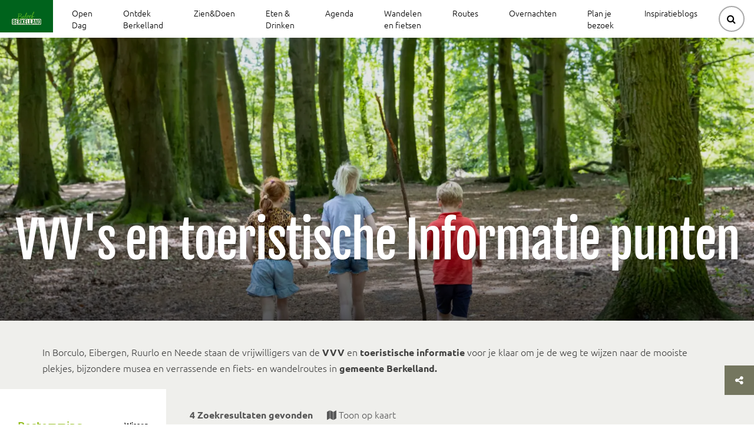

--- FILE ---
content_type: text/html; charset=UTF-8
request_url: https://beleefberkelland.nl/VVV-gemeente-Berkelland
body_size: 22829
content:
<!DOCTYPE html>
<html lang="NL">

<head>
    <meta charset="utf-8">
    <script defer src="/js/cookieconsent.js?id=441798e59e2ee702e56476af4b0b42f3"></script>
            <script>
            window.dataLayer = window.dataLayer || [];

            function gtag() {
                dataLayer.push(arguments);
            }
        </script>

        
                    <script>
                (function (w, d, s, l, i) {
                    w[l] = w[l] || [];
                    w[l].push({
                        'gtm.start':
                            new Date().getTime(), event: 'gtm.js'
                    });
                    var f = d.getElementsByTagName(s)[0],
                        j = d.createElement(s), dl = l !== 'dataLayer' ? '&l=' + l : '';
                    j.async = true;
                    j.src =
                        'https://www.googletagmanager.com/gtm.js?id=' + i + dl;
                    f.parentNode.insertBefore(j, f);
                })(window, document, 'script', 'dataLayer', "GTM-M5CMJDHR");
            </script>
            

    <!-- Inline script -->
            <script>
            window.addEventListener('load', function () {
                // obtain plugin
                var cc = initCookieConsent();
                document.querySelectorAll('[data-cookiecategory="targeting-detail"]').forEach((e) => {
                    e.querySelectorAll('a')[0].addEventListener('click', function (e) {
                        e.stopPropagation();
                        cc.showSettings();
                    });

                });
                cc.run({
                    current_lang: 'NL',
                    autoclear_cookies: true,
                    page_scripts: true,
                    onFirstAction: function (user_preferences, cookie) {
                        // callback triggered only once on the first accept/reject action
                    },

                    onAccept: function (cookie) {
                        if (cookie.level.find((cookieType) => cookieType === 'targeting')) {
                            (function (d, s, id) {
                                var js, fjs = d.getElementsByTagName(s)[0];
                                if (d.getElementById(id)) return;
                                js = d.createElement(s);
                                js.id = id;
                                js.src = 'https://connect.facebook.net/nl_NL/sdk.js#xfbml=1&version=v3.2';
                                fjs.parentNode.insertBefore(js, fjs);
                            }(document, 'script', 'facebook-jssdk'));

                            document.querySelectorAll('[data-cookiecategory="targeting"]').forEach((e) => {
                                e.setAttribute('style', '');
                                e.setAttribute('src', e.getAttribute('data-src'));

                            });

                            document.querySelectorAll('[data-cookiecategory="targeting-detail"]').forEach((e) => {
                                e.setAttribute('data-src', e.getAttribute('data-src-cookie'));
                                const img = e.querySelectorAll('img')[0];
                                if (img) {
                                    img.setAttribute('style', '');
                                }


                            });

                            document.querySelectorAll('[data-cookietargetting="1"]').forEach((e) => {
                                e.remove();
                            });
                        }
                    },

                    onChange: function (cookie, changed_categories) {
                        // callback triggered when user changes preferences after consent has already been given
                    },
                    gui_options: {
                        consent_modal: {
                            swap_buttons: true            // enable to invert buttons
                        }
                    },
                    languages: {
                        'NL': {
                            consent_modal: {
                                title: 'Jouw cookievoorkeuren',
                                description: 'Deze website maakt gebruik van cookies (Functioneel, Analytisch, Marketing). We gebruiken cookies zodat de website goed functioneert en om jouw bezoek aan onze website nóg makkelijker en persoonlijker te maken.',
                                secondary_btn: {
                                    text: 'Cookies handmatig instellen',
                                    role: 'settings'
                                },
                                primary_btn: {
                                    text: 'Alles accepteren',
                                    role: 'accept_all'
                                },
                            },
                            settings_modal: {
                                title: 'Jouw cookievoorkeuren',
                                save_settings_btn: 'Voorkeuren opslaan',
                                accept_all_btn: 'Alles accepteren',
                                blocks: [
                                    {
                                        description: 'Deze website maakt gebruik van cookies. Om jouw bezoek aan onze website nóg makkelijker en persoonlijker te maken volgen en verzamelen wij en derde partijen jouw internetgedrag binnen onze website. Op deze manier kunnen wij content of advertenties tonen die bij jouw interesses passen. Lees hieronder meer en bekijk de <a href="https://beleefberkelland.nl/privacyverklaring" class="cc-link">Privacyverklaring</a>.'
                                    }, {
                                        title: 'Functioneel ',
                                        description: 'Deze cookies zorgen ervoor dat de website goed functioneert. Denk hierbij aan het onthouden van informatie zodat je niet steeds alles opnieuw hoeft in te vullen, onthouden en bewaren van locaties die jij aan je favorietenlijst toevoegt.',
                                        toggle: {
                                            value: 'necessary',
                                            enabled: true,
                                            readonly: true          // cookie categories with readonly=true are all treated as "necessary cookies"
                                        }
                                    }, {
                                        title: 'Analytisch',
                                        description: 'Met deze cookies kunnen wij statistieken meten en analyseren van onze website zodat we jouw gebruikerservaring kunnen verbeteren. We meten bijvoorbeeld het aantal bezoeken en welke onderdelen het interessants zijn voor onze bezoekers. Hier gebruiken wij de software van Google Analytics voor. Goed om te weten: de statistieken en rapportages zijn niet te herleiden naar individuen.',
                                        toggle: {
                                            value: 'analytics',     // your cookie category
                                            enabled: true,
                                            readonly: false
                                        }
                                    }, {
                                        title: 'Marketing',
                                        description: 'We plaatsen advertenties op andere websites en apps. Om deze advertenties relevant te houden bij jouw interesses verzamelen wij bijvoorbeeld informatie over je bezoek. Ook kunnen we bijhouden welke advertenties je al hebt gezien, om te voorkomen dat je steeds dezelfde advertentie te zien krijgt. Daarnaast kun je dankzij cookies informatie delen op social media, zoals Facebook en Instagram.',
                                        toggle: {
                                            value: 'targeting',
                                            enabled: true,
                                            readonly: false
                                        }
                                    }
                                ]
                            }
                        }
                    }
                });
            });
        </script>
    
            <title>VVV&#039;s en toeristische Informatie punten in Berkelland| Achterhoek</title>
    
            <meta name="title" content="VVV&#039;s en toeristische Informatie punten in Berkelland| Achterhoek"/>
                <meta name="description" content="Lokale tips krijg je bij de medewerkers van de VVV en Toeristische informatie"/>
        <base href="/">

    
        <meta name="viewport" content="width=device-width, initial-scale=1">
                <meta name="robots" content="all">
        <meta property="og:url" content="https://beleefberkelland.nl/VVV-gemeente-Berkelland"/>
    <meta property="og:type" content="website"/>
    <meta property="og:title" content="VVV&#039;s en toeristische Informatie punten in Berkelland| Achterhoek"/>
    <meta property="og:description" content="Lokale tips krijg je bij de medewerkers van de VVV en Toeristische informatie"/>
    <meta property="og:image" content="https://beleefberkelland.nl/storage/beeldbank/images/StichtingAchterhoekToerisme-NeedseBerg-310523-354_large.webp"/>
    <meta property="og:image:alt" content="VVV&#039;s en toeristische Informatie punten in Berkelland| Achterhoek"/>

    <meta name="_token" content="09NG7SjVuaEJTZTTj877Dp5L9JRyVjQDdj3FSdz5"/>

    

        <script src="https://beleefberkelland.nl/vendor/adminlte/bower_components/jquery/dist/jquery.min.js"></script>

    <link rel="apple-touch-icon" sizes="180x180" href="/storage/beeldbank/images/231113_-_Beleef_Berkelland_-_V05.png">
    <link rel="icon" type="image/png" sizes="32x32" href="/storage/beeldbank/images/231113_-_Beleef_Berkelland_-_V05.png">
    <link rel="icon" type="image/png" sizes="16x16" href="/storage/beeldbank/images/231113_-_Beleef_Berkelland_-_V05.png">
    <link rel="manifest" href="/images/layout/site.webmanifest">
    <link rel="mask-icon" href="/images/layout/safari-pinned-tab.svg" color="#5bbad5">
    <link rel="stylesheet" href="https://maxcdn.bootstrapcdn.com/font-awesome/4.7.0/css/font-awesome.min.css">

        <link rel="stylesheet" href="/css/inc/hamburger.css?id=79f15f6ab855eae3b5b7b0e096be32a9">

    <style>
        #preloadMarkers {
            width: 0;
            height: 0;
            display: inline;
            background-image: url('/images/markers/c7df07.png');
            background-image: url('/images/markers/ecc500.png');
        }

        .navbar__content__buttons .navbar__button__wrap:hover .navbar__button {
            border-color: #95BE22;
            box-shadow: 0px 0px 3px 2px#95BE22;
        }

        #favorite-container .standard-container h2 {
            color: #95BE22;
        }
    </style>
        <link rel="stylesheet" href="/css/inc/header.css?id=116f54fc87baba1bc16fcc82140e27b3">
    <style>
        .navbar__content__buttons .navbar__button__wrap:hover .navbar__button {
            border-color: #95BE22;
            box-shadow: 0px 0px 3px 2px #95BE22;
        }
    </style>
    <style>
        :root {
            --label-color: #95BE22;
            --primary-layout-color: #00631C;
            --box-shadow-color: rgba(149, 190, 34, 0.6);

        }

        .startpoint-info-wrap .title,
        h1,
        h2,
        h3,
        h4,
        h5,
        h6,
        pre {
            color: #95BE22 ;
            margin-bottom: 0;
        }
    </style>
    <link rel="stylesheet" href="/css/cookieconsent.css?id=df640cb66b9a516d2dcd8ab2e35de712">
    <link rel="stylesheet" href="https://beleefberkelland.nl/js/plugins/owl-carousel/dist/assets/owl.carousel.min.css">
    <link rel="stylesheet" href="https://beleefberkelland.nl/js/plugins/lightslider-master/dist/css/lightslider.min.css">
    <link rel="stylesheet" href="https://beleefberkelland.nl/js/plugins/lightgallery-master/dist/css/lightgallery.css">
    <link rel="stylesheet" type="text/css" href="//cdn.jsdelivr.net/npm/slick-carousel@1.8.1/slick/slick.css"/>
            <link rel="stylesheet" href="/css/layout/layout.css">
        <link rel="stylesheet" href="/css/content-items/socialShare.css">
                <link rel="stylesheet" href="/css/content-items/hero.css?id=6b07e994dc842e15487b4b72ac899fb8">
                        <link rel="stylesheet" href="/css/content-items/text.css?id=746c4f62727b1076323a8c91e4342a11">
                <style>
            .content-item-text-container a:hover {
                color: #00631C   !important;
            }

            .content-item-text-text-container a.disabled {
                pointer-events: none;
            }
        </style>
                        <link rel="stylesheet" href="/css/content-items/filter.css?id=a26a7a132bbb8ad4419b802d3082681f">
            <link rel="stylesheet" href="/css/content-items/maps.css?id=19935577c032af2978e0b178e1975cb2">
                <link rel="stylesheet" href="/css/content-blocks/single.css?id=631ea8055c0962ab70bfc390726d5cdb">
                <link rel="stylesheet" href="/css/inc/footer.css?id=952db94578ad7534e97532d1584f20bf">
        
            <script defer src="https://beleefberkelland.nl/js/plugins/tether/tether.js?v"></script>
    <script defer src="https://beleefberkelland.nl/vendor/adminlte/bower_components/bootstrap/dist/js/bootstrap.min.js"></script>
    <script defer src="https://beleefberkelland.nl/js/plugins/owl-carousel/dist/owl.carousel.min.js"></script>
    <script defer src="https://beleefberkelland.nl/js/plugins/lightslider-master/dist/js/lightslider.min.js"></script>
    <script defer src="https://beleefberkelland.nl/js/plugins/lightgallery-master/dist/js/lightgallery.min.js"></script>
    <script defer src="https://beleefberkelland.nl/js/plugins/lightgallery-master/modules/lg-thumbnail.min.js"></script>
    <script defer src="https://beleefberkelland.nl/js/plugins/lightgallery-master/modules/lg-video.min.js"></script>
    
    <script defer src="https://beleefberkelland.nl/js/plugins/datetimepicker/jquery.datetimepicker.full.min.js"></script>
    <script defer src="/js/inc/scrollAnchor.js?id=89b802a067e0dc1dfbc2223bbeeb4129"></script>
    <script defer src="https://beleefberkelland.nl/js/plugins/focus-point/js/jquery.focuspoint.js"></script>
    <script defer src="https://beleefberkelland.nl/js/plugins/readmore/readmore.js"></script>
    <script defer src="/js/recreate/svgPathFiller.js?id=bcfbb3a47c61386bc52fbd2d616dd1ed"></script>
    <script data-cookiecategory="targeting" type="text/plain" defer
            src="https://beleefberkelland.nl/js/plugins/youtube-player/youtube.js"></script>
    <script defer src="https://beleefberkelland.nl/js/plugins/instafeed.js/dist/instafeed.min.js"></script>
    <script>
        $(document).ready(function () {
            $('.focuspoint').focusPoint();
        });
    </script>
    <script defer src="/js/recreate/favoriteManager.js?id=717f3c7401e05f2777291cd7ee7a11c7"></script>
    <script src="/js/recreate/socialShare.js?id=da7eab16f8e47697ec18bcce9efae7e2"></script>
    
    
            <script>
            document.addEventListener('DOMContentLoaded', () => {
                const readMore = "Lees meer";
                const readLess = "Lees minder";
                const contentDiv = document.querySelector('.read-more-option');
                const links = contentDiv.querySelectorAll('a');

                // Dynamically set height based on Blade logic
                                const heightCollapse = 400;
                
                // Update the link interactivity based on visibility during initialization
                const updateLinkInteractivityOnInit = () => {
                    links.forEach(link => {
                        if (isLinkVisibleInContainer(link, contentDiv, heightCollapse)) {
                            link.setAttribute('tabindex', '0');  // Make visible links interactable
                            link.classList.remove('disabled');
                        } else {
                            link.setAttribute('tabindex', '-1');  // Make hidden links non-interactable
                            link.classList.add('disabled');
                        }
                    });
                };

                // Function to make all links interactable (after "Read More")
                const makeAllLinksInteractable = () => {
                    links.forEach(link => {
                        link.setAttribute('tabindex', '0');  // Make all links interactable
                        link.classList.remove('disabled');
                    });
                };

                // Helper function to check if a link is visible within the initial collapsed height
                function isLinkVisibleInContainer(link, container, maxHeight) {
                    const linkTop = link.offsetTop - container.offsetTop;  // Distance of the link from top of the container
                    const linkHeight = link.offsetHeight;  // Height of the link itself

                    // Check if the link's top + its height fits within the container's visible height
                    return (linkTop + linkHeight <= maxHeight);
                }

                // Initialize the readmore plugin
                $(".read-more-option").readmore({
                    speed: 0,
                    moreLink: '<span class="updateDoubleBlock read-more" aria-label="' + readMore +'" tabindex="0" role="button" aria-expanded="false">' + readMore + ' <i class="fa fa-angle-down circle" aria-hidden="true"></i></span>',  // Raw HTML for "Read More"
                    lessLink: '<span class="updateDoubleBlock read-less" aria-label="' + readLess +'" tabindex="0" role="button" aria-expanded="true">' + readLess + ' <i class="fa fa-angle-up circle" aria-hidden="true"></i></span>',    // Raw HTML for "Read Less"
                    collapsedHeight: heightCollapse,

                    // When the block is processed (initial load)
                    blockProcessed: function () {
                        console.log('Block processed on init.');  // Log for initialization
                        updateLinkInteractivityOnInit();  // Check visibility of links on initial load
                    },

                    // Before toggling the block
                    beforeToggle: function(trigger, element, expanded) {
                        console.log('Before toggle. Expanded:', expanded);
                        // Here you could do any additional logic before the toggle
                        if (!expanded) {
                            makeAllLinksInteractable();  // Make all links interactable when expanded
                        } else {
                            updateLinkInteractivityOnInit();  // Re-check the visibility and reset the interactivity
                        }
                    }
                });

                // Keydown handling for Enter key
                $(document).on('keydown', '.read-more, .read-less', function (e) {
                    if (e.key === 'Enter') {
                        $(this).click();  // Simulate a click event when Enter is pressed
                    }
                });

                $(document).on('click', '.updateDoubleBlock', function (e) {
                    e.preventDefault();
                    const dataID = $(this).data('id');
                    const container = $('#content-item-text-unique-id-' + 1769421503649).closest('.content-block-double');
                });

                $('#content-item-text-unique-id-' + 1769421503649).find('.updateDoubleBlock').on('click', function (e) {
                    e.preventDefault();
                    const dataID = $(this).data('id');
                    const container = $('#content-item-text-unique-id-' + 1769421503649).closest('.content-block-double');
                });

                const alignBlock = '';
                if (alignBlock) {
                    if ($(window).width() >= 1024)
                        $('#content-item-text-unique-id-' + 1769421503649).parent().css('display', 'flex');

                    $(window).on('resize', function () {
                        if ($(window).width() >= 1024)
                            $('#content-item-text-unique-id-' + 1769421503649).parent().css('display', 'flex');
                        else
                            $('#content-item-text-unique-id-' + 1769421503649).parent().css('display', 'block');
                    });
                }
            });

        </script>

        <script defer src="/js/inc/hamburger.js?id=b381b7aa843db7de383f6265ac0ddd3e"></script>
    <script defer src="/js/inc/pagination.js?id=6a15476c049a519ed15e1bbb595f4f4d"></script>
    <script defer type="text/javascript" src="/js/recreate/svgPathFiller.js?id=bcfbb3a47c61386bc52fbd2d616dd1ed"></script>
        <script>
        $(document).ready(function () {
            var searchTerm;
            var searchResultsText = "Zoekresultaten gevonden";

            var dirtylineLogo = "";
            if (dirtylineLogo != '') {
                $('.dirty-line-under-logo').css('background-image', 'url(' + dirtylineLogo + ')');
            }

            setResults = function (response) {
                var pages = 10;
                if ($(window).width() < 1024) {
                    pages = 5;
                }

                var results = response['result'];
                var output = [];

                $.each(results, function (i, item) {
                    if ($.isArray(item)) {
                        $.each(item, function (i, item) {
                            var currentData = {};
                            currentData['title'] =  item['title'] + (item['secondary_title'] ? (' ' + item['secondary_title']) : '');
                            currentData['slug'] = item['slug'];
                            output.push(currentData);
                        });
                    }
                });

                $('#data-pagination').pagination({
                    dataSource: output,
                    pageSize: pages,
                    pageRange: 1,
                    locator: 'items',
                    totalNumber: 120,
                    autoHidePrevious: true,
                    autoHideNext: true,
                    callback: function (data, pagination) {
                        var html = '<div class="searchResults"><div class="littleblock"></div>' + searchResultsText + '<hr/></div><div class="data-container"></div>';
                        html += simpleTemplating(data);
                        $('#data-container').html(html);
                        $(document).find('#data-pagination').find('ul').css({
                            'padding': 'unset',
                            'overflow': 'hidden'
                        });
                    }
                })

                $('#data-pagination-mobile').pagination({
                    dataSource: output,
                    pageSize: pages,
                    pageRange: 1,
                    locator: 'items',
                    totalNumber: 120,
                    autoHidePrevious: true,
                    autoHideNext: true,
                    callback: function (data, pagination) {
                        var html = '<div class="searchResults"><div class="littleblock"></div>' + searchResultsText + '<hr/></div><div class="data-container"></div>';
                        html += simpleTemplating(data);
                        $('#data-container-mobile').html(html);
                        $(document).find('#data-pagination-mobile').find('ul').css({
                            'padding': 'unset',
                            'overflow': 'hidden'
                        });
                    }
                })

                function simpleTemplating(data) {
                    var html = '<p>Geen resultaten gevonden</p>';
                    if (data.length != 0) {
                        var html = '<ul>';
                        $.each(data, function (index, item) {
                            html += '<li>';
                            html += ''
                            html += '<a href="/' + item['slug'] + '" class="article-loop searchItem" >';
                            html += '<div class="searchItemTitle">' + item['title'] + '</div>';
                            html += '<span class="icon"><i class="fa fa-chevron-right" aria-hidden="true"></i></span>'
                            html += '</a>';
                            html += '</li>';
                        });
                        html += '</ul>';
                    }
                    return html;
                }

                if (output != '' && $('input[name=search_term_header_mobile]').is(':focus'))
                    $('.mobile-search').find('.results').show();

                if (output != '' && $('.navbar__button').hasClass('active')) {
                    $('.navbar__content__buttons').find('.results').show();
                }
            }

            $('.language-button').on('click', '.set-lang', function (e) {
                e.preventDefault();
                if ($(this).data('url') != undefined)
                    window.location.href = $(this).data('url');
            });

            $(document).on('click', function (e) {
                var container = $(".results"); // CONTAINER SELECTOR
                var secondcontainer = $('.search-btn');
                var thirthContainer = $('.search-input');
                if (!container.is(e.target) && !secondcontainer.is(e.target) && !thirthContainer.is(e.target) // if the target of the click isn't the container...
                    && container.has(e.target).length === 0 && secondcontainer.has(e.target).length === 0 && thirthContainer.has(e.target).length === 0) // ... nor a descendant of the container
                {
                    if (e.clientX != 0 && e.clientY != 0) {
                        container.hide();
                        $('.navbar__content__buttons').find('.results').hide();
                        $('.advanced_search_button').removeClass('active');
                        secondcontainer.attr('aria-expanded', false);
                    }
                }

                if ($('.advanced_search_button').hasClass('active')) {
                    $('.language-button').hide();
                    $('.map-button').hide();
                    $('.favorite-button').hide();
                } else {
                    $('.language-button').fadeIn();
                    $('.map-button').fadeIn();
                    $('.favorite-button').fadeIn();
                }

            });

            $('input[name=search_term_header]').focusin(function () {
                if ($('.navbar__content__buttons').find('.results').find('a').html() != null)
                    $('.navbar__content__buttons').find('.results').show();
            });

            $('input[name=search_term_header_mobile], input[name=search_term_header]').on('keyup', function (event) {
                if ($(event.target).val().trim() === '')
                    $('.results').hide();
            });

            $('input[name=search_term_header_mobile], input[name=search_term_header]').on('change paste keyup', function (event) {

                var baseUrl = window.location.protocol + "//" + window.location.host;
                var url = baseUrl + '/' + 'searchSuggestions';
                var data = {};
                var lastInput = $(event.target).val().trim();
                data['input'] = $(event.target).val().trim();
                data['user'] = baseUrl;
                $.ajaxSetup({
                    headers: {
                        'X-CSRF-TOKEN': $('meta[name="_token"]').attr('content')
                    }
                });

                $.ajax({
                    type: 'POST',
                    url: url,
                    data: data,
                    dataType: 'json',
                    success: function (response) {
                        if (lastInput == $('input[name=search_term_header_mobile]').val() || lastInput == $('input[name=search_term_header]').val())
                            if (response.status == 200 || response.statusText == 200)
                                setResults(response);
                    }
                });

                if (event.which == 13) {
                    searchTerm = $(event.target).val().trim();
                    if (searchTerm != '' && searchTerm !== undefined) {
                        search(searchTerm);
                    }
                }

                $('.navbar__button__label').on('click', function () {
                    searchTerm = $(event.target).val().trim();
                    if (searchTerm != '' && searchTerm !== undefined) {
                        search(searchTerm);
                    }
                });
            });

            $('.search-button-button').on('click', function () {
                searchTerm = $('input[name=search_term_header_mobile]').val();
                if (searchTerm != '' && searchTerm !== undefined) {
                    search(searchTerm);
                }
            });

            function search(term) {
                if (term !== undefined) {
                    window.location.replace(window.location.protocol + "//" + window.location.host + "/search?search_term=" + term);
                }
            }

            //$('.navbar__button').on('change', function(){
            //    if(!$('.navbar__button').is(':focus'))
            //        $('.navbar__button').removeClass('active');
            //});

            $(document).on('click', '#data-pagination, #data-pagination-mobile', function (e) {
                $(this).find('ul').css({
                    'padding': 'unset',
                    'overflow': 'hidden'
                });
            })

            $('.search-btn').on('click', function (element) {
                $('.advanced_search_button').addClass('active');
                $('.navbar__content__search').toggle();
                $('.navbar__search__bar').addClass('active').focus();
                $(this).attr('aria-expanded', true);
            });

            $('.hasDropDown').click(function (e) {
                if ($(this).text() == '+') {
                    $(this).text('-');
                } else {
                    $(this).text('+');
                }
                $(this).parent().parent().find('.dropdown').slideToggle();
            });


        });
    </script>
    <script>

        $(document).ready(function () {

            $('.submit-newsletter-form').on('click', function (e) {
                e.preventDefault();

                var mail = $('input[name=email]').val();
                var baseUrl = window.location.protocol + "//" + window.location.host;
                var url = baseUrl + '/' + 'letterRegistration';

                if (!/(.+)@(.+){2,}\.(.+){2,}/.test(mail)) {
                    if (mail.length != 0)
                        responseMessage('Vul een geldig email adres in.');
                    else
                        responseMessage('Vul een email adres in.');
                    return;
                }

                responseMessage(); // Clear any old messages

                // ✅ Wacht eerst op de captcha-token
                grecaptcha.ready(function () {
                    grecaptcha.execute("6LelXpgjAAAAALKrLAcIuAo8itv1x6ZN6Q419ewC", { action: 'homepage' }).then(function (token) {

                        // Nu pas POST doen met de verse captcha-token
                        var data = {
                            mail: mail,
                            gcaptchaToken: token
                        };

                        $.ajaxSetup({
                            headers: {
                                'X-CSRF-TOKEN': $('meta[name="_token"]').attr('content')
                            }
                        });

                        $.ajax({
                            type: 'POST',
                            url: url,
                            data: data,
                            dataType: 'json',
                            success: function (response) {
                                if (response.status == 200 || response.success === true) {
                                    window.location.replace('/' + response.slug);
                                } else {
                                    responseMessage(response.message || 'Er is iets misgegaan.');
                                }
                            },
                            error: function (xhr) {
                                if (xhr.responseJSON && xhr.responseJSON.message) {
                                    responseMessage(xhr.responseJSON.message);
                                } else {
                                    responseMessage('Onbekende fout bij inschrijving.');
                                }
                            }
                        });
                    });
                });
            });


            function responseMessage(message) {
                if (message == null) {
                    $('.footer__section--newsletter').css('height', '400px');
                    $('#alertNewsLetterContainer').text('');
                } else {
                    $('.footer__section--newsletter').css('height', '420px');
                    $('#alertNewsLetterContainer').text(message).css({
                        'color': 'rgb(255, 86, 86)',
                        'display': 'block',
                        'padding-bottom': '21px',
                    });
                }
            }
        });

    </script>

        <script src="/js/recreate/menu.js?id=0a393dff395e90a9f727a20b2656a55e"></script>
            <script defer src="https://beleefberkelland.nl/js/plugins/jquery-lazy/jquery.lazy.min.js"></script>
    <script defer src="https://beleefberkelland.nl/js/plugins/marker-clusterer/markerclusterer.js"></script>
    <script defer type="text/javascript" src="/js/recreate/svgPathFiller.js?id=bcfbb3a47c61386bc52fbd2d616dd1ed"></script>
    <script>
        function FilterManager(){
            this.categoryId = "1537";
            this.place = "";
            this.filters = [];
            this.baseUrl = window.location.protocol + "//" + window.location.host;

            this.resultText = "Zoekresultaten gevonden";
            this.resultPlaceText = "in de buurt van";
            this.showOnMapText = "Toon op kaart";

            this.urlSuffix = {
                'getFiltersAndProducts' : 'filters?categoryid={0}&place={1}&filterids={2}',
            }

            /**
            * Initializes everything
            */
            this.initialize = function(){
                this.addEventListeners();
                this.getFilterValues();
            }

            /**
            * Adds the eventlisteners
            */
            this.addEventListeners = function(){
                $('.content-item-filter').on('change', 'input', filterManager.filterChanged);
                $('#search-destination').on('click', filterManager.searchClicked);
                $('#filter-destination').on('keyup', filterManager.destinationEntered);
                $('#remove-filters').on('click', filterManager.resetFilters);
            }

            /**
            * Formats the string, replaces the placeholders in a string with the params
            * @param {string} source
            * @param {array} params
            * format("{0} is a {1}", ["Michael", "Guy"])
            */
            this.format = function(source, params){
                $.each(params, function (i, n) {
                    source = source.replace( new RegExp( "\\{" + i + "\\}", "g" ), n);
                })
                return source;
            }

            /**
            * Gets the filter values from the dom
            */
            this.getFilterValues = function(){
                filterManager.showLoading();
                filterManager.place = $('#filter-destination').val();
                filterManager.filters = [];
                $('.content-item-filter input:checked').each(function(){
                    var id = $(this).attr('data-filter-id');
                    if($.inArray(id, filterManager.filters) === -1) filterManager.filters.push(id);
                    filterManager.filters.push($(this).attr('data-filter-id'));
                });

                this.getFilters();
            }

            this.showLoading = function(){
                if($('img.lazy').data('plugin_lazy')){
                    $('img.lazy').data('plugin_lazy').destroy()
                }
                $('.content-item-filter-results').empty();
                $('.content-item-filter-results').append('<i class="fa fa-spin fa-spinner"></i>');
            }
            /**
            * Gets the filters from the backend
            */
            this.getFilters = function(){
                if(filterManager.categoryId){
                    var data = [filterManager.categoryId, filterManager.place, filterManager.filters.join(',')];
                    var url = filterManager.baseUrl + '/' + filterManager.format(filterManager.urlSuffix['getFiltersAndProducts'], data);

                    $.ajax({
                        type: 'GET',
                        url: url,
                        dataType: 'json',
                        success: function (response) {
                            // render filters and products
                            filterManager.renderFilters(response.filters);
                            if(response.first_products == null){
                                filterManager.renderProducts(response.products);

                            }else{
                                filterManager.renderFirstProductsAndProducts(response.first_products,response.products);
                            }
                        },
                        error: function(response){
                            console.log('Filtering is helaas niet gelukt')
                        }
                    });
                }
            }

            /**
            * Renders the filters in the dom
            */
            this.renderFilters = function(filters){
                $('.filter-items').empty();
                //console.log('groupedFilters', filters);
                var filterHtml = '';
                $.each(filters, function (i, filter) {
                    filterHtml = '<div class="row filter-' + filter.name.toLowerCase() + '">';
                    filterHtml += '<h4>' + filter.name + '</h4>';
                    filterHtml += '<ul>';
                        if(filter.children){
                            $.each(filter.children, function (j, childFilter) {
                                var childName = childFilter.name.toLowerCase();
                                var checked = '';

                                if(filterManager.filters.indexOf(String(childFilter.id)) > -1){
                                    // This child needs to be checked
                                    checked = 'checked';
                                }

                                filterHtml += '<li>';
                                filterHtml += '<input data-filter-parent-id="' + childFilter.parent_id + '" aria-checked="'+(checked == "checked")+'" data-filter-id="' + childFilter.id + '" id="' + childName + '_' + i +'" name="' + childName + '_' + i  + '" type="checkbox" ' + checked + '>';
                                filterHtml += '<label for="' + childName + '_' + i + '">' + childFilter.name + ' </label>';
                                filterHtml += '</li>';
                            });
                        }
                    filterHtml += '</ul>';
                    filterHtml += '</div>'
                    $('.filter-items').append(filterHtml);
                    filterHtml = '';
                });

                $('.filter-items').children().length == 0 ? $('.filterTitle').hide() : $('.filterTitle').show() ;
            }
            this.renderProducts = function(products){
                $('.content-item-filter-results').empty();
                $('.content-item-filter-results').append(filterManager.getResultMessage(products.length));
                for (let index = 0; index < products.length; index++) {
                    const product = products[index];
                    var styleString = '';
                    var imgSrc = '';
                    var focusX = 0.0;
                    var focusY = 0.0;
                    var width = '';
                    var height = '';
                    var distance = '';


                    if(product.distance)
                        distance = product.distance.toFixed(1) + ' km';
                    if(product.images.length || product.beeldbank.length){
                        if(product.beeldbank.length){
                            styleString = product.beeldbank[0].background_css_pos;
                            imgSrc = product.imgSrc; //imgSrcLarge does not exist
                            focusX = product.beeldbank[0].focus_x;
                            focusY = product.beeldbank[0].focus_y;
                            width = product.width ?? '';
                            height = product.height ?? '';
                        }

                        if(product.images.length && imgSrc == ''){
                            for(let i = 0; i < product.images.length; i++){
                                if(product.images[i].order_id == 0 || product.images[i].order == 0){
                                    styleString = product.images[i].background_css_pos;
                                    //DEZE OOK!!
                                    imgSrc = 'storage/' + product.images[i].file;
                                    focusX = product.images[i].focus_x;
                                    focusY = product.images[i].focus_y;
                                    width = product.images[i].width ?? '';
                                    height = product.images[i].height ?? '';
                                    break;
                                }
                            }

                        }
                    }
                    if(product.active = 1){
                        var html = '<a tabindex="0" href="' + filterManager.baseUrl + '/' + product.slug + '" role="link" aria-label="' + product.title + '" class="item content-item-highlight-carousel-slider-item" aria-selected="false">';
                            html +=     '<div class="content-item-highlight-carousel-slider-item-inner">';
                        if (product.front_label) {
                            html += '<span class="front-label">';
                            html += product.front_label
                            html += '</span>';
                        }
                            html +=         '<div class="content-item-highlight-carousel-image-container">';
                            html +=             '<div class="focuspoint" data-focus-x="' + focusX + '" data-focus-y="' + focusY + '" >';
                            html +=                     '<img loading="lazy" class="lazy" src="' + imgSrc + '" onerror="this.src=\'images/layout/image-not-found.jpg\'">';
                            html +=             '</div>';
                            html +=         '</div>';
                            html +=         '<div class="content-item-highlight-carousel-slider-item-inner-info">';
                            html +=             '<div class="content-item-highlight-carousel-slider-item-inner-info-title">';
                            html +=                 product.title;
                            html +=             '</div>';
                            html +=             '<div class="content-item-highlight-carousel-slider-item-inner-info-sub-title">';
                            html +=                 product.city + ' ' + distance;
                            html +=             '</div>';
                            html +=         '</div>';
                            html +=     '</div>';
                            html += '</a>';
                    }
                    $('.content-item-filter-results').append(html);

                    $('img').on("error", function(){
                        $(this).css('max-width', '100%');
                        $(this).parent().removeClass('focuspoint');
                    });

                    $('.focuspoint').focusPoint();
                }
            }

            this.renderFirstProductsAndProducts = function(firstproducts, products){
                $('.content-item-filter-results').empty();
                $('.content-item-filter-results').append(filterManager.getResultMessage(products.length));
                for (let index = 0; index < firstproducts.length; index++) {
                    const product = firstproducts[index];
                    if(product.partner_type_id == 5){
                        var styleString = '';
                        var imgSrc = '';
                        var focusX = 0.0;
                        var focusY = 0.0;
                        var width = '';
                        var height = '';
                        var distance = '';
                        if(product.distance)
                            distance = product.distance.toFixed(1) + ' km';
                        if(product.images.length || product.beeldbank.length){
                            if(product.beeldbank.length){
                                styleString = product.beeldbank[0].background_css_pos;
                                imgSrc = product.imgSrc;
                                focusX = product.beeldbank[0].focus_x;
                                focusY = product.beeldbank[0].focus_y;
                                width = product.width;
                                height =product.height;
                            }

                            if(product.images.length && imgSrc == ''){
                                for(let i = 0; i < product.images.length; i++){
                                    if(product.images[i].order_id == 0 || product.images[i].order == 0){
                                        styleString = product.images[i].background_css_pos;
                                        imgSrc = 'storage/' + product.images[i].file;
                                        focusX = product.images[i].focus_x;
                                        focusY = product.images[i].focus_y;
                                        width =  product.images[i].width;
                                        height = product.images[i].height;
                                        break;
                                    }
                                }

                            }
                        }
                        if(product.active = 1){
                            var html = '<a href="' + filterManager.baseUrl + '/' + product.slug + '" class="item content-item-highlight-carousel-slider-item">';
                                html +=     '<div class="content-item-highlight-carousel-slider-item-inner">';
                            if (product.front_label) {
                                html += '<span class="front-label">';
                                html += product.front_label
                                html += '</span>';
                            }
                                html +=         '<div class="content-item-highlight-carousel-image-container">';
                                html +=             '<div class="focuspoint" data-focus-x="' + focusX + '" data-focus-y="' + focusY + '">';
                                html +=                     '<img loading="lazy" class="lazy" src="' + imgSrc + '" >';
                                html +=             '</div>';
                                html +=         '</div>';
                                html +=         '<div class="content-item-highlight-carousel-slider-item-inner-info">';
                                html +=             '<div class="content-item-highlight-carousel-slider-item-inner-info-title">';
                                html +=                 product.title;
                                html +=             '</div>';
                                html +=             '<div class="content-item-highlight-carousel-slider-item-inner-info-sub-title">';
                                html +=                 product.city + ' ' + distance;
                                html +=             '</div>';
                                html +=         '</div>';
                                html +=     '</div>';
                                html += '</a>';
                        }
                        $('.content-item-filter-results').append(html);
                        $('.focuspoint').focusPoint();
                    }
                }
                for (let index = 0; index < products.length; index++) {
                    const product = products[index];
                    if(product.partner_type_id != 5){
                        var styleString = '';
                        var imgSrc = '';
                        var imgSrcWebp = '';
                        var focusX = 0.0;
                        var focusY = 0.0;
                        var width = '';
                        var height = '';
                        var distance = '';
                        if(product.distance)
                            distance = product.distance.toFixed(1) + ' km';
                        if(product.images.length || product.beeldbank.length){
                            if(product.beeldbank.length){
                                styleString = product.beeldbank[0].background_css_pos;
                                imgSrc =  product.imgSrcLarge;
                                imgSrcWebp = 'storage/' + product.imgSrcWebp;
                                focusX = product.beeldbank[0].focus_x;
                                focusY = product.beeldbank[0].focus_y;
                                width = product.width ?? '';
                                height = product.height ?? '';
                            }

                            if(product.images.length && imgSrc == ''){
                                for(let i = 0; i < product.images.length; i++){
                                    if(product.images[i].order_id == 0 || product.images[i].order == 0){
                                        styleString = product.images[i].background_css_pos;
                                        imgSrc = 'storage/' + product.images[i].file;
                                        imgSrcWebp = 'storage/' + product.images[i].file_webp;
                                        focusX = product.images[i].focus_x;
                                        focusY = product.images[i].focus_y;
                                        width =  product.images[i].width ?? '';
                                        height =  product.images[i].height ?? '';
                                        break;
                                    }
                                }

                            }
                        }
                        if(product.active = 1){
                            var html = '<a href="' + filterManager.baseUrl + '/' + product.slug + '" class="item content-item-highlight-carousel-slider-item">';
                                html +=     '<div class="content-item-highlight-carousel-slider-item-inner">';
                            if (product.front_label) {
                                html += '<span class="front-label">';
                                html += product.front_label
                                html += '</span>';
                            }
                                html +=         '<div class="content-item-highlight-carousel-image-container">';
                                html +=             '<div class="focuspoint" data-focus-x="' + focusX + '" data-focus-y="' + focusY + '">';
                                html +=                     '<img loading="lazy" class="lazy" src="' + imgSrc + '" >';
                                html +=             '</div>';
                                html +=         '</div>';
                                html +=         '<div class="content-item-highlight-carousel-slider-item-inner-info">';
                                html +=             '<div class="content-item-highlight-carousel-slider-item-inner-info-title">';
                                html +=                 product.title;
                                html +=             '</div>';
                                html +=             '<div class="content-item-highlight-carousel-slider-item-inner-info-sub-title">';
                                html +=                 product.city + ' ' + distance;
                                html +=             '</div>';
                                html +=         '</div>';
                                html +=     '</div>';
                                html += '</a>';
                        }

                        $('.content-item-filter-results').append(html);
                        $('.focuspoint').focusPoint();
                    }
                }
            }

            this.getResultMessage = function(productCount){
                var resultText = filterManager.resultText;
                var foundText = '';

                if(filterManager.place != "")
                    foundText = filterManager.resultPlaceText + ' ' + filterManager.place + '.';

                var html = '<p class="result-message"><span class="result-text">' + productCount + ' ' + resultText + foundText + '</span> <span class="show-maps"> <i class="fa fa-map"></i> <span class="show-on-map">'+filterManager.showOnMapText+'</span></span></p>';
                return html;
            }

            this.resetFilters = function(){
                filterManager.filters = [];
                filterManager.place = "";

                filterManager.showLoading();
                filterManager.getFilters();
            }

            this.filterChanged = function(){
                filterManager.getFilterValues();
                //console.log('filters', filterManager.filters)
            }

            this.searchClicked = function(){
                filterManager.getFilterValues();
            }

            this.destinationEntered = function(e){
                if (e.keyCode == 13) {
                    filterManager.getFilterValues();
                }
            }


        }
    </script>

    <script>

        /** Defines the Popup class. */
        function definePopupClass() {
            /**
             * A customized popup on the map.
             */
            Popup = function(position, content) {
              this.position = position;
              content.classList.add('popup-bubble-content');

              var pixelOffset = document.createElement('div');
              pixelOffset.classList.add('popup-bubble-anchor');
              pixelOffset.appendChild(content);

              this.anchor = document.createElement('div');
              this.anchor.classList.add('popup-tip-anchor');
              this.anchor.appendChild(pixelOffset);

              // Optionally stop clicks, etc., from bubbling up to the map.
              this.stopEventPropagation();
            };
            // NOTE: google.maps.OverlayView is only defined once the Maps API has
            // loaded. That is why Popup is defined inside initMap().
            Popup.prototype = Object.create(google.maps.OverlayView.prototype);

            /** Called when the popup is added to the map. */
            Popup.prototype.onAdd = function() {
              this.getPanes().floatPane.appendChild(this.anchor);
            };

            /** Called when the popup is removed from the map. */
            Popup.prototype.onRemove = function() {
              if (this.anchor.parentElement) {
                this.anchor.parentElement.removeChild(this.anchor);
              }
            };

            /** Called when the popup needs to draw itself. */
            Popup.prototype.draw = function() {
              var divPosition = this.getProjection().fromLatLngToDivPixel(this.position);
              // Hide the popup when it is far out of view.
              var display =
                  Math.abs(divPosition.x) < 4000 && Math.abs(divPosition.y) < 4000 ?
                  'block' :
                  'none';

              if (display === 'block') {
                this.anchor.style.left = divPosition.x + 'px';
                this.anchor.style.top = divPosition.y + 'px';
              }
              if (this.anchor.style.display !== display) {
                this.anchor.style.display = display;
              }
            };

            /** Stops clicks/drags from bubbling up to the map. */
            Popup.prototype.stopEventPropagation = function() {
              var anchor = this.anchor;
              anchor.style.cursor = 'auto';

              ['dblclick', 'contextmenu', 'wheel', 'mousedown', 'touchstart',
               'pointerdown']
                  .forEach(function(event) {
                    anchor.addEventListener(event, function(e) {
                      e.stopPropagation();
                    });
                  });
            };
          }

        function MapManager(){
            this.products = [{"id":9796,"title":"Toeristisch Informatiepunt Eibergen","sur_title":null,"sub_title":null,"text":"<p>Folders en brochures met mooie fiets- of wandelroutes, lokale tips en weetjes, varen met de Berkelzomp naar de Mallumse Molen of naar de Midwinterhoornplantage: de medewerkers van Toeristische Informatie Eibergen weten de weg in <strong>Eibergen<\/strong>, <strong>Rekken <\/strong>en omgeving. Ze geven je graag tips en adviezen om je vakantie of dagje weg net dat extra&#39;s te geven.&nbsp;<\/p>\r\n\r\n<h2>Openingstijden Toeristische Informatie Eibergen<\/h2>\r\n\r\n<p><strong>April- september<\/strong><br \/>\r\nMaandag 13.00-15.00 uur<br \/>\r\nDinsdag tot en met vrijdag 10.00-15.00 uur<br \/>\r\nZaterdag 10.00-13.00 uur<\/p>\r\n\r\n<p><strong>Oktober<\/strong><br \/>\r\nMaandag 13.00-15.00 uur<br \/>\r\nDinsdag tot en met zaterdag: 10.00-13.00 uur<\/p>\r\n\r\n<p><strong>November tot en met maart<\/strong><br \/>\r\nDinsdag tot en met zaterdag: 10.00-13.00 uur&nbsp;<\/p>","zipcode":"7151 BB","city":"Eibergen","address":"Grotestraat 59","country":"Nederland","longitude":6.646219,"latitude":52.102843,"facebook":"https:\/\/facebook.com\/","instagram":"https:\/\/instagram.com\/","twitter":"https:\/\/twitter.com\/","website":"http:\/\/www.eibergen.nl\/","emails":null,"main_phonenumber":"+31 545 471 911","phonenumbers":null,"partner_type_id":1,"videos":"[]","template_id":2867,"active":1,"slug":"Toeristische-Informatie-Eibergen","created_by":72,"created_at":"2024-06-03 09:36:50","updated_at":"2024-09-02 12:49:08","shared":0,"shared_id":0,"seo_title":"Toeristisch Informatiepunt Eibergen | Berkelland | Achterhoek","seo_description":"Verrassende tips voor je dagje uit en vakantie","share_clone":0,"version":null,"api":0,"quote_name":null,"quote_sub_name":null,"quote_text":null,"routeplanner":1,"front_label":null,"canonical":null,"robot_tag":"all","aanbevolen_title":null,"category_aanbevolen_id":null,"show_characteristics":0,"amount_of_lists":1,"category_id":1537,"product_id":9796},{"id":9817,"title":"VVV Neede","sur_title":null,"sub_title":null,"text":"<p>De medewerkers van VVV Neede zijn trots op het mooie <strong>Vlearmoesdorp<\/strong> Neede. Ze hebben de afgelopen jaren een uitgebreid en gevarieerd aanbod van fiets- en wandelroutes en arrangementen samengesteld en denken graag met je mee. Als je wilt fietsen en onderweg wat wilt eten, op zoek bent naar een leuke kinderroute of juist benieuwd bent naar de Needse Berg en de mooiste stukjes natuur: bij VVV Neede ben je aan het juiste adres voor tips en passend advies!<\/p>\r\n\r\n<h2>Openingstijden VVV Neede<\/h2>\r\n\r\n<p><strong>Zomerperiode<\/strong><br \/>\r\nMaandag 13.30-16.30 uur<br \/>\r\nDinsdag tot en met vrijdag 10.00-12.30 uur en 13.30-16.30 uur<br \/>\r\nZaterdag 10.00-13.30 uur<br \/>\r\n<br \/>\r\n<strong>Winterperiode<\/strong><br \/>\r\nMaandag 13.30-16.00 uur<br \/>\r\nDinsdag tot en met vrijdag 10.00-12.30 uur en 13.30-16.00 uur<br \/>\r\nZaterdag 10.00-13.30 uur<\/p>","zipcode":"7161 DX","city":"Neede","address":"Oudestraat 52c","country":"Nederland","longitude":6.612163,"latitude":52.133839,"facebook":"https:\/\/facebook.com\/","instagram":"https:\/\/instagram.com\/","twitter":"https:\/\/twitter.com\/","website":"https:\/\/www.vvvneede.nl\/","emails":null,"main_phonenumber":"+31 545 292 279","phonenumbers":null,"partner_type_id":1,"videos":"[]","template_id":2867,"active":1,"slug":"VVV-Neede","created_by":72,"created_at":"2024-06-07 10:20:26","updated_at":"2024-11-05 14:41:51","shared":0,"shared_id":0,"seo_title":"VVV Neede | Berkelland | Achterhoek","seo_description":"Voor er-op-uit tips en de mooiste routes ga je naar VVV Neede","share_clone":0,"version":null,"api":0,"quote_name":null,"quote_sub_name":null,"quote_text":null,"routeplanner":1,"front_label":null,"canonical":null,"robot_tag":"all","aanbevolen_title":"VVV Neede","category_aanbevolen_id":1537,"show_characteristics":0,"amount_of_lists":1,"category_id":1537,"product_id":9817},{"id":9818,"title":"Toeristische Informatie Borculo","sur_title":null,"sub_title":null,"text":"<p>In een historisch pand in het kleine Berkelstadje en naast het Brandweermuseum vind je <strong>Toeristische Informatie Borculo<\/strong>. De medewerkers van Toeristische Informatie Borculo kennen vele mooie historische plekjes, anekdotes en verhalen over het&nbsp;Borculo&nbsp;van toen en nu en delen deze graag met je. Ga bijvoorbeeld mee met een&nbsp;stadswandeling<strong>, <\/strong>kies voor een<strong> <\/strong>wandel<strong>- <\/strong>of fietsroute door de prachtige omgeving en langs de kleine omliggende dorpjes&nbsp;of boek een arrangement met de Berkelzomp. Maar ook als je op pad wilt in de dorpjes&nbsp;Gelselaar, Geesteren<strong> <\/strong>en Haarlo ben je hier aan het juiste adres. Graag tot ziens in de winkel!<\/p>\r\n\r\n<h2>Openingstijden Toeristische Informatie Borculo<\/h2>\r\n\r\n<p><strong>April tot en met november<\/strong><br \/>\r\nMaandag 13.30-16.00 uur<br \/>\r\nDinsdag tot en met vrijdag 10.00-16.00 uur<br \/>\r\nZaterdag 10.00-14.00 uur<\/p>\r\n\r\n<p><strong>December en januari<\/strong><br \/>\r\nDinsdag tot en met vrijdag 10.00-13.00 uur<br \/>\r\nKerstvakantie:&nbsp;Dinsdag tot en met vrijdag 10.00-16.00 uur<\/p>\r\n\r\n<p><strong>Februari en maart<\/strong><br \/>\r\nMaandag 13.30-16.00 uur<br \/>\r\nDinsdag tot en met vrijdag 10.00-16.00 uur<br \/>\r\nZaterdag&nbsp;gesloten<\/p>","zipcode":"7271 AP","city":"Borculo","address":"Hofstraat 5","country":"Nederland","longitude":6.524443,"latitude":52.114677,"facebook":"https:\/\/facebook.com\/","instagram":"https:\/\/instagram.com\/","twitter":"https:\/\/twitter.com\/","website":"https:\/\/www.borculobruist.nl\/","emails":null,"main_phonenumber":null,"phonenumbers":null,"partner_type_id":1,"videos":"[]","template_id":2867,"active":1,"slug":"Toeristische-Informatie-Borculo","created_by":72,"created_at":"2024-06-07 10:35:57","updated_at":"2025-01-27 09:10:22","shared":0,"shared_id":0,"seo_title":"Toeristische Informatie Borculo | Achterhoek","seo_description":"Voor mooie routes en lokale tips ga je naar Toeristische Informatie Borculo","share_clone":0,"version":null,"api":0,"quote_name":null,"quote_sub_name":null,"quote_text":null,"routeplanner":1,"front_label":null,"canonical":null,"robot_tag":"all","aanbevolen_title":"Toeristische Informatie Borculo","category_aanbevolen_id":1537,"show_characteristics":0,"amount_of_lists":1,"category_id":1537,"product_id":9818},{"id":9819,"title":"VVV Ruurlo","sur_title":null,"sub_title":null,"text":"<p>Wist je dat naast Kasteel Ruurlo | Museum MORE het dorpje Ruurlo nog veel meer te bieden heeft? Wat dacht je van bossen, mooie boerderijen, een historisch doolhof, gezellige winkels en het buitenleven, een prachtig buitenbad en met regelmaat zijn er evenementen. <strong>VVV Ruurlo<\/strong> weet waar je moet zijn, wat de mooiste fiets- en wandelroutes zijn, weet wat er op de agenda staat als jij in Ruurlo bent en organiseert zelf bovendien ook fietstochten. Kom dus gerust langs en ontdek de veelzijdigheid van dit kleine dorp in Berkelland in de Achterhoek!&nbsp;<\/p>\r\n\r\n<h2>Openingstijden VVV Ruurlo<\/h2>\r\n\r\n<p>Maandag tot en met vrijdag 10.00-16.00 uur<br \/>\r\nZaterdag 10.00-14.00 uur<\/p>\r\n\r\n<p><strong>Maanden juli en augustus<\/strong><br \/>\r\nMaandag tot en met zaterdag 10.00-16.00 uur<\/p>","zipcode":"7261 AZ","city":"Ruurlo","address":"Kerkplein 20","country":"Nederland","longitude":6.448808,"latitude":52.086131,"facebook":"https:\/\/facebook.com\/","instagram":"https:\/\/instagram.com\/","twitter":"https:\/\/twitter.com\/","website":"https:\/\/www.vvvruurlo.nl\/","emails":null,"main_phonenumber":"+31 573 453 926","phonenumbers":null,"partner_type_id":1,"videos":"[]","template_id":2867,"active":1,"slug":"VVV-Ruurlo","created_by":72,"created_at":"2024-06-07 10:52:36","updated_at":"2025-03-11 17:15:12","shared":0,"shared_id":0,"seo_title":"VVV Ruurlo | Berkelland | Achterhoek","seo_description":"Jouw startpunt voor de mooiste fiets- en wandelroutes en lokale tips","share_clone":0,"version":null,"api":0,"quote_name":null,"quote_sub_name":null,"quote_text":null,"routeplanner":1,"front_label":null,"canonical":null,"robot_tag":"all","aanbevolen_title":"VVV Ruurlo","category_aanbevolen_id":1537,"show_characteristics":0,"amount_of_lists":1,"category_id":1537,"product_id":9819}];
            this.theme = {"id":1537,"title":"VVV's en toeristische Informatie punten","sur_title":null,"sub_title":null,"text":"<p>In Borculo, Eibergen, Ruurlo en Neede staan de vrijwilligers van de <strong>VVV<\/strong> en <strong>toeristische informatie<\/strong> voor je klaar om je de weg te wijzen naar de mooiste plekjes, bijzondere musea en verrassende en fiets- en wandelroutes in <strong>gemeente Berkelland.<\/strong><\/p>","slug":"VVV-gemeente-Berkelland","template_id":2891,"active":1,"created_by":72,"created_at":"2024-06-03T07:40:21.000000Z","updated_at":"2025-01-16T08:31:51.000000Z","shared":0,"shared_id":0,"seo_title":"VVV's en toeristische Informatie punten in Berkelland| Achterhoek","seo_description":"Lokale tips krijg je bij de medewerkers van de VVV en Toeristische informatie","order_id":68,"share_clone":0,"version":null,"quote_name":null,"quote_sub_name":null,"quote_text":null,"canonical":null,"robot_tag":"all","template":{"id":2891,"name":"categorie - versie ","visible":1,"created_by":72,"created_at":"2024-02-19T11:01:42.000000Z","updated_at":"2024-02-19T11:01:42.000000Z","linked_table":"categories","shared":0,"shared_id":0,"share_clone":0,"version":null,"active_contents":[{"id":7434,"linked_id":2891,"linked_type":"App\\Models\\Template","order":1238,"type":"single","created_at":"2024-02-19T11:01:59.000000Z","updated_at":"2024-02-19T11:01:59.000000Z","active":1,"background_color":"#efefec","items":[{"id":33807,"content_block_id":7434,"type":"hero","position":null,"order":0,"created_at":"2024-04-16T07:35:58.000000Z","updated_at":"2024-04-16T07:36:07.000000Z","active":1,"data":"{\"showTitle\":\"1\",\"type\":\"full\"}","predefined":1,"images":[],"beeldbank":[]},{"id":33808,"content_block_id":7434,"type":"tekst","position":null,"order":2,"created_at":"2024-04-16T07:36:21.000000Z","updated_at":"2024-04-16T07:36:36.000000Z","active":1,"data":"{\"readMore\":\"1\"}","predefined":1,"images":[],"beeldbank":[]},{"id":32314,"content_block_id":7434,"type":"filter","position":null,"order":3,"created_at":"2024-02-19T11:02:56.000000Z","updated_at":"2024-02-19T11:02:56.000000Z","active":1,"data":null,"predefined":0,"images":[],"beeldbank":[]}]}]},"beeldbank":[{"id":80522,"beeldbank_id":51637,"beeldbank_type_id":2,"focus_x":0,"focus_y":0,"background_css_pos":"background-position: 50% 50%; object-position: 50% 50%;","alt_text":"Needse Berg","alt_description":"Kinderen aan het wandelen in een bos","order_id":0,"created_by":72,"created_at":"2024-06-03T07:40:21.000000Z","updated_at":"2024-06-03T07:40:21.000000Z","pivot":{"beeldables_type":"App\\Models\\Category","beeldables_id":1537,"beeldbank_details_id":80522}}],"theme":[{"id":403,"title":"Plan je bezoek","sur_title":null,"sub_title":null,"text":"<p>Heb je plannen om gemeente Berkelland, om Borculo, Eibergen, Ruurlo, Neede en de kleinere dorpen te ontdekken? We kijken er naar uit!&nbsp;<\/p>","template_id":3131,"theme_color_id":1,"active":1,"slug":"Plan-je-bezoek","created_by":72,"created_at":"2024-05-29T10:29:36.000000Z","updated_at":"2025-01-16T08:23:51.000000Z","shared":0,"shared_id":0,"seo_title":"Plan je bezoek naar Ruurlo, Borculo, Eibergen, Neede in de Achterhoek","seo_description":"Informatie en tips om jouw verblijf in Berkelland zo aangenaam mogelijk te maken","icon":null,"share_clone":0,"version":null,"quote_name":null,"quote_sub_name":null,"quote_text":null,"canonical":null,"robot_tag":"all"}]};
            this.themeColor = null;
            this.theme.color = '62a2d5';
            this.theme.icon = "storage/";
            this.activeCategory = "1537";
            this.mapsScriptSrc = 'https://maps.googleapis.com/maps/api/js?key=AIzaSyBFmSpXfrVvxQs9fi3UGralFnp61AH_hio&libraries=places&language=NL';

            this.markerUrl = "https://beleefberkelland.nl/images/markers";
            this.baseUrl = window.location.protocol + "//" + window.location.host;
            this.map;
            this.markersArray = [];
            this.markerClusterer;
            this.markerClustererOptions = {
                imagePath: "https://beleefberkelland.nl/js/plugins/marker-clusterer/images/m"
            };

            /**
            * Initializes everything
            * In this case it will include the google maps js api as well
            */
            this.initialize = function(){
                //$.getScript(mapManager.mapsScriptSrc, mapManager.initMap);
                mapManager.initMap();
                this.setThemeColor();

                this.addEventListeners();
            }

            /**
            * Adds the eventlisteners
            */
            this.addEventListeners = function(){
                $('.content-item-maps-container .category').on('click', mapManager.categoryClicked);
                $(document).on('click', '#content', mapManager.clickedPopup);
                $(document).on('click', '.show-maps', function(){
                    $('.content-item-filter-container').hide();
                    $('.content-item-maps-container').show();
                    mapManager.initMap();
                });
                $(document).on('click', '.close-maps', function(){
                    $('.content-item-maps-container').hide();
                    $('.content-item-filter-container').show();
                });
                $(document).on('focus', '.content-item-highlight-carousel-slider-item', function () {
                    $('.content-item-highlight-carousel-slider-item').attr('aria-selected', 'false');
                    $(this).attr('aria-selected', 'true');
                });
            }

            /**
            * Sets the theme color
            */
            this.setThemeColor = function(){
                if(mapManager.themeColor !== null){
                    mapManager.theme.color = mapManager.themeColor.code.split('#')[1];
                }
            }

            /**
            * Renders the markers based on the active category
            */
            this.renderMarkers = function(){
                if(mapManager.products !== null && mapManager.products != undefined && mapManager.products.length > 0){
                    // Reset some stuff before we begin to render the markers
                    mapManager.clearMarkers();
                    mapManager.clearPopups();
                    //mapManager.clearMarkerClusterer();

                    // clear svg if isset
                    // add new image
                    if($('#content .theme-icon').find('svg'))
                        $('#content .theme-icon').find('svg').remove();

                    if(mapManager.theme.icon != undefined && mapManager.theme.icon !== null && mapManager.theme.icon != 'storage/'){
                        var icon = mapManager.theme.icon;
                        var img = '<img src="'+icon+'" class="svg" />';
                        $('#content .theme-icon').append(img);
                        $('#content .theme-icon').css('background-color', '#'+mapManager.theme.color);
                    }else{
                        $('.theme-icon').hide();
                    }

                    for (let index = 0; index <  mapManager.products.length; index++) {
                        const product = mapManager.products[index];
                        var image = {
                            url: mapManager.markerUrl + '/' + mapManager.theme.color + '.png',
                            scaledSize: new google.maps.Size(50, 62.5),
                        };

                        var marker = new google.maps.Marker({
                            position: {
                                lat: product.latitude,
                                lng: product.longitude
                            },
                            map: mapManager.map,
                            icon: image
                        });

                        marker.addListener('mouseover', function(){
                            mapManager.clearPopups();
                            mapManager.setPopupContent(product.title);
                            mapManager.setPopupData('product-url', mapManager.baseUrl + '/' + product.slug);
                            popup = new Popup(
                                new google.maps.LatLng(this.getPosition().lat(), this.getPosition().lng()),
                                document.getElementById('content'));
                            popup.setMap(mapManager.map);
                        })

                        marker.addListener('click', function(){
                            mapManager.clearPopups();
                            mapManager.setPopupContent(product.title);
                            popup = new Popup(
                                new google.maps.LatLng(this.getPosition().lat(), this.getPosition().lng()),
                                document.getElementById('content'));
                            popup.setMap(mapManager.map);
                        });
                        mapManager.markersArray.push(marker);
                    }

                    //mapManager.markerClusterer = new MarkerClusterer(mapManager.map, mapManager.markersArray, mapManager.markerClustererOptions);

                    mapManager.fitMapToBounds();
                }
            }

            /**
            * Zooms the maps to the bounds
            */
            this.fitMapToBounds = function(){
                var bounds = new google.maps.LatLngBounds();
                for (var i = 0; i < mapManager.markersArray.length; i++) {
                    bounds.extend(mapManager.markersArray[i].getPosition());
                }

                mapManager.map.fitBounds(bounds);
            }

            /**
            * Handles popup click, will redirect to product in the same tab
            */
            this.clickedPopup = function(){
                var url = $('#content').attr('data-product-url');
                if(url){
                    window.open(url, "_self");
                }
            }

            /**
            * Sets the content of the popup
            */
            this.setPopupContent = function(text){
                $('#content').find('.inner').find('p').text(text);
            }

            /**
            * Sets data to the popup
            */
            this.setPopupData = function(dataName, data){
                $('#content').attr('data-'+ dataName, data);
            }

            /**
            * Clears the marker clusterer
            */
            this.clearMarkerClusterer = function(){
                mapManager.markerClusterer.clearMarkers();
                mapManager.markerClusterer = null;
            }

            /**
            * Clears the popups
            */
            this.clearPopups = function(){
                var content = $('#content'); // Save it so we can place after removing them all
                $('.popup-bubble-anchor').remove();
                $('.content-item-maps-inner').append(content);
            }

            /**
            * Initializes google maps
            * Sets a styled map and fires the renderMarkers()
            */
            this.initMap = function(){
                // Create a new StyledMapType object, passing it an array of styles,
                // and the name to be displayed on the map type control.

                mapManager.clearPopups();

                var styledMapType = new google.maps.StyledMapType(
                    [
                        {
                            "featureType": "administrative",
                            "elementType": "labels.text.fill",
                            "stylers": [
                                {
                                    "color": "#444444"
                                }
                            ]
                        },
                        {
                            "featureType": "landscape",
                            "elementType": "all",
                            "stylers": [
                                {
                                    "color": "#f2f2f2"
                                }
                            ]
                        },
                        {
                            "featureType": "poi",
                            "elementType": "all",
                            "stylers": [
                                {
                                    "visibility": "off"
                                }
                            ]
                        },
                        {
                            "featureType": "road",
                            "elementType": "all",
                            "stylers": [
                                {
                                    "saturation": -100
                                },
                                {
                                    "lightness": 50
                                }
                            ]
                        },
                        {
                            "featureType": "road.highway",
                            "elementType": "all",
                            "stylers": [
                                {
                                    "visibility": "simplified"
                                }
                            ]
                        },
                        {
                            "featureType": "road.arterial",
                            "elementType": "labels.icon",
                            "stylers": [
                                {
                                    "visibility": "off"
                                }
                            ]
                        },
                        {
                            "featureType": "transit",
                            "elementType": "all",
                            "stylers": [
                                {
                                    "visibility": "off"
                                }
                            ]
                        },
                        {
                            "featureType": "water",
                            "elementType": "all",
                            "stylers": [
                                {
                                    "color": "#ddd5cb"
                                },
                                {
                                    "visibility": "on"
                                }
                            ]
                        }
                    ],
                {name: 'Styled Map'});

                mapManager.map = new google.maps.Map(document.getElementById('map'), {
                    center: {lat: 52.097381, lng: 6.387882},
                    zoom: 10,
                    disableDefaultUI: true,
                    zoomControl: true,
                });
                // mapManager.markerClusterer = new MarkerClusterer(mapManager.map, mapManager.markersArray, mapManager.markerClustererOptions);

                //Associate the styled map with the MapTypeId and set it to display.
                mapManager.map.mapTypes.set('styled_map', styledMapType);
                mapManager.map.setMapTypeId('styled_map');
                mapManager.renderMarkers();

                //Attach some map event listeners
                mapManager.map.addListener('click', mapManager.mapClicked);
                mapManager.map.addListener('zoom_changed', mapManager.zoomChanged);
                definePopupClass();
            }

            /**
            * Handles the map click
            */
            this.mapClicked = function(){
                mapManager.clearPopups();
            }

            /**
            * Handles the maps zoom change
            */
            this.zoomChanged = function(){
                mapManager.clearPopups();
            }
            /**
            * Handles the category click
            */
            this.categoryClicked = function(){
                mapManager.activeCategory = mapManager.getCategoryById($(this).data('category-id'));
                mapManager.renderMarkers();
            }

            /**
            * Gets the category by id
            */
            this.getCategoryById = function(id){
                return $.grep(mapManager.categories, function(category, i){
                    return category.id===id;
                })[0];
            }

            /**
            * Clears all markers on the map
            */
            this.clearMarkers = function(){
                for (let index = 0; index <  mapManager.markersArray.length; index++) {
                    const marker = mapManager.markersArray[index];
                    marker.setMap(null);
                }
                mapManager.markersArray = [];
            }
        }

        $(document).ready(function () {
            filterManager = new FilterManager();
            filterManager.initialize();

            mapManager = new MapManager();
            mapManager.initialize();

            $('.filterButton').on('click', function(){
                $('.toggleFilters').slideToggle();
            });

            $(window).resize(function(){
                if($(window).width() > 768){
                    $('.toggleFilters').show();
                }else{
                    $('.toggleFilters').hide();
                }
            });


        });

    </script>



    

    <script defer
            src="https://maps.googleapis.com/maps/api/js?key=AIzaSyBFmSpXfrVvxQs9fi3UGralFnp61AH_hio&libraries=places,drawing&language=NL">
    </script>
    
    <div id="fb-root"></div>

    <script>
        function definePopupClass() {
            /**
             * A customized popup on the map.
             */
            Popup = function (position, content) {
                this.position = position;
                content.classList.add('popup-bubble-content');

                var pixelOffset = document.createElement('div');
                pixelOffset.classList.add('popup-bubble-anchor');
                pixelOffset.appendChild(content);

                this.anchor = document.createElement('div');
                this.anchor.classList.add('popup-tip-anchor');
                this.anchor.appendChild(pixelOffset);

                // Optionally stop clicks, etc., from bubbling up to the map.
                this.stopEventPropagation();
            };
            // NOTE: google.maps.OverlayView is only defined once the Maps API has
            // loaded. That is why Popup is defined inside initMap().
            Popup.prototype = Object.create(google.maps.OverlayView.prototype);

            /** Called when the popup is added to the map. */
            Popup.prototype.onAdd = function () {
                this.getPanes().floatPane.appendChild(this.anchor);
            };

            /** Called when the popup is removed from the map. */
            Popup.prototype.onRemove = function () {
                if (this.anchor.parentElement) {
                    this.anchor.parentElement.removeChild(this.anchor);
                }
            };

            /** Called when the popup needs to draw itself. */
            Popup.prototype.draw = function () {
                var divPosition = this.getProjection().fromLatLngToDivPixel(this.position);
                // Hide the popup when it is far out of view.
                var display =
                    Math.abs(divPosition.x) < 4000 && Math.abs(divPosition.y) < 4000 ?
                        'block' :
                        'none';

                if (display === 'block') {
                    this.anchor.style.left = divPosition.x + 'px';
                    this.anchor.style.top = divPosition.y + 'px';
                }
                if (this.anchor.style.display !== display) {
                    this.anchor.style.display = display;
                }
            };

            /** Stops clicks/drags from bubbling up to the map. */
            Popup.prototype.stopEventPropagation = function () {
                var anchor = this.anchor;
                anchor.style.cursor = 'auto';

                ['dblclick', 'contextmenu', 'wheel', 'mousedown', 'touchstart',
                    'pointerdown']
                    .forEach(function (event) {
                        anchor.addEventListener(event, function (e) {
                            e.stopPropagation();
                        });
                    });
            };
        }
    </script>

    
                                    <script defer src="https://www.google.com/recaptcha/api.js?render=6LelXpgjAAAAALKrLAcIuAo8itv1x6ZN6Q419ewC"></script>
            

</head>

<body  data-recaptcha-public="6LelXpgjAAAAALKrLAcIuAo8itv1x6ZN6Q419ewC"
      style=" padding-top: 64px;  " >

    <noscript>
        <iframe src="https://www.googletagmanager.com/ns.html?id=GTM-M5CMJDHR"
                height="0" width="0" style="display:none;visibility:hidden"></iframe>
    </noscript>

<a href="https://beleefberkelland.nl/VVV-gemeente-Berkelland#maincontent" class="skiplink">Verder naar content op de pagina</a>

<div id="app" class="app-root">

            
    <div class="app-navbar">
                    <nav class="navbar">
    <div id="app-navbar-logo" class="app-navbar-logo"
         style="background-color:#00631C;">
        <a href="/" class="logo">
            <div class="app-logo unset-content ">
                                                                                        <img alt="Achterhoek" class="logo__image" src="/storage/beeldbank/images/231113_-_Beleef_Berkelland_-_V05_small.png">
                                                                    </div>
        </a>
    </div>

    <div id="app-navbar-close" class="app-navbar-close">
        <span id="hamburger-menu-text" class="text">Menu</span>
        <div aria-controls="navigation" id="hamburger-menu" class="hamburger hamburger--spin"
             role="button" tabindex="0" aria-label="Menu" aria-expanded="false">
            <div class="hamburger-box">
                <div class="hamburger-inner"></div>
            </div>
        </div>
    </div>

    <div id="navbar__content"
         class="navbar__content hidden  unset-content ">


        <div class="navbar__content__items">
            <div class="navbar__content__items__scroll">
                <div class="app-navbar-items">
                    <ul class="items">
                                                                                    <li class="menu-item">
                                                                            <div class="app-navbar-link">
                                            <a  class="expandedbutton" href="Beleef-toeristisch-Berkelland"  aria-expanded="false"
                                                 >Open Dag</a>
                                                                                    </div>
                                                                                                        </li>
                                                            <li class="menu-item">
                                                                            <div class="app-navbar-link">
                                            <a  class="expandedbutton" href="Ontdek-Berkelland"  aria-expanded="false"
                                                 >Ontdek Berkelland</a>
                                                                                            <button class="hasDropDown"  aria-controls="dropdown-1414">+</button>
                                                                                    </div>
                                                                                                                <div class="dropdown" aria-hidden="true" id="dropdown-1414">

                                                                                            <ul class="teste">
                                                                                                            <li>
                                                            <div class="app-navbar-link">
                                                                <a  href="Beleef-Berkelland-met"
                                                                    >Beleef Berkelland met...</a>
                                                            </div>
                                                        </li>
                                                                                                                                                                                                                                                                                            <li>
                                                                    <div class="app-navbar-link">
                                                                        <a  href="Historie-in-Berkelland"
                                                                            >Historie in Berkelland</a>
                                                                    </div>
                                                                </li>
                                                                                                                                                                                                                        </ul>
                                                                                            <ul class="teste">
                                                                                                            <li>
                                                            <div class="app-navbar-link">
                                                                <a  href="Borculo"
                                                                    >Borculo</a>
                                                            </div>
                                                        </li>
                                                                                                                                                                                                                                                                                            <li>
                                                                    <div class="app-navbar-link">
                                                                        <a  href="Beltrum"
                                                                            >Beltrum</a>
                                                                    </div>
                                                                </li>
                                                                                                                                                                                                                                                <li>
                                                                    <div class="app-navbar-link">
                                                                        <a  href="Geesteren"
                                                                            >Geesteren</a>
                                                                    </div>
                                                                </li>
                                                                                                                                                                                                                                                <li>
                                                                    <div class="app-navbar-link">
                                                                        <a  href="Gelselaar"
                                                                            >Gelselaar</a>
                                                                    </div>
                                                                </li>
                                                                                                                                                                                                                                                <li>
                                                                    <div class="app-navbar-link">
                                                                        <a  href="Haarlo"
                                                                            >Haarlo</a>
                                                                    </div>
                                                                </li>
                                                                                                                                                                                                                        </ul>
                                                                                            <ul class="teste">
                                                                                                            <li>
                                                            <div class="app-navbar-link">
                                                                <a  href="Eibergen"
                                                                    >Eibergen</a>
                                                            </div>
                                                        </li>
                                                                                                                                                                                                                                                                                            <li>
                                                                    <div class="app-navbar-link">
                                                                        <a  href="Rekken"
                                                                            >Rekken</a>
                                                                    </div>
                                                                </li>
                                                                                                                                                                                                                                                <li>
                                                                    <div class="app-navbar-link">
                                                                        <a  href="Oldenkotte"
                                                                            >Oldenkotte</a>
                                                                    </div>
                                                                </li>
                                                                                                                                                                                                                        </ul>
                                                                                            <ul class="teste">
                                                                                                            <li>
                                                            <div class="app-navbar-link">
                                                                <a  href="Neede"
                                                                    >Neede</a>
                                                            </div>
                                                        </li>
                                                                                                                                                                                                                                                                                            <li>
                                                                    <div class="app-navbar-link">
                                                                        <a  href="Noordijk"
                                                                            >Noordijk</a>
                                                                    </div>
                                                                </li>
                                                                                                                                                                                                                                                <li>
                                                                    <div class="app-navbar-link">
                                                                        <a  href="dorp-Rietmolen"
                                                                            >Rietmolen</a>
                                                                    </div>
                                                                </li>
                                                                                                                                                                                                                                                <li>
                                                                    <div class="app-navbar-link">
                                                                        <a  href="Ruurlo"
                                                                            >Ruurlo</a>
                                                                    </div>
                                                                </li>
                                                                                                                                                                                                                        </ul>
                                                                                    </div>
                                                                    </li>
                                                            <li class="menu-item">
                                                                            <div class="app-navbar-link">
                                            <a  class="expandedbutton" href="Zien&amp;Doen"  aria-expanded="false"
                                                 >Zien&amp;Doen</a>
                                                                                            <button class="hasDropDown"  aria-controls="dropdown-1413">+</button>
                                                                                    </div>
                                                                                                                <div class="dropdown" aria-hidden="true" id="dropdown-1413">

                                                                                            <ul class="teste">
                                                                                                            <li>
                                                            <div class="app-navbar-link">
                                                                <a  href="Actief-op-het-water"
                                                                    >Actief op en in het water</a>
                                                            </div>
                                                        </li>
                                                                                                                                                                                                                                                                                            <li>
                                                                    <div class="app-navbar-link">
                                                                        <a  href="Anders-op-pad"
                                                                            >Anders op pad</a>
                                                                    </div>
                                                                </li>
                                                                                                                                                                                                                                                <li>
                                                                    <div class="app-navbar-link">
                                                                        <a  href="Beleef-de-Berkel"
                                                                            >Beleef de Berkel</a>
                                                                    </div>
                                                                </li>
                                                                                                                                                                                                                                                <li>
                                                                    <div class="app-navbar-link">
                                                                        <a  href="Dwalen-en-verdwalen"
                                                                            >Dwalen en verdwalen</a>
                                                                    </div>
                                                                </li>
                                                                                                                                                                                                                                                <li>
                                                                    <div class="app-navbar-link">
                                                                        <a  href="Groepsuitjes"
                                                                            >Groepsuitjes</a>
                                                                    </div>
                                                                </li>
                                                                                                                                                                                                                        </ul>
                                                                                            <ul class="teste">
                                                                                                            <li>
                                                            <div class="app-navbar-link">
                                                                <a  href="De-grens-over"
                                                                    >De grens over</a>
                                                            </div>
                                                        </li>
                                                                                                                                                                                                                                                                                            <li>
                                                                    <div class="app-navbar-link">
                                                                        <a  href="Landgoederen-en-tuinen"
                                                                            >Landgoederen en tuinen</a>
                                                                    </div>
                                                                </li>
                                                                                                                                                                                                                                                <li>
                                                                    <div class="app-navbar-link">
                                                                        <a  href="Leuk-met-kids"
                                                                            >Leuk met kids</a>
                                                                    </div>
                                                                </li>
                                                                                                                                                                                                                                                <li>
                                                                    <div class="app-navbar-link">
                                                                        <a  href="Musea"
                                                                            >Musea</a>
                                                                    </div>
                                                                </li>
                                                                                                                                                                                                                                                <li>
                                                                    <div class="app-navbar-link">
                                                                        <a  href="Brocante-vintage-en-kringloop"
                                                                            >Vintage, brocante en kringloop</a>
                                                                    </div>
                                                                </li>
                                                                                                                                                                                                                        </ul>
                                                                                            <ul class="teste">
                                                                                                            <li>
                                                            <div class="app-navbar-link">
                                                                <a  href="Theater"
                                                                    >Theater &amp; Muziek</a>
                                                            </div>
                                                        </li>
                                                                                                                                                                                                                                                                                            <li>
                                                                    <div class="app-navbar-link">
                                                                        <a  href="Verrassende-natuur"
                                                                            >Verrassende natuur</a>
                                                                    </div>
                                                                </li>
                                                                                                                                                                                                                                                <li>
                                                                    <div class="app-navbar-link">
                                                                        <a  href="Watermolens-en-molens"
                                                                            >Watermolens en molens</a>
                                                                    </div>
                                                                </li>
                                                                                                                                                                                                                        </ul>
                                                                                    </div>
                                                                    </li>
                                                            <li class="menu-item">
                                                                            <div class="app-navbar-link">
                                            <a  class="expandedbutton" href="Eten-&amp;-Drinken"  aria-expanded="false"
                                                 >Eten &amp; Drinken</a>
                                                                                            <button class="hasDropDown"  aria-controls="dropdown-1511">+</button>
                                                                                    </div>
                                                                                                                <div class="dropdown" aria-hidden="true" id="dropdown-1511">

                                                                                            <ul class="teste">
                                                                                                            <li>
                                                            <div class="app-navbar-link">
                                                                <a  href="Restaurants"
                                                                    >Restaurants</a>
                                                            </div>
                                                        </li>
                                                                                                                                                        </ul>
                                                                                            <ul class="teste">
                                                                                                            <li>
                                                            <div class="app-navbar-link">
                                                                <a  href="Streekproducten"
                                                                    >Streekmarkten en streekproducten</a>
                                                            </div>
                                                        </li>
                                                                                                                                                        </ul>
                                                                                            <ul class="teste">
                                                                                                            <li>
                                                            <div class="app-navbar-link">
                                                                <a  href="Wijngaarden-en-brouwerijen"
                                                                    >Wijngaarden en bierbrouwerijen</a>
                                                            </div>
                                                        </li>
                                                                                                                                                        </ul>
                                                                                    </div>
                                                                    </li>
                                                            <li class="menu-item">
                                                                            <div class="app-navbar-link">
                                            <a  class="expandedbutton" href="Agenda"  aria-expanded="false"
                                                 >Agenda</a>
                                                                                    </div>
                                                                                                        </li>
                                                            <li class="menu-item">
                                                                            <div class="app-navbar-link">
                                            <a  class="expandedbutton" href="Wandelen-en-fietsen"  aria-expanded="false"
                                                 >Wandelen en fietsen</a>
                                                                                            <button class="hasDropDown"  aria-controls="dropdown-1450">+</button>
                                                                                    </div>
                                                                                                                <div class="dropdown" aria-hidden="true" id="dropdown-1450">

                                                                                            <ul class="teste">
                                                                                                            <li>
                                                            <div class="app-navbar-link">
                                                                <a  href="Fietsen"
                                                                    >Fietsen</a>
                                                            </div>
                                                        </li>
                                                                                                                                                                                                                                                                                            <li>
                                                                    <div class="app-navbar-link">
                                                                        <a  href="Top-fietsroutes"
                                                                            >Top fietsroutes</a>
                                                                    </div>
                                                                </li>
                                                                                                                                                                                                                                                <li>
                                                                    <div class="app-navbar-link">
                                                                        <a  href="Fietsverhuur"
                                                                            >Fietsverhuur</a>
                                                                    </div>
                                                                </li>
                                                                                                                                                                                                                        </ul>
                                                                                            <ul class="teste">
                                                                                                            <li>
                                                            <div class="app-navbar-link">
                                                                <a  href="Wandelen"
                                                                    >Wandelen</a>
                                                            </div>
                                                        </li>
                                                                                                                                                                                                                                                                                            <li>
                                                                    <div class="app-navbar-link">
                                                                        <a  href="Top-wandelroutes"
                                                                            >Onze wandelroutetips</a>
                                                                    </div>
                                                                </li>
                                                                                                                                                                                                                                                <li>
                                                                    <div class="app-navbar-link">
                                                                        <a  href="Kinderroutes"
                                                                            >Wandelen met kids</a>
                                                                    </div>
                                                                </li>
                                                                                                                                                                                                                        </ul>
                                                                                            <ul class="teste">
                                                                                                            <li>
                                                            <div class="app-navbar-link">
                                                                <a  href="Toeristische-Overstap-Punten"
                                                                    >Toeristische Overstap Punten</a>
                                                            </div>
                                                        </li>
                                                                                                                                                        </ul>
                                                                                    </div>
                                                                    </li>
                                                            <li class="menu-item">
                                                                            <div class="app-navbar-link">
                                            <a  class="expandedbutton" href="Themaroutes"  aria-expanded="false"
                                                 >Routes</a>
                                                                                            <button class="hasDropDown"  aria-controls="dropdown-1490">+</button>
                                                                                    </div>
                                                                                                                <div class="dropdown" aria-hidden="true" id="dropdown-1490">

                                                                                            <ul class="teste">
                                                                                                            <li>
                                                            <div class="app-navbar-link">
                                                                <a  href="Klompenpaden"
                                                                    >Klompenpaden</a>
                                                            </div>
                                                        </li>
                                                                                                                                                                                                                                                                                            <li>
                                                                    <div class="app-navbar-link">
                                                                        <a  href="Boswandelingen"
                                                                            >Boswandelingen</a>
                                                                    </div>
                                                                </li>
                                                                                                                                                                                                                                                <li>
                                                                    <div class="app-navbar-link">
                                                                        <a  href="Ode-aan-het-Landschap"
                                                                            >Ode aan het Landschap</a>
                                                                    </div>
                                                                </li>
                                                                                                                                                                                                                                                <li>
                                                                    <div class="app-navbar-link">
                                                                        <a  href="Praotvolk"
                                                                            >Praotvolk</a>
                                                                    </div>
                                                                </li>
                                                                                                                                                                                                                        </ul>
                                                                                            <ul class="teste">
                                                                                                            <li>
                                                            <div class="app-navbar-link">
                                                                <a  href="Smaakvolle-routes"
                                                                    >Smaakvolle fietsroutes</a>
                                                            </div>
                                                        </li>
                                                                                                                                                                                                                                                                                            <li>
                                                                    <div class="app-navbar-link">
                                                                        <a  href="Silo-art-Beltrum"
                                                                            >Silo art Tour</a>
                                                                    </div>
                                                                </li>
                                                                                                                                                                                                                                                <li>
                                                                    <div class="app-navbar-link">
                                                                        <a  href="Wandelingen-met-voetpontjes"
                                                                            >Voetpontje routes</a>
                                                                    </div>
                                                                </li>
                                                                                                                                                                                                                                                <li>
                                                                    <div class="app-navbar-link">
                                                                        <a  href="Molenroute"
                                                                            >Molenroute</a>
                                                                    </div>
                                                                </li>
                                                                                                                                                                                                                        </ul>
                                                                                            <ul class="teste">
                                                                                                            <li>
                                                            <div class="app-navbar-link">
                                                                <a  href="Kerkenpaden-Beltrum"
                                                                    >Kerkenpaden Beltrum</a>
                                                            </div>
                                                        </li>
                                                                                                                                                                                                                                                                                            <li>
                                                                    <div class="app-navbar-link">
                                                                        <a  href="Kerkenpaden-Neede"
                                                                            >Kerkenpaden Neede</a>
                                                                    </div>
                                                                </li>
                                                                                                                                                                                                                                                <li>
                                                                    <div class="app-navbar-link">
                                                                        <a  href="Spirituele-routes"
                                                                            >Spirituele routes</a>
                                                                    </div>
                                                                </li>
                                                                                                                                                                                                                        </ul>
                                                                                            <ul class="teste">
                                                                                                            <li>
                                                            <div class="app-navbar-link">
                                                                <a  href="Gravelbiken"
                                                                    >Gravelbikeroutes</a>
                                                            </div>
                                                        </li>
                                                                                                                                                                                                                                                                                            <li>
                                                                    <div class="app-navbar-link">
                                                                        <a  href="Mountainbiken"
                                                                            >Mountainbikeroutes</a>
                                                                    </div>
                                                                </li>
                                                                                                                                                                                                                                                <li>
                                                                    <div class="app-navbar-link">
                                                                        <a  href="Natuurtrail-Needse-Berg"
                                                                            >Natuurtrails</a>
                                                                    </div>
                                                                </li>
                                                                                                                                                                                                                                                <li>
                                                                    <div class="app-navbar-link">
                                                                        <a  href="Klootschietroutes"
                                                                            >Klootschietroutes</a>
                                                                    </div>
                                                                </li>
                                                                                                                                                                                                                        </ul>
                                                                                            <ul class="teste">
                                                                                                                                                                                                                                                                                                                                                                                        </ul>
                                                                                    </div>
                                                                    </li>
                                                            <li class="menu-item">
                                                                            <div class="app-navbar-link">
                                            <a  class="expandedbutton" href="Overnachten"  aria-expanded="false"
                                                 >Overnachten</a>
                                                                                            <button class="hasDropDown"  aria-controls="dropdown-1585">+</button>
                                                                                    </div>
                                                                                                                <div class="dropdown" aria-hidden="true" id="dropdown-1585">

                                                                                            <ul class="teste">
                                                                                                            <li>
                                                            <div class="app-navbar-link">
                                                                <a  href="bedandbreakfast"
                                                                    >Bed &amp; Breakfasts</a>
                                                            </div>
                                                        </li>
                                                                                                                                                                                                                                                                                            <li>
                                                                    <div class="app-navbar-link">
                                                                        <a  href="Campings"
                                                                            >Campings</a>
                                                                    </div>
                                                                </li>
                                                                                                                                                                                                                                                <li>
                                                                    <div class="app-navbar-link">
                                                                        <a  href="Camperplaatsen"
                                                                            >Camperplaatsen</a>
                                                                    </div>
                                                                </li>
                                                                                                                                                                                                                        </ul>
                                                                                            <ul class="teste">
                                                                                                            <li>
                                                            <div class="app-navbar-link">
                                                                <a  href="Groepen"
                                                                    >Groepsaccommodaties</a>
                                                            </div>
                                                        </li>
                                                                                                                                                                                                                                                                                            <li>
                                                                    <div class="app-navbar-link">
                                                                        <a  href="Hotels"
                                                                            >Hotels</a>
                                                                    </div>
                                                                </li>
                                                                                                                                                                                                                                                <li>
                                                                    <div class="app-navbar-link">
                                                                        <a  href="Vakantiewoningen"
                                                                            >Vakantiewoningen&amp;appartementen</a>
                                                                    </div>
                                                                </li>
                                                                                                                                                                                                                        </ul>
                                                                                    </div>
                                                                    </li>
                                                            <li class="menu-item">
                                                                            <div class="app-navbar-link">
                                            <a  class="expandedbutton" href="Plan-je-bezoek"  aria-expanded="false"
                                                 >Plan je bezoek</a>
                                                                                            <button class="hasDropDown"  aria-controls="dropdown-1462">+</button>
                                                                                    </div>
                                                                                                                <div class="dropdown" aria-hidden="true" id="dropdown-1462">

                                                                                            <ul class="teste">
                                                                                                            <li>
                                                            <div class="app-navbar-link">
                                                                <a  href="Fietsverhuur"
                                                                    >Fietsverhuur</a>
                                                            </div>
                                                        </li>
                                                                                                                                                        </ul>
                                                                                            <ul class="teste">
                                                                                                            <li>
                                                            <div class="app-navbar-link">
                                                                <a  href="VVV-gemeente-Berkelland"
                                                                     class="active" >VVV&#039;s en toeristische Informatie</a>
                                                            </div>
                                                        </li>
                                                                                                                                                        </ul>
                                                                                    </div>
                                                                    </li>
                                                            <li class="menu-item">
                                                                            <div class="app-navbar-link">
                                            <a  class="expandedbutton" href="Inspiratieblogs"  aria-expanded="false"
                                                 >Inspiratieblogs</a>
                                                                                    </div>
                                                                                                        </li>
                                                                        </ul>
                </div>
            </div>
        </div>
        <div class="app-navbar-spacer"></div>


        <div class="mobile-search">
            <div class="search-container">
                <div class="search-input" role="group" aria-labelledby="search-label"
                >
                    <span id="search-label" class="visually-hidden">Waar ben je naar op zoek?</span>
                    <input type="text" name="search_term_header_mobile"  aria-label="Waar ben je naar op zoek?"
                           placeholder="Waar ben je naar op zoek?"/>
                    <i
                        aria-describedby="zoeken.alt"
                        title="zoeken.alt"
                        class="fa fa-search navbar__button__icon goSearch"></i>
                </div>
            </div>
            <div class="results">
                <div id="data-container-mobile">
                    <div class="searchResults">
                        <div
                            class="littleblock"></div>Zoekresultaten gevonden
                        <hr/>
                    </div>
                </div>
                <div id="data-pagination-mobile"></div>
            </div>
        </div>

        <div class="navbar__content__buttons">

            
            
            
            <button class="navbar__button__wrap search-btn" tabindex="0" title="Zoeken" aria-label="zoeken" aria-expanded="false">
                <div class="navbar__button advanced_search_button">
                    <i class="fa fa-search navbar__button__icon"></i>
                    <input type="text" name="search_term_header" class="navbar__search__bar" aria-label="Waar ben je naar op zoek?"
                           placeholder="Waar ben je naar op zoek?"/>
                </div>
            </button>

            <div class="results">
                <div id="data-container">
                    <div class="searchResults">
                        <div
                            class="littleblock"></div>Zoekresultaten gevonden
                        <hr/>
                    </div>
                </div>
                <div id="data-pagination"></div>
            </div>

        </div>

    </div>
</nav>
            </div>

    
    
        
            

    <div class="content-container" id="maincontent">
                                            <div class="content-block-single" style="background-color: #efefec;">
            <section
        class="  unset-content  content-item-hero-container full first">
        <div class="content-item-hero-image-container">
            <div data-focus-x="0"
                 data-focus-y="0"
                 data-image-w="3543" data-image-h="2363"
                 class="focuspoint">
                                        <img src="/storage/beeldbank/images/StichtingAchterhoekToerisme-NeedseBerg-310523-354_large.webp" alt="Kinderen aan het wandelen in een bos" onerror="this.src='images/layout/image-not-found.jpg'">
                            </div>
        </div>
                    <div class="content-item-hero-text-container">
                                                    <h1 class="content-item-hero-text-title">VVV&#039;s en toeristische Informatie punten</h1>
                                            </div>
            </section>

            <section data-predefined="1"
             class="content-item-text-container
                        "
             id="content-item-text-unique-id-1769421503649">
        <div class="content-item-text-text-container">
                                                                    <div class="content-item-text-text"><p>In Borculo, Eibergen, Ruurlo en Neede staan de vrijwilligers van de <strong>VVV</strong> en <strong>toeristische informatie</strong> voor je klaar om je de weg te wijzen naar de mooiste plekjes, bijzondere musea en verrassende en fiets- en wandelroutes in <strong>gemeente Berkelland.</strong></p></div>
                                    </div>
    </section>

                    <section class="content-item-filter-container">
        <div class="content-item-filter">
                        <div class="row remove-filter-container">
                <h3  style="color: #95BE22" > Bestemming </h3>
                <span id="remove-filters">Wissen </span>
                <div class="clear-fix"></div>

                    <div class="filter-destination">
                        <input id="filter-destination" type="text" placeholder="Plaats" aria-label="Zoeken op plaats">
                        <i id="search-destination" class="fa fa-search"></i>
                    </div>

            </div>
                        <div class="row filterButton"  style="background-color: #95BE22" >
                <div class="btn buttton openFilters">
                    <i class="fa fa-filter" aria-hidden="true"></i> Filteren
                </div>
            </div>

            <div class="toggleFilters">
                <div class="row filterTitle">
                    <h3  style="color: #95BE22" >Filter op:</h3>
                </div>

                <div class="filter-items">

                </div>
            </div>
        </div>
        <div class="content-item-filter-results">


        </div>

    </section>

            <section class="content-item-maps-container" style="width: 100%; position: relative; display:none;">
            <div class="content-item-maps-inner" style="width: 100%;">
                <div id="map"></div>
                </div>
                <div id="content">
                     <div class="theme-icon">
                        <img src="" class="svg"/>
                    </div>
                    <div class="inner">
                        <p></p>
                    </div>
                </div>
                <div class="close-maps">Sluit kaart<div>
            </div>
        </section>
    
                
</div>

                        </div>

        
            <!-- <section class="footer"> -->
    <footer class="footer  unset-content ">

        <section class="footer__section--links">
                        <div class="footer__section--links__container">
                <ul class="sitemap">
                                                                                                        <li>
                                    <h4 class="title">Ontdek Berkelland</h4>
                                    <ul>
                                                                                                                                    <a href="Beleef-Berkelland-met">
                                                    <li>Beleef Berkelland met...</li>
                                                </a>
                                                                                                                                                                                <a href="Historie-in-Berkelland">
                                                    <li>Historie in Berkelland</li>
                                                </a>
                                                                                                                                                                                <a href="Zien&amp;Doen">
                                                    <li>Zien en doen</li>
                                                </a>
                                                                                                                                                                                <a href="Agenda">
                                                    <li>Agenda</li>
                                                </a>
                                                                                                                                                                                <a href="Wandelen-en-fietsen">
                                                    <li>Wandelen en Fietsen</li>
                                                </a>
                                                                                                                                                                                <a href="Themaroutes">
                                                    <li>Routes</li>
                                                </a>
                                                                                                                                                                                <a href="Eten-&amp;-Drinken">
                                                    <li>Eten &amp; Drinken</li>
                                                </a>
                                                                                                                                                                                <a href="Overnachten">
                                                    <li>Overnachten</li>
                                                </a>
                                                                                                                                                                                <a href="Plan-je-bezoek">
                                                    <li>Plan je bezoek</li>
                                                </a>
                                                                                                                        </ul>
                                </li>
                                                                                                                <li>
                                    <h4 class="title">Zakelijk</h4>
                                    <ul>
                                                                                                                                    <a href="Agenda">
                                                    <li>Evenement aanmelden</li>
                                                </a>
                                                                                                                                                                                <a href="Zakelijke-nieuwsbrief">
                                                    <li>Zakelijke nieuwsbrief</li>
                                                </a>
                                                                                                                        </ul>
                                </li>
                                                    
                                                    <!-- Social links -->
                            <li class="social">
                                <h4 class="title">Volg ons op social media</h4>
                                <ul>
                                                                            <li>
                                            <a href="https://facebook.com/beleefberkelland"
                                               target="_blank" aria-label="facebook" class="social-img">
                                                <img src="/assets/facebook.png"
                                                     alt="Facebook">
                                            </a>
                                        </li>
                                                                                                                <li>
                                            <a href="https://instagram.com/beleefberkelland"
                                               target="_blank" aria-label="instagram" class="social-img">
                                                <img src="/assets/instagram.png"
                                                     alt="Instagram">
                                            </a>
                                        </li>
                                                                                                                                                                                </ul>
                            </li>
                                                            </ul>
            </div>
        </section>

        
        <section class="footer__section--copyright">
            <div class="footer__section--copyright__container">
                <hr>
                <div class="bottom">
                    <div>&copy; 2026 Stichting Achterhoek Toerisme</div>
                                                                                                                                    </div>
            </div>
        </section>
    </footer>
    <!-- </section> -->
    
</div>


            
                        <section class="content-item-social-share-container">
                <button id="shareSocialsButton" class="share-container" tabindex="0" aria-expanded="false" aria-controls="shareOptions">
                        <i class="fa fa-share-alt" aria-hidden="true"></i>
                </button>

                <div id="shareOptions" class="share-slide-left" aria-hidden="true">
                    <div data-href="https://beleefberkelland.nl/VVV-gemeente-Berkelland" data-mobile-iframe="true">
                        <a target="_blank" href="https://www.facebook.com/sharer/sharer.php?u=https://beleefberkelland.nl/VVV-gemeente-Berkelland&amp;src=sdkpreparse" class="share-container share-facebook" aria-label="Delen op Facebook">
                            <i class="fa fa-facebook-square" aria-hidden="true"></i>
                        </a>
                    </div>
                    <a target="_blank" href="https://twitter.com/intent/tweet?url=https://beleefberkelland.nl/VVV-gemeente-Berkelland&hashtags=VVV-gemeente-Berkelland" class="share-container share-twitter" aria-label="delen.op.twitter">
                        <i class="fa fa-twitter-square" aria-hidden="true"></i>
                    </a>
                    <a target="_blank" href="https://www.linkedin.com/shareArticle?mini=true&url=https://beleefberkelland.nl/VVV-gemeente-Berkelland&summary=VVV-gemeente-Berkelland&title=VVV-gemeente-Berkelland&summary=" class="share-container  share-linkedin" aria-label="Delen op LinkedIn">
                        <i class="fa fa-linkedin-square" aria-hidden="true"></i>
                    </a>
                    <a href="mailto:?subject=VVV-gemeente-Berkelland&body=VVV-gemeente-Berkelland %0D%0A%0D%0ABekijk dit via https://beleefberkelland.nl/VVV-gemeente-Berkelland" class="share-container share-mail" aria-label="Delen via e-mail">
                        <i class="fa fa-envelope" aria-hidden="true"></i>
                    </a>
                </div>
            </section>


            
<script>
    $('.accept').on('click', function () {
        $('.cookie_popup').hide();
        $.ajax({
            headers: {
                'X-CSRF-TOKEN': $('meta[name="_token"]').attr('content')
            },
            type: "POST",
            url: '/acceptCookies',
            success: function () {
                $('.cookie_popup').hide();
            },

        });
    });
</script>

    <script>
        $(document).ready(function () {
            grecaptcha.ready(function () {
                grecaptcha.execute("6LelXpgjAAAAALKrLAcIuAo8itv1x6ZN6Q419ewC", {action: 'homepage'}).then(function (token) {
                    $('body').attr('data-gcaptcha', token);
                    $(document).find('.gcaptchaToken').val(token);
                });
            });
        });
    </script>

    <style>
        .button-coloured {
            outline: none;
            background-color: #95BE22                  !important;
        }

        .lds-ripple div {
            border: 4px solid #00631C                  !important;
        }

        .form-container input:hover, .form-container input:active, .form-container input:focus, .form-container textarea:hover, .form-container textarea:active, .form-container textarea:focus {
            border-color: #00631C                  !important;
        }

        .reservering-module-modal a:hover {
            color: #00631C                  !important;
        }

        .background {
            background-color: #95BE22                  !important;
        }

    </style>
    <link rel="stylesheet" href="/css/content-items/app_route_popup.css?id=728aa970f08576c209fd7958909840ea">

<script defer src="/js/app.js?id=c81ffaad4cf0276fec2a88cb501282e9"></script>
<script src="/js/app_route_popup.js?id=9b664fa034ede4be895acd6e8f7225d6"></script>


</body>
</html>


--- FILE ---
content_type: text/html; charset=UTF-8
request_url: https://beleefberkelland.nl/VVV-gemeente-Berkelland
body_size: 23564
content:
<!DOCTYPE html>
<html lang="NL">

<head>
    <meta charset="utf-8">
    <script defer src="/js/cookieconsent.js?id=441798e59e2ee702e56476af4b0b42f3"></script>
            <script>
            window.dataLayer = window.dataLayer || [];

            function gtag() {
                dataLayer.push(arguments);
            }
        </script>

        
                    <script>
                (function (w, d, s, l, i) {
                    w[l] = w[l] || [];
                    w[l].push({
                        'gtm.start':
                            new Date().getTime(), event: 'gtm.js'
                    });
                    var f = d.getElementsByTagName(s)[0],
                        j = d.createElement(s), dl = l !== 'dataLayer' ? '&l=' + l : '';
                    j.async = true;
                    j.src =
                        'https://www.googletagmanager.com/gtm.js?id=' + i + dl;
                    f.parentNode.insertBefore(j, f);
                })(window, document, 'script', 'dataLayer', "GTM-M5CMJDHR");
            </script>
            

    <!-- Inline script -->
            <script>
            window.addEventListener('load', function () {
                // obtain plugin
                var cc = initCookieConsent();
                document.querySelectorAll('[data-cookiecategory="targeting-detail"]').forEach((e) => {
                    e.querySelectorAll('a')[0].addEventListener('click', function (e) {
                        e.stopPropagation();
                        cc.showSettings();
                    });

                });
                cc.run({
                    current_lang: 'NL',
                    autoclear_cookies: true,
                    page_scripts: true,
                    onFirstAction: function (user_preferences, cookie) {
                        // callback triggered only once on the first accept/reject action
                    },

                    onAccept: function (cookie) {
                        if (cookie.level.find((cookieType) => cookieType === 'targeting')) {
                            (function (d, s, id) {
                                var js, fjs = d.getElementsByTagName(s)[0];
                                if (d.getElementById(id)) return;
                                js = d.createElement(s);
                                js.id = id;
                                js.src = 'https://connect.facebook.net/nl_NL/sdk.js#xfbml=1&version=v3.2';
                                fjs.parentNode.insertBefore(js, fjs);
                            }(document, 'script', 'facebook-jssdk'));

                            document.querySelectorAll('[data-cookiecategory="targeting"]').forEach((e) => {
                                e.setAttribute('style', '');
                                e.setAttribute('src', e.getAttribute('data-src'));

                            });

                            document.querySelectorAll('[data-cookiecategory="targeting-detail"]').forEach((e) => {
                                e.setAttribute('data-src', e.getAttribute('data-src-cookie'));
                                const img = e.querySelectorAll('img')[0];
                                if (img) {
                                    img.setAttribute('style', '');
                                }


                            });

                            document.querySelectorAll('[data-cookietargetting="1"]').forEach((e) => {
                                e.remove();
                            });
                        }
                    },

                    onChange: function (cookie, changed_categories) {
                        // callback triggered when user changes preferences after consent has already been given
                    },
                    gui_options: {
                        consent_modal: {
                            swap_buttons: true            // enable to invert buttons
                        }
                    },
                    languages: {
                        'NL': {
                            consent_modal: {
                                title: 'Jouw cookievoorkeuren',
                                description: 'Deze website maakt gebruik van cookies (Functioneel, Analytisch, Marketing). We gebruiken cookies zodat de website goed functioneert en om jouw bezoek aan onze website nóg makkelijker en persoonlijker te maken.',
                                secondary_btn: {
                                    text: 'Cookies handmatig instellen',
                                    role: 'settings'
                                },
                                primary_btn: {
                                    text: 'Alles accepteren',
                                    role: 'accept_all'
                                },
                            },
                            settings_modal: {
                                title: 'Jouw cookievoorkeuren',
                                save_settings_btn: 'Voorkeuren opslaan',
                                accept_all_btn: 'Alles accepteren',
                                blocks: [
                                    {
                                        description: 'Deze website maakt gebruik van cookies. Om jouw bezoek aan onze website nóg makkelijker en persoonlijker te maken volgen en verzamelen wij en derde partijen jouw internetgedrag binnen onze website. Op deze manier kunnen wij content of advertenties tonen die bij jouw interesses passen. Lees hieronder meer en bekijk de <a href="https://beleefberkelland.nl/privacyverklaring" class="cc-link">Privacyverklaring</a>.'
                                    }, {
                                        title: 'Functioneel ',
                                        description: 'Deze cookies zorgen ervoor dat de website goed functioneert. Denk hierbij aan het onthouden van informatie zodat je niet steeds alles opnieuw hoeft in te vullen, onthouden en bewaren van locaties die jij aan je favorietenlijst toevoegt.',
                                        toggle: {
                                            value: 'necessary',
                                            enabled: true,
                                            readonly: true          // cookie categories with readonly=true are all treated as "necessary cookies"
                                        }
                                    }, {
                                        title: 'Analytisch',
                                        description: 'Met deze cookies kunnen wij statistieken meten en analyseren van onze website zodat we jouw gebruikerservaring kunnen verbeteren. We meten bijvoorbeeld het aantal bezoeken en welke onderdelen het interessants zijn voor onze bezoekers. Hier gebruiken wij de software van Google Analytics voor. Goed om te weten: de statistieken en rapportages zijn niet te herleiden naar individuen.',
                                        toggle: {
                                            value: 'analytics',     // your cookie category
                                            enabled: true,
                                            readonly: false
                                        }
                                    }, {
                                        title: 'Marketing',
                                        description: 'We plaatsen advertenties op andere websites en apps. Om deze advertenties relevant te houden bij jouw interesses verzamelen wij bijvoorbeeld informatie over je bezoek. Ook kunnen we bijhouden welke advertenties je al hebt gezien, om te voorkomen dat je steeds dezelfde advertentie te zien krijgt. Daarnaast kun je dankzij cookies informatie delen op social media, zoals Facebook en Instagram.',
                                        toggle: {
                                            value: 'targeting',
                                            enabled: true,
                                            readonly: false
                                        }
                                    }
                                ]
                            }
                        }
                    }
                });
            });
        </script>
    
            <title>VVV&#039;s en toeristische Informatie punten in Berkelland| Achterhoek</title>
    
            <meta name="title" content="VVV&#039;s en toeristische Informatie punten in Berkelland| Achterhoek"/>
                <meta name="description" content="Lokale tips krijg je bij de medewerkers van de VVV en Toeristische informatie"/>
        <base href="/">

    
        <meta name="viewport" content="width=device-width, initial-scale=1">
                <meta name="robots" content="all">
        <meta property="og:url" content="https://beleefberkelland.nl/VVV-gemeente-Berkelland"/>
    <meta property="og:type" content="website"/>
    <meta property="og:title" content="VVV&#039;s en toeristische Informatie punten in Berkelland| Achterhoek"/>
    <meta property="og:description" content="Lokale tips krijg je bij de medewerkers van de VVV en Toeristische informatie"/>
    <meta property="og:image" content="https://beleefberkelland.nl/storage/beeldbank/images/StichtingAchterhoekToerisme-NeedseBerg-310523-354_large.webp"/>
    <meta property="og:image:alt" content="VVV&#039;s en toeristische Informatie punten in Berkelland| Achterhoek"/>

    <meta name="_token" content="09NG7SjVuaEJTZTTj877Dp5L9JRyVjQDdj3FSdz5"/>

    

        <script src="https://beleefberkelland.nl/vendor/adminlte/bower_components/jquery/dist/jquery.min.js"></script>

    <link rel="apple-touch-icon" sizes="180x180" href="/storage/beeldbank/images/231113_-_Beleef_Berkelland_-_V05.png">
    <link rel="icon" type="image/png" sizes="32x32" href="/storage/beeldbank/images/231113_-_Beleef_Berkelland_-_V05.png">
    <link rel="icon" type="image/png" sizes="16x16" href="/storage/beeldbank/images/231113_-_Beleef_Berkelland_-_V05.png">
    <link rel="manifest" href="/images/layout/site.webmanifest">
    <link rel="mask-icon" href="/images/layout/safari-pinned-tab.svg" color="#5bbad5">
    <link rel="stylesheet" href="https://maxcdn.bootstrapcdn.com/font-awesome/4.7.0/css/font-awesome.min.css">

        <link rel="stylesheet" href="/css/inc/hamburger.css?id=79f15f6ab855eae3b5b7b0e096be32a9">

    <style>
        #preloadMarkers {
            width: 0;
            height: 0;
            display: inline;
            background-image: url('/images/markers/c7df07.png');
            background-image: url('/images/markers/ecc500.png');
        }

        .navbar__content__buttons .navbar__button__wrap:hover .navbar__button {
            border-color: #95BE22;
            box-shadow: 0px 0px 3px 2px#95BE22;
        }

        #favorite-container .standard-container h2 {
            color: #95BE22;
        }
    </style>
        <link rel="stylesheet" href="/css/inc/header.css?id=116f54fc87baba1bc16fcc82140e27b3">
    <style>
        .navbar__content__buttons .navbar__button__wrap:hover .navbar__button {
            border-color: #95BE22;
            box-shadow: 0px 0px 3px 2px #95BE22;
        }
    </style>
    <style>
        :root {
            --label-color: #95BE22;
            --primary-layout-color: #00631C;
            --box-shadow-color: rgba(149, 190, 34, 0.6);

        }

        .startpoint-info-wrap .title,
        h1,
        h2,
        h3,
        h4,
        h5,
        h6,
        pre {
            color: #95BE22 ;
            margin-bottom: 0;
        }
    </style>
    <link rel="stylesheet" href="/css/cookieconsent.css?id=df640cb66b9a516d2dcd8ab2e35de712">
    <link rel="stylesheet" href="https://beleefberkelland.nl/js/plugins/owl-carousel/dist/assets/owl.carousel.min.css">
    <link rel="stylesheet" href="https://beleefberkelland.nl/js/plugins/lightslider-master/dist/css/lightslider.min.css">
    <link rel="stylesheet" href="https://beleefberkelland.nl/js/plugins/lightgallery-master/dist/css/lightgallery.css">
    <link rel="stylesheet" type="text/css" href="//cdn.jsdelivr.net/npm/slick-carousel@1.8.1/slick/slick.css"/>
            <link rel="stylesheet" href="/css/layout/layout.css">
        <link rel="stylesheet" href="/css/content-items/socialShare.css">
                <link rel="stylesheet" href="/css/content-items/hero.css?id=6b07e994dc842e15487b4b72ac899fb8">
                        <link rel="stylesheet" href="/css/content-items/text.css?id=746c4f62727b1076323a8c91e4342a11">
                <style>
            .content-item-text-container a:hover {
                color: #00631C   !important;
            }

            .content-item-text-text-container a.disabled {
                pointer-events: none;
            }
        </style>
                        <link rel="stylesheet" href="/css/content-items/filter.css?id=a26a7a132bbb8ad4419b802d3082681f">
            <link rel="stylesheet" href="/css/content-items/maps.css?id=19935577c032af2978e0b178e1975cb2">
                <link rel="stylesheet" href="/css/content-blocks/single.css?id=631ea8055c0962ab70bfc390726d5cdb">
                <link rel="stylesheet" href="/css/inc/footer.css?id=952db94578ad7534e97532d1584f20bf">
        
            <script defer src="https://beleefberkelland.nl/js/plugins/tether/tether.js?v"></script>
    <script defer src="https://beleefberkelland.nl/vendor/adminlte/bower_components/bootstrap/dist/js/bootstrap.min.js"></script>
    <script defer src="https://beleefberkelland.nl/js/plugins/owl-carousel/dist/owl.carousel.min.js"></script>
    <script defer src="https://beleefberkelland.nl/js/plugins/lightslider-master/dist/js/lightslider.min.js"></script>
    <script defer src="https://beleefberkelland.nl/js/plugins/lightgallery-master/dist/js/lightgallery.min.js"></script>
    <script defer src="https://beleefberkelland.nl/js/plugins/lightgallery-master/modules/lg-thumbnail.min.js"></script>
    <script defer src="https://beleefberkelland.nl/js/plugins/lightgallery-master/modules/lg-video.min.js"></script>
    
    <script defer src="https://beleefberkelland.nl/js/plugins/datetimepicker/jquery.datetimepicker.full.min.js"></script>
    <script defer src="/js/inc/scrollAnchor.js?id=89b802a067e0dc1dfbc2223bbeeb4129"></script>
    <script defer src="https://beleefberkelland.nl/js/plugins/focus-point/js/jquery.focuspoint.js"></script>
    <script defer src="https://beleefberkelland.nl/js/plugins/readmore/readmore.js"></script>
    <script defer src="/js/recreate/svgPathFiller.js?id=bcfbb3a47c61386bc52fbd2d616dd1ed"></script>
    <script data-cookiecategory="targeting" type="text/plain" defer
            src="https://beleefberkelland.nl/js/plugins/youtube-player/youtube.js"></script>
    <script defer src="https://beleefberkelland.nl/js/plugins/instafeed.js/dist/instafeed.min.js"></script>
    <script>
        $(document).ready(function () {
            $('.focuspoint').focusPoint();
        });
    </script>
    <script defer src="/js/recreate/favoriteManager.js?id=717f3c7401e05f2777291cd7ee7a11c7"></script>
    <script src="/js/recreate/socialShare.js?id=da7eab16f8e47697ec18bcce9efae7e2"></script>
    
    
            <script>
            document.addEventListener('DOMContentLoaded', () => {
                const readMore = "Lees meer";
                const readLess = "Lees minder";
                const contentDiv = document.querySelector('.read-more-option');
                const links = contentDiv.querySelectorAll('a');

                // Dynamically set height based on Blade logic
                                const heightCollapse = 400;
                
                // Update the link interactivity based on visibility during initialization
                const updateLinkInteractivityOnInit = () => {
                    links.forEach(link => {
                        if (isLinkVisibleInContainer(link, contentDiv, heightCollapse)) {
                            link.setAttribute('tabindex', '0');  // Make visible links interactable
                            link.classList.remove('disabled');
                        } else {
                            link.setAttribute('tabindex', '-1');  // Make hidden links non-interactable
                            link.classList.add('disabled');
                        }
                    });
                };

                // Function to make all links interactable (after "Read More")
                const makeAllLinksInteractable = () => {
                    links.forEach(link => {
                        link.setAttribute('tabindex', '0');  // Make all links interactable
                        link.classList.remove('disabled');
                    });
                };

                // Helper function to check if a link is visible within the initial collapsed height
                function isLinkVisibleInContainer(link, container, maxHeight) {
                    const linkTop = link.offsetTop - container.offsetTop;  // Distance of the link from top of the container
                    const linkHeight = link.offsetHeight;  // Height of the link itself

                    // Check if the link's top + its height fits within the container's visible height
                    return (linkTop + linkHeight <= maxHeight);
                }

                // Initialize the readmore plugin
                $(".read-more-option").readmore({
                    speed: 0,
                    moreLink: '<span class="updateDoubleBlock read-more" aria-label="' + readMore +'" tabindex="0" role="button" aria-expanded="false">' + readMore + ' <i class="fa fa-angle-down circle" aria-hidden="true"></i></span>',  // Raw HTML for "Read More"
                    lessLink: '<span class="updateDoubleBlock read-less" aria-label="' + readLess +'" tabindex="0" role="button" aria-expanded="true">' + readLess + ' <i class="fa fa-angle-up circle" aria-hidden="true"></i></span>',    // Raw HTML for "Read Less"
                    collapsedHeight: heightCollapse,

                    // When the block is processed (initial load)
                    blockProcessed: function () {
                        console.log('Block processed on init.');  // Log for initialization
                        updateLinkInteractivityOnInit();  // Check visibility of links on initial load
                    },

                    // Before toggling the block
                    beforeToggle: function(trigger, element, expanded) {
                        console.log('Before toggle. Expanded:', expanded);
                        // Here you could do any additional logic before the toggle
                        if (!expanded) {
                            makeAllLinksInteractable();  // Make all links interactable when expanded
                        } else {
                            updateLinkInteractivityOnInit();  // Re-check the visibility and reset the interactivity
                        }
                    }
                });

                // Keydown handling for Enter key
                $(document).on('keydown', '.read-more, .read-less', function (e) {
                    if (e.key === 'Enter') {
                        $(this).click();  // Simulate a click event when Enter is pressed
                    }
                });

                $(document).on('click', '.updateDoubleBlock', function (e) {
                    e.preventDefault();
                    const dataID = $(this).data('id');
                    const container = $('#content-item-text-unique-id-' + 1769421506896).closest('.content-block-double');
                });

                $('#content-item-text-unique-id-' + 1769421506896).find('.updateDoubleBlock').on('click', function (e) {
                    e.preventDefault();
                    const dataID = $(this).data('id');
                    const container = $('#content-item-text-unique-id-' + 1769421506896).closest('.content-block-double');
                });

                const alignBlock = '';
                if (alignBlock) {
                    if ($(window).width() >= 1024)
                        $('#content-item-text-unique-id-' + 1769421506896).parent().css('display', 'flex');

                    $(window).on('resize', function () {
                        if ($(window).width() >= 1024)
                            $('#content-item-text-unique-id-' + 1769421506896).parent().css('display', 'flex');
                        else
                            $('#content-item-text-unique-id-' + 1769421506896).parent().css('display', 'block');
                    });
                }
            });

        </script>

        <script defer src="/js/inc/hamburger.js?id=b381b7aa843db7de383f6265ac0ddd3e"></script>
    <script defer src="/js/inc/pagination.js?id=6a15476c049a519ed15e1bbb595f4f4d"></script>
    <script defer type="text/javascript" src="/js/recreate/svgPathFiller.js?id=bcfbb3a47c61386bc52fbd2d616dd1ed"></script>
        <script>
        $(document).ready(function () {
            var searchTerm;
            var searchResultsText = "Zoekresultaten gevonden";

            var dirtylineLogo = "";
            if (dirtylineLogo != '') {
                $('.dirty-line-under-logo').css('background-image', 'url(' + dirtylineLogo + ')');
            }

            setResults = function (response) {
                var pages = 10;
                if ($(window).width() < 1024) {
                    pages = 5;
                }

                var results = response['result'];
                var output = [];

                $.each(results, function (i, item) {
                    if ($.isArray(item)) {
                        $.each(item, function (i, item) {
                            var currentData = {};
                            currentData['title'] =  item['title'] + (item['secondary_title'] ? (' ' + item['secondary_title']) : '');
                            currentData['slug'] = item['slug'];
                            output.push(currentData);
                        });
                    }
                });

                $('#data-pagination').pagination({
                    dataSource: output,
                    pageSize: pages,
                    pageRange: 1,
                    locator: 'items',
                    totalNumber: 120,
                    autoHidePrevious: true,
                    autoHideNext: true,
                    callback: function (data, pagination) {
                        var html = '<div class="searchResults"><div class="littleblock"></div>' + searchResultsText + '<hr/></div><div class="data-container"></div>';
                        html += simpleTemplating(data);
                        $('#data-container').html(html);
                        $(document).find('#data-pagination').find('ul').css({
                            'padding': 'unset',
                            'overflow': 'hidden'
                        });
                    }
                })

                $('#data-pagination-mobile').pagination({
                    dataSource: output,
                    pageSize: pages,
                    pageRange: 1,
                    locator: 'items',
                    totalNumber: 120,
                    autoHidePrevious: true,
                    autoHideNext: true,
                    callback: function (data, pagination) {
                        var html = '<div class="searchResults"><div class="littleblock"></div>' + searchResultsText + '<hr/></div><div class="data-container"></div>';
                        html += simpleTemplating(data);
                        $('#data-container-mobile').html(html);
                        $(document).find('#data-pagination-mobile').find('ul').css({
                            'padding': 'unset',
                            'overflow': 'hidden'
                        });
                    }
                })

                function simpleTemplating(data) {
                    var html = '<p>Geen resultaten gevonden</p>';
                    if (data.length != 0) {
                        var html = '<ul>';
                        $.each(data, function (index, item) {
                            html += '<li>';
                            html += ''
                            html += '<a href="/' + item['slug'] + '" class="article-loop searchItem" >';
                            html += '<div class="searchItemTitle">' + item['title'] + '</div>';
                            html += '<span class="icon"><i class="fa fa-chevron-right" aria-hidden="true"></i></span>'
                            html += '</a>';
                            html += '</li>';
                        });
                        html += '</ul>';
                    }
                    return html;
                }

                if (output != '' && $('input[name=search_term_header_mobile]').is(':focus'))
                    $('.mobile-search').find('.results').show();

                if (output != '' && $('.navbar__button').hasClass('active')) {
                    $('.navbar__content__buttons').find('.results').show();
                }
            }

            $('.language-button').on('click', '.set-lang', function (e) {
                e.preventDefault();
                if ($(this).data('url') != undefined)
                    window.location.href = $(this).data('url');
            });

            $(document).on('click', function (e) {
                var container = $(".results"); // CONTAINER SELECTOR
                var secondcontainer = $('.search-btn');
                var thirthContainer = $('.search-input');
                if (!container.is(e.target) && !secondcontainer.is(e.target) && !thirthContainer.is(e.target) // if the target of the click isn't the container...
                    && container.has(e.target).length === 0 && secondcontainer.has(e.target).length === 0 && thirthContainer.has(e.target).length === 0) // ... nor a descendant of the container
                {
                    if (e.clientX != 0 && e.clientY != 0) {
                        container.hide();
                        $('.navbar__content__buttons').find('.results').hide();
                        $('.advanced_search_button').removeClass('active');
                        secondcontainer.attr('aria-expanded', false);
                    }
                }

                if ($('.advanced_search_button').hasClass('active')) {
                    $('.language-button').hide();
                    $('.map-button').hide();
                    $('.favorite-button').hide();
                } else {
                    $('.language-button').fadeIn();
                    $('.map-button').fadeIn();
                    $('.favorite-button').fadeIn();
                }

            });

            $('input[name=search_term_header]').focusin(function () {
                if ($('.navbar__content__buttons').find('.results').find('a').html() != null)
                    $('.navbar__content__buttons').find('.results').show();
            });

            $('input[name=search_term_header_mobile], input[name=search_term_header]').on('keyup', function (event) {
                if ($(event.target).val().trim() === '')
                    $('.results').hide();
            });

            $('input[name=search_term_header_mobile], input[name=search_term_header]').on('change paste keyup', function (event) {

                var baseUrl = window.location.protocol + "//" + window.location.host;
                var url = baseUrl + '/' + 'searchSuggestions';
                var data = {};
                var lastInput = $(event.target).val().trim();
                data['input'] = $(event.target).val().trim();
                data['user'] = baseUrl;
                $.ajaxSetup({
                    headers: {
                        'X-CSRF-TOKEN': $('meta[name="_token"]').attr('content')
                    }
                });

                $.ajax({
                    type: 'POST',
                    url: url,
                    data: data,
                    dataType: 'json',
                    success: function (response) {
                        if (lastInput == $('input[name=search_term_header_mobile]').val() || lastInput == $('input[name=search_term_header]').val())
                            if (response.status == 200 || response.statusText == 200)
                                setResults(response);
                    }
                });

                if (event.which == 13) {
                    searchTerm = $(event.target).val().trim();
                    if (searchTerm != '' && searchTerm !== undefined) {
                        search(searchTerm);
                    }
                }

                $('.navbar__button__label').on('click', function () {
                    searchTerm = $(event.target).val().trim();
                    if (searchTerm != '' && searchTerm !== undefined) {
                        search(searchTerm);
                    }
                });
            });

            $('.search-button-button').on('click', function () {
                searchTerm = $('input[name=search_term_header_mobile]').val();
                if (searchTerm != '' && searchTerm !== undefined) {
                    search(searchTerm);
                }
            });

            function search(term) {
                if (term !== undefined) {
                    window.location.replace(window.location.protocol + "//" + window.location.host + "/search?search_term=" + term);
                }
            }

            //$('.navbar__button').on('change', function(){
            //    if(!$('.navbar__button').is(':focus'))
            //        $('.navbar__button').removeClass('active');
            //});

            $(document).on('click', '#data-pagination, #data-pagination-mobile', function (e) {
                $(this).find('ul').css({
                    'padding': 'unset',
                    'overflow': 'hidden'
                });
            })

            $('.search-btn').on('click', function (element) {
                $('.advanced_search_button').addClass('active');
                $('.navbar__content__search').toggle();
                $('.navbar__search__bar').addClass('active').focus();
                $(this).attr('aria-expanded', true);
            });

            $('.hasDropDown').click(function (e) {
                if ($(this).text() == '+') {
                    $(this).text('-');
                } else {
                    $(this).text('+');
                }
                $(this).parent().parent().find('.dropdown').slideToggle();
            });


        });
    </script>
    <script>

        $(document).ready(function () {

            $('.submit-newsletter-form').on('click', function (e) {
                e.preventDefault();

                var mail = $('input[name=email]').val();
                var baseUrl = window.location.protocol + "//" + window.location.host;
                var url = baseUrl + '/' + 'letterRegistration';

                if (!/(.+)@(.+){2,}\.(.+){2,}/.test(mail)) {
                    if (mail.length != 0)
                        responseMessage('Vul een geldig email adres in.');
                    else
                        responseMessage('Vul een email adres in.');
                    return;
                }

                responseMessage(); // Clear any old messages

                // ✅ Wacht eerst op de captcha-token
                grecaptcha.ready(function () {
                    grecaptcha.execute("6LelXpgjAAAAALKrLAcIuAo8itv1x6ZN6Q419ewC", { action: 'homepage' }).then(function (token) {

                        // Nu pas POST doen met de verse captcha-token
                        var data = {
                            mail: mail,
                            gcaptchaToken: token
                        };

                        $.ajaxSetup({
                            headers: {
                                'X-CSRF-TOKEN': $('meta[name="_token"]').attr('content')
                            }
                        });

                        $.ajax({
                            type: 'POST',
                            url: url,
                            data: data,
                            dataType: 'json',
                            success: function (response) {
                                if (response.status == 200 || response.success === true) {
                                    window.location.replace('/' + response.slug);
                                } else {
                                    responseMessage(response.message || 'Er is iets misgegaan.');
                                }
                            },
                            error: function (xhr) {
                                if (xhr.responseJSON && xhr.responseJSON.message) {
                                    responseMessage(xhr.responseJSON.message);
                                } else {
                                    responseMessage('Onbekende fout bij inschrijving.');
                                }
                            }
                        });
                    });
                });
            });


            function responseMessage(message) {
                if (message == null) {
                    $('.footer__section--newsletter').css('height', '400px');
                    $('#alertNewsLetterContainer').text('');
                } else {
                    $('.footer__section--newsletter').css('height', '420px');
                    $('#alertNewsLetterContainer').text(message).css({
                        'color': 'rgb(255, 86, 86)',
                        'display': 'block',
                        'padding-bottom': '21px',
                    });
                }
            }
        });

    </script>

        <script src="/js/recreate/menu.js?id=0a393dff395e90a9f727a20b2656a55e"></script>
            <script defer src="https://beleefberkelland.nl/js/plugins/jquery-lazy/jquery.lazy.min.js"></script>
    <script defer src="https://beleefberkelland.nl/js/plugins/marker-clusterer/markerclusterer.js"></script>
    <script defer type="text/javascript" src="/js/recreate/svgPathFiller.js?id=bcfbb3a47c61386bc52fbd2d616dd1ed"></script>
    <script>
        function FilterManager(){
            this.categoryId = "1537";
            this.place = "";
            this.filters = [];
            this.baseUrl = window.location.protocol + "//" + window.location.host;

            this.resultText = "Zoekresultaten gevonden";
            this.resultPlaceText = "in de buurt van";
            this.showOnMapText = "Toon op kaart";

            this.urlSuffix = {
                'getFiltersAndProducts' : 'filters?categoryid={0}&place={1}&filterids={2}',
            }

            /**
            * Initializes everything
            */
            this.initialize = function(){
                this.addEventListeners();
                this.getFilterValues();
            }

            /**
            * Adds the eventlisteners
            */
            this.addEventListeners = function(){
                $('.content-item-filter').on('change', 'input', filterManager.filterChanged);
                $('#search-destination').on('click', filterManager.searchClicked);
                $('#filter-destination').on('keyup', filterManager.destinationEntered);
                $('#remove-filters').on('click', filterManager.resetFilters);
            }

            /**
            * Formats the string, replaces the placeholders in a string with the params
            * @param {string} source
            * @param {array} params
            * format("{0} is a {1}", ["Michael", "Guy"])
            */
            this.format = function(source, params){
                $.each(params, function (i, n) {
                    source = source.replace( new RegExp( "\\{" + i + "\\}", "g" ), n);
                })
                return source;
            }

            /**
            * Gets the filter values from the dom
            */
            this.getFilterValues = function(){
                filterManager.showLoading();
                filterManager.place = $('#filter-destination').val();
                filterManager.filters = [];
                $('.content-item-filter input:checked').each(function(){
                    var id = $(this).attr('data-filter-id');
                    if($.inArray(id, filterManager.filters) === -1) filterManager.filters.push(id);
                    filterManager.filters.push($(this).attr('data-filter-id'));
                });

                this.getFilters();
            }

            this.showLoading = function(){
                if($('img.lazy').data('plugin_lazy')){
                    $('img.lazy').data('plugin_lazy').destroy()
                }
                $('.content-item-filter-results').empty();
                $('.content-item-filter-results').append('<i class="fa fa-spin fa-spinner"></i>');
            }
            /**
            * Gets the filters from the backend
            */
            this.getFilters = function(){
                if(filterManager.categoryId){
                    var data = [filterManager.categoryId, filterManager.place, filterManager.filters.join(',')];
                    var url = filterManager.baseUrl + '/' + filterManager.format(filterManager.urlSuffix['getFiltersAndProducts'], data);

                    $.ajax({
                        type: 'GET',
                        url: url,
                        dataType: 'json',
                        success: function (response) {
                            // render filters and products
                            filterManager.renderFilters(response.filters);
                            if(response.first_products == null){
                                filterManager.renderProducts(response.products);

                            }else{
                                filterManager.renderFirstProductsAndProducts(response.first_products,response.products);
                            }
                        },
                        error: function(response){
                            console.log('Filtering is helaas niet gelukt')
                        }
                    });
                }
            }

            /**
            * Renders the filters in the dom
            */
            this.renderFilters = function(filters){
                $('.filter-items').empty();
                //console.log('groupedFilters', filters);
                var filterHtml = '';
                $.each(filters, function (i, filter) {
                    filterHtml = '<div class="row filter-' + filter.name.toLowerCase() + '">';
                    filterHtml += '<h4>' + filter.name + '</h4>';
                    filterHtml += '<ul>';
                        if(filter.children){
                            $.each(filter.children, function (j, childFilter) {
                                var childName = childFilter.name.toLowerCase();
                                var checked = '';

                                if(filterManager.filters.indexOf(String(childFilter.id)) > -1){
                                    // This child needs to be checked
                                    checked = 'checked';
                                }

                                filterHtml += '<li>';
                                filterHtml += '<input data-filter-parent-id="' + childFilter.parent_id + '" aria-checked="'+(checked == "checked")+'" data-filter-id="' + childFilter.id + '" id="' + childName + '_' + i +'" name="' + childName + '_' + i  + '" type="checkbox" ' + checked + '>';
                                filterHtml += '<label for="' + childName + '_' + i + '">' + childFilter.name + ' </label>';
                                filterHtml += '</li>';
                            });
                        }
                    filterHtml += '</ul>';
                    filterHtml += '</div>'
                    $('.filter-items').append(filterHtml);
                    filterHtml = '';
                });

                $('.filter-items').children().length == 0 ? $('.filterTitle').hide() : $('.filterTitle').show() ;
            }
            this.renderProducts = function(products){
                $('.content-item-filter-results').empty();
                $('.content-item-filter-results').append(filterManager.getResultMessage(products.length));
                for (let index = 0; index < products.length; index++) {
                    const product = products[index];
                    var styleString = '';
                    var imgSrc = '';
                    var focusX = 0.0;
                    var focusY = 0.0;
                    var width = '';
                    var height = '';
                    var distance = '';


                    if(product.distance)
                        distance = product.distance.toFixed(1) + ' km';
                    if(product.images.length || product.beeldbank.length){
                        if(product.beeldbank.length){
                            styleString = product.beeldbank[0].background_css_pos;
                            imgSrc = product.imgSrc; //imgSrcLarge does not exist
                            focusX = product.beeldbank[0].focus_x;
                            focusY = product.beeldbank[0].focus_y;
                            width = product.width ?? '';
                            height = product.height ?? '';
                        }

                        if(product.images.length && imgSrc == ''){
                            for(let i = 0; i < product.images.length; i++){
                                if(product.images[i].order_id == 0 || product.images[i].order == 0){
                                    styleString = product.images[i].background_css_pos;
                                    //DEZE OOK!!
                                    imgSrc = 'storage/' + product.images[i].file;
                                    focusX = product.images[i].focus_x;
                                    focusY = product.images[i].focus_y;
                                    width = product.images[i].width ?? '';
                                    height = product.images[i].height ?? '';
                                    break;
                                }
                            }

                        }
                    }
                    if(product.active = 1){
                        var html = '<a tabindex="0" href="' + filterManager.baseUrl + '/' + product.slug + '" role="link" aria-label="' + product.title + '" class="item content-item-highlight-carousel-slider-item" aria-selected="false">';
                            html +=     '<div class="content-item-highlight-carousel-slider-item-inner">';
                        if (product.front_label) {
                            html += '<span class="front-label">';
                            html += product.front_label
                            html += '</span>';
                        }
                            html +=         '<div class="content-item-highlight-carousel-image-container">';
                            html +=             '<div class="focuspoint" data-focus-x="' + focusX + '" data-focus-y="' + focusY + '" >';
                            html +=                     '<img loading="lazy" class="lazy" src="' + imgSrc + '" onerror="this.src=\'images/layout/image-not-found.jpg\'">';
                            html +=             '</div>';
                            html +=         '</div>';
                            html +=         '<div class="content-item-highlight-carousel-slider-item-inner-info">';
                            html +=             '<div class="content-item-highlight-carousel-slider-item-inner-info-title">';
                            html +=                 product.title;
                            html +=             '</div>';
                            html +=             '<div class="content-item-highlight-carousel-slider-item-inner-info-sub-title">';
                            html +=                 product.city + ' ' + distance;
                            html +=             '</div>';
                            html +=         '</div>';
                            html +=     '</div>';
                            html += '</a>';
                    }
                    $('.content-item-filter-results').append(html);

                    $('img').on("error", function(){
                        $(this).css('max-width', '100%');
                        $(this).parent().removeClass('focuspoint');
                    });

                    $('.focuspoint').focusPoint();
                }
            }

            this.renderFirstProductsAndProducts = function(firstproducts, products){
                $('.content-item-filter-results').empty();
                $('.content-item-filter-results').append(filterManager.getResultMessage(products.length));
                for (let index = 0; index < firstproducts.length; index++) {
                    const product = firstproducts[index];
                    if(product.partner_type_id == 5){
                        var styleString = '';
                        var imgSrc = '';
                        var focusX = 0.0;
                        var focusY = 0.0;
                        var width = '';
                        var height = '';
                        var distance = '';
                        if(product.distance)
                            distance = product.distance.toFixed(1) + ' km';
                        if(product.images.length || product.beeldbank.length){
                            if(product.beeldbank.length){
                                styleString = product.beeldbank[0].background_css_pos;
                                imgSrc = product.imgSrc;
                                focusX = product.beeldbank[0].focus_x;
                                focusY = product.beeldbank[0].focus_y;
                                width = product.width;
                                height =product.height;
                            }

                            if(product.images.length && imgSrc == ''){
                                for(let i = 0; i < product.images.length; i++){
                                    if(product.images[i].order_id == 0 || product.images[i].order == 0){
                                        styleString = product.images[i].background_css_pos;
                                        imgSrc = 'storage/' + product.images[i].file;
                                        focusX = product.images[i].focus_x;
                                        focusY = product.images[i].focus_y;
                                        width =  product.images[i].width;
                                        height = product.images[i].height;
                                        break;
                                    }
                                }

                            }
                        }
                        if(product.active = 1){
                            var html = '<a href="' + filterManager.baseUrl + '/' + product.slug + '" class="item content-item-highlight-carousel-slider-item">';
                                html +=     '<div class="content-item-highlight-carousel-slider-item-inner">';
                            if (product.front_label) {
                                html += '<span class="front-label">';
                                html += product.front_label
                                html += '</span>';
                            }
                                html +=         '<div class="content-item-highlight-carousel-image-container">';
                                html +=             '<div class="focuspoint" data-focus-x="' + focusX + '" data-focus-y="' + focusY + '">';
                                html +=                     '<img loading="lazy" class="lazy" src="' + imgSrc + '" >';
                                html +=             '</div>';
                                html +=         '</div>';
                                html +=         '<div class="content-item-highlight-carousel-slider-item-inner-info">';
                                html +=             '<div class="content-item-highlight-carousel-slider-item-inner-info-title">';
                                html +=                 product.title;
                                html +=             '</div>';
                                html +=             '<div class="content-item-highlight-carousel-slider-item-inner-info-sub-title">';
                                html +=                 product.city + ' ' + distance;
                                html +=             '</div>';
                                html +=         '</div>';
                                html +=     '</div>';
                                html += '</a>';
                        }
                        $('.content-item-filter-results').append(html);
                        $('.focuspoint').focusPoint();
                    }
                }
                for (let index = 0; index < products.length; index++) {
                    const product = products[index];
                    if(product.partner_type_id != 5){
                        var styleString = '';
                        var imgSrc = '';
                        var imgSrcWebp = '';
                        var focusX = 0.0;
                        var focusY = 0.0;
                        var width = '';
                        var height = '';
                        var distance = '';
                        if(product.distance)
                            distance = product.distance.toFixed(1) + ' km';
                        if(product.images.length || product.beeldbank.length){
                            if(product.beeldbank.length){
                                styleString = product.beeldbank[0].background_css_pos;
                                imgSrc =  product.imgSrcLarge;
                                imgSrcWebp = 'storage/' + product.imgSrcWebp;
                                focusX = product.beeldbank[0].focus_x;
                                focusY = product.beeldbank[0].focus_y;
                                width = product.width ?? '';
                                height = product.height ?? '';
                            }

                            if(product.images.length && imgSrc == ''){
                                for(let i = 0; i < product.images.length; i++){
                                    if(product.images[i].order_id == 0 || product.images[i].order == 0){
                                        styleString = product.images[i].background_css_pos;
                                        imgSrc = 'storage/' + product.images[i].file;
                                        imgSrcWebp = 'storage/' + product.images[i].file_webp;
                                        focusX = product.images[i].focus_x;
                                        focusY = product.images[i].focus_y;
                                        width =  product.images[i].width ?? '';
                                        height =  product.images[i].height ?? '';
                                        break;
                                    }
                                }

                            }
                        }
                        if(product.active = 1){
                            var html = '<a href="' + filterManager.baseUrl + '/' + product.slug + '" class="item content-item-highlight-carousel-slider-item">';
                                html +=     '<div class="content-item-highlight-carousel-slider-item-inner">';
                            if (product.front_label) {
                                html += '<span class="front-label">';
                                html += product.front_label
                                html += '</span>';
                            }
                                html +=         '<div class="content-item-highlight-carousel-image-container">';
                                html +=             '<div class="focuspoint" data-focus-x="' + focusX + '" data-focus-y="' + focusY + '">';
                                html +=                     '<img loading="lazy" class="lazy" src="' + imgSrc + '" >';
                                html +=             '</div>';
                                html +=         '</div>';
                                html +=         '<div class="content-item-highlight-carousel-slider-item-inner-info">';
                                html +=             '<div class="content-item-highlight-carousel-slider-item-inner-info-title">';
                                html +=                 product.title;
                                html +=             '</div>';
                                html +=             '<div class="content-item-highlight-carousel-slider-item-inner-info-sub-title">';
                                html +=                 product.city + ' ' + distance;
                                html +=             '</div>';
                                html +=         '</div>';
                                html +=     '</div>';
                                html += '</a>';
                        }

                        $('.content-item-filter-results').append(html);
                        $('.focuspoint').focusPoint();
                    }
                }
            }

            this.getResultMessage = function(productCount){
                var resultText = filterManager.resultText;
                var foundText = '';

                if(filterManager.place != "")
                    foundText = filterManager.resultPlaceText + ' ' + filterManager.place + '.';

                var html = '<p class="result-message"><span class="result-text">' + productCount + ' ' + resultText + foundText + '</span> <span class="show-maps"> <i class="fa fa-map"></i> <span class="show-on-map">'+filterManager.showOnMapText+'</span></span></p>';
                return html;
            }

            this.resetFilters = function(){
                filterManager.filters = [];
                filterManager.place = "";

                filterManager.showLoading();
                filterManager.getFilters();
            }

            this.filterChanged = function(){
                filterManager.getFilterValues();
                //console.log('filters', filterManager.filters)
            }

            this.searchClicked = function(){
                filterManager.getFilterValues();
            }

            this.destinationEntered = function(e){
                if (e.keyCode == 13) {
                    filterManager.getFilterValues();
                }
            }


        }
    </script>

    <script>

        /** Defines the Popup class. */
        function definePopupClass() {
            /**
             * A customized popup on the map.
             */
            Popup = function(position, content) {
              this.position = position;
              content.classList.add('popup-bubble-content');

              var pixelOffset = document.createElement('div');
              pixelOffset.classList.add('popup-bubble-anchor');
              pixelOffset.appendChild(content);

              this.anchor = document.createElement('div');
              this.anchor.classList.add('popup-tip-anchor');
              this.anchor.appendChild(pixelOffset);

              // Optionally stop clicks, etc., from bubbling up to the map.
              this.stopEventPropagation();
            };
            // NOTE: google.maps.OverlayView is only defined once the Maps API has
            // loaded. That is why Popup is defined inside initMap().
            Popup.prototype = Object.create(google.maps.OverlayView.prototype);

            /** Called when the popup is added to the map. */
            Popup.prototype.onAdd = function() {
              this.getPanes().floatPane.appendChild(this.anchor);
            };

            /** Called when the popup is removed from the map. */
            Popup.prototype.onRemove = function() {
              if (this.anchor.parentElement) {
                this.anchor.parentElement.removeChild(this.anchor);
              }
            };

            /** Called when the popup needs to draw itself. */
            Popup.prototype.draw = function() {
              var divPosition = this.getProjection().fromLatLngToDivPixel(this.position);
              // Hide the popup when it is far out of view.
              var display =
                  Math.abs(divPosition.x) < 4000 && Math.abs(divPosition.y) < 4000 ?
                  'block' :
                  'none';

              if (display === 'block') {
                this.anchor.style.left = divPosition.x + 'px';
                this.anchor.style.top = divPosition.y + 'px';
              }
              if (this.anchor.style.display !== display) {
                this.anchor.style.display = display;
              }
            };

            /** Stops clicks/drags from bubbling up to the map. */
            Popup.prototype.stopEventPropagation = function() {
              var anchor = this.anchor;
              anchor.style.cursor = 'auto';

              ['dblclick', 'contextmenu', 'wheel', 'mousedown', 'touchstart',
               'pointerdown']
                  .forEach(function(event) {
                    anchor.addEventListener(event, function(e) {
                      e.stopPropagation();
                    });
                  });
            };
          }

        function MapManager(){
            this.products = [{"id":9796,"title":"Toeristisch Informatiepunt Eibergen","sur_title":null,"sub_title":null,"text":"<p>Folders en brochures met mooie fiets- of wandelroutes, lokale tips en weetjes, varen met de Berkelzomp naar de Mallumse Molen of naar de Midwinterhoornplantage: de medewerkers van Toeristische Informatie Eibergen weten de weg in <strong>Eibergen<\/strong>, <strong>Rekken <\/strong>en omgeving. Ze geven je graag tips en adviezen om je vakantie of dagje weg net dat extra&#39;s te geven.&nbsp;<\/p>\r\n\r\n<h2>Openingstijden Toeristische Informatie Eibergen<\/h2>\r\n\r\n<p><strong>April- september<\/strong><br \/>\r\nMaandag 13.00-15.00 uur<br \/>\r\nDinsdag tot en met vrijdag 10.00-15.00 uur<br \/>\r\nZaterdag 10.00-13.00 uur<\/p>\r\n\r\n<p><strong>Oktober<\/strong><br \/>\r\nMaandag 13.00-15.00 uur<br \/>\r\nDinsdag tot en met zaterdag: 10.00-13.00 uur<\/p>\r\n\r\n<p><strong>November tot en met maart<\/strong><br \/>\r\nDinsdag tot en met zaterdag: 10.00-13.00 uur&nbsp;<\/p>","zipcode":"7151 BB","city":"Eibergen","address":"Grotestraat 59","country":"Nederland","longitude":6.646219,"latitude":52.102843,"facebook":"https:\/\/facebook.com\/","instagram":"https:\/\/instagram.com\/","twitter":"https:\/\/twitter.com\/","website":"http:\/\/www.eibergen.nl\/","emails":null,"main_phonenumber":"+31 545 471 911","phonenumbers":null,"partner_type_id":1,"videos":"[]","template_id":2867,"active":1,"slug":"Toeristische-Informatie-Eibergen","created_by":72,"created_at":"2024-06-03 09:36:50","updated_at":"2024-09-02 12:49:08","shared":0,"shared_id":0,"seo_title":"Toeristisch Informatiepunt Eibergen | Berkelland | Achterhoek","seo_description":"Verrassende tips voor je dagje uit en vakantie","share_clone":0,"version":null,"api":0,"quote_name":null,"quote_sub_name":null,"quote_text":null,"routeplanner":1,"front_label":null,"canonical":null,"robot_tag":"all","aanbevolen_title":null,"category_aanbevolen_id":null,"show_characteristics":0,"amount_of_lists":1,"category_id":1537,"product_id":9796},{"id":9817,"title":"VVV Neede","sur_title":null,"sub_title":null,"text":"<p>De medewerkers van VVV Neede zijn trots op het mooie <strong>Vlearmoesdorp<\/strong> Neede. Ze hebben de afgelopen jaren een uitgebreid en gevarieerd aanbod van fiets- en wandelroutes en arrangementen samengesteld en denken graag met je mee. Als je wilt fietsen en onderweg wat wilt eten, op zoek bent naar een leuke kinderroute of juist benieuwd bent naar de Needse Berg en de mooiste stukjes natuur: bij VVV Neede ben je aan het juiste adres voor tips en passend advies!<\/p>\r\n\r\n<h2>Openingstijden VVV Neede<\/h2>\r\n\r\n<p><strong>Zomerperiode<\/strong><br \/>\r\nMaandag 13.30-16.30 uur<br \/>\r\nDinsdag tot en met vrijdag 10.00-12.30 uur en 13.30-16.30 uur<br \/>\r\nZaterdag 10.00-13.30 uur<br \/>\r\n<br \/>\r\n<strong>Winterperiode<\/strong><br \/>\r\nMaandag 13.30-16.00 uur<br \/>\r\nDinsdag tot en met vrijdag 10.00-12.30 uur en 13.30-16.00 uur<br \/>\r\nZaterdag 10.00-13.30 uur<\/p>","zipcode":"7161 DX","city":"Neede","address":"Oudestraat 52c","country":"Nederland","longitude":6.612163,"latitude":52.133839,"facebook":"https:\/\/facebook.com\/","instagram":"https:\/\/instagram.com\/","twitter":"https:\/\/twitter.com\/","website":"https:\/\/www.vvvneede.nl\/","emails":null,"main_phonenumber":"+31 545 292 279","phonenumbers":null,"partner_type_id":1,"videos":"[]","template_id":2867,"active":1,"slug":"VVV-Neede","created_by":72,"created_at":"2024-06-07 10:20:26","updated_at":"2024-11-05 14:41:51","shared":0,"shared_id":0,"seo_title":"VVV Neede | Berkelland | Achterhoek","seo_description":"Voor er-op-uit tips en de mooiste routes ga je naar VVV Neede","share_clone":0,"version":null,"api":0,"quote_name":null,"quote_sub_name":null,"quote_text":null,"routeplanner":1,"front_label":null,"canonical":null,"robot_tag":"all","aanbevolen_title":"VVV Neede","category_aanbevolen_id":1537,"show_characteristics":0,"amount_of_lists":1,"category_id":1537,"product_id":9817},{"id":9818,"title":"Toeristische Informatie Borculo","sur_title":null,"sub_title":null,"text":"<p>In een historisch pand in het kleine Berkelstadje en naast het Brandweermuseum vind je <strong>Toeristische Informatie Borculo<\/strong>. De medewerkers van Toeristische Informatie Borculo kennen vele mooie historische plekjes, anekdotes en verhalen over het&nbsp;Borculo&nbsp;van toen en nu en delen deze graag met je. Ga bijvoorbeeld mee met een&nbsp;stadswandeling<strong>, <\/strong>kies voor een<strong> <\/strong>wandel<strong>- <\/strong>of fietsroute door de prachtige omgeving en langs de kleine omliggende dorpjes&nbsp;of boek een arrangement met de Berkelzomp. Maar ook als je op pad wilt in de dorpjes&nbsp;Gelselaar, Geesteren<strong> <\/strong>en Haarlo ben je hier aan het juiste adres. Graag tot ziens in de winkel!<\/p>\r\n\r\n<h2>Openingstijden Toeristische Informatie Borculo<\/h2>\r\n\r\n<p><strong>April tot en met november<\/strong><br \/>\r\nMaandag 13.30-16.00 uur<br \/>\r\nDinsdag tot en met vrijdag 10.00-16.00 uur<br \/>\r\nZaterdag 10.00-14.00 uur<\/p>\r\n\r\n<p><strong>December en januari<\/strong><br \/>\r\nDinsdag tot en met vrijdag 10.00-13.00 uur<br \/>\r\nKerstvakantie:&nbsp;Dinsdag tot en met vrijdag 10.00-16.00 uur<\/p>\r\n\r\n<p><strong>Februari en maart<\/strong><br \/>\r\nMaandag 13.30-16.00 uur<br \/>\r\nDinsdag tot en met vrijdag 10.00-16.00 uur<br \/>\r\nZaterdag&nbsp;gesloten<\/p>","zipcode":"7271 AP","city":"Borculo","address":"Hofstraat 5","country":"Nederland","longitude":6.524443,"latitude":52.114677,"facebook":"https:\/\/facebook.com\/","instagram":"https:\/\/instagram.com\/","twitter":"https:\/\/twitter.com\/","website":"https:\/\/www.borculobruist.nl\/","emails":null,"main_phonenumber":null,"phonenumbers":null,"partner_type_id":1,"videos":"[]","template_id":2867,"active":1,"slug":"Toeristische-Informatie-Borculo","created_by":72,"created_at":"2024-06-07 10:35:57","updated_at":"2025-01-27 09:10:22","shared":0,"shared_id":0,"seo_title":"Toeristische Informatie Borculo | Achterhoek","seo_description":"Voor mooie routes en lokale tips ga je naar Toeristische Informatie Borculo","share_clone":0,"version":null,"api":0,"quote_name":null,"quote_sub_name":null,"quote_text":null,"routeplanner":1,"front_label":null,"canonical":null,"robot_tag":"all","aanbevolen_title":"Toeristische Informatie Borculo","category_aanbevolen_id":1537,"show_characteristics":0,"amount_of_lists":1,"category_id":1537,"product_id":9818},{"id":9819,"title":"VVV Ruurlo","sur_title":null,"sub_title":null,"text":"<p>Wist je dat naast Kasteel Ruurlo | Museum MORE het dorpje Ruurlo nog veel meer te bieden heeft? Wat dacht je van bossen, mooie boerderijen, een historisch doolhof, gezellige winkels en het buitenleven, een prachtig buitenbad en met regelmaat zijn er evenementen. <strong>VVV Ruurlo<\/strong> weet waar je moet zijn, wat de mooiste fiets- en wandelroutes zijn, weet wat er op de agenda staat als jij in Ruurlo bent en organiseert zelf bovendien ook fietstochten. Kom dus gerust langs en ontdek de veelzijdigheid van dit kleine dorp in Berkelland in de Achterhoek!&nbsp;<\/p>\r\n\r\n<h2>Openingstijden VVV Ruurlo<\/h2>\r\n\r\n<p>Maandag tot en met vrijdag 10.00-16.00 uur<br \/>\r\nZaterdag 10.00-14.00 uur<\/p>\r\n\r\n<p><strong>Maanden juli en augustus<\/strong><br \/>\r\nMaandag tot en met zaterdag 10.00-16.00 uur<\/p>","zipcode":"7261 AZ","city":"Ruurlo","address":"Kerkplein 20","country":"Nederland","longitude":6.448808,"latitude":52.086131,"facebook":"https:\/\/facebook.com\/","instagram":"https:\/\/instagram.com\/","twitter":"https:\/\/twitter.com\/","website":"https:\/\/www.vvvruurlo.nl\/","emails":null,"main_phonenumber":"+31 573 453 926","phonenumbers":null,"partner_type_id":1,"videos":"[]","template_id":2867,"active":1,"slug":"VVV-Ruurlo","created_by":72,"created_at":"2024-06-07 10:52:36","updated_at":"2025-03-11 17:15:12","shared":0,"shared_id":0,"seo_title":"VVV Ruurlo | Berkelland | Achterhoek","seo_description":"Jouw startpunt voor de mooiste fiets- en wandelroutes en lokale tips","share_clone":0,"version":null,"api":0,"quote_name":null,"quote_sub_name":null,"quote_text":null,"routeplanner":1,"front_label":null,"canonical":null,"robot_tag":"all","aanbevolen_title":"VVV Ruurlo","category_aanbevolen_id":1537,"show_characteristics":0,"amount_of_lists":1,"category_id":1537,"product_id":9819}];
            this.theme = {"id":1537,"title":"VVV's en toeristische Informatie punten","sur_title":null,"sub_title":null,"text":"<p>In Borculo, Eibergen, Ruurlo en Neede staan de vrijwilligers van de <strong>VVV<\/strong> en <strong>toeristische informatie<\/strong> voor je klaar om je de weg te wijzen naar de mooiste plekjes, bijzondere musea en verrassende en fiets- en wandelroutes in <strong>gemeente Berkelland.<\/strong><\/p>","slug":"VVV-gemeente-Berkelland","template_id":2891,"active":1,"created_by":72,"created_at":"2024-06-03T07:40:21.000000Z","updated_at":"2025-01-16T08:31:51.000000Z","shared":0,"shared_id":0,"seo_title":"VVV's en toeristische Informatie punten in Berkelland| Achterhoek","seo_description":"Lokale tips krijg je bij de medewerkers van de VVV en Toeristische informatie","order_id":68,"share_clone":0,"version":null,"quote_name":null,"quote_sub_name":null,"quote_text":null,"canonical":null,"robot_tag":"all","template":{"id":2891,"name":"categorie - versie ","visible":1,"created_by":72,"created_at":"2024-02-19T11:01:42.000000Z","updated_at":"2024-02-19T11:01:42.000000Z","linked_table":"categories","shared":0,"shared_id":0,"share_clone":0,"version":null,"active_contents":[{"id":7434,"linked_id":2891,"linked_type":"App\\Models\\Template","order":1238,"type":"single","created_at":"2024-02-19T11:01:59.000000Z","updated_at":"2024-02-19T11:01:59.000000Z","active":1,"background_color":"#efefec","items":[{"id":33807,"content_block_id":7434,"type":"hero","position":null,"order":0,"created_at":"2024-04-16T07:35:58.000000Z","updated_at":"2024-04-16T07:36:07.000000Z","active":1,"data":"{\"showTitle\":\"1\",\"type\":\"full\"}","predefined":1,"images":[],"beeldbank":[]},{"id":33808,"content_block_id":7434,"type":"tekst","position":null,"order":2,"created_at":"2024-04-16T07:36:21.000000Z","updated_at":"2024-04-16T07:36:36.000000Z","active":1,"data":"{\"readMore\":\"1\"}","predefined":1,"images":[],"beeldbank":[]},{"id":32314,"content_block_id":7434,"type":"filter","position":null,"order":3,"created_at":"2024-02-19T11:02:56.000000Z","updated_at":"2024-02-19T11:02:56.000000Z","active":1,"data":null,"predefined":0,"images":[],"beeldbank":[]}]}]},"beeldbank":[{"id":80522,"beeldbank_id":51637,"beeldbank_type_id":2,"focus_x":0,"focus_y":0,"background_css_pos":"background-position: 50% 50%; object-position: 50% 50%;","alt_text":"Needse Berg","alt_description":"Kinderen aan het wandelen in een bos","order_id":0,"created_by":72,"created_at":"2024-06-03T07:40:21.000000Z","updated_at":"2024-06-03T07:40:21.000000Z","pivot":{"beeldables_type":"App\\Models\\Category","beeldables_id":1537,"beeldbank_details_id":80522}}],"theme":[{"id":403,"title":"Plan je bezoek","sur_title":null,"sub_title":null,"text":"<p>Heb je plannen om gemeente Berkelland, om Borculo, Eibergen, Ruurlo, Neede en de kleinere dorpen te ontdekken? We kijken er naar uit!&nbsp;<\/p>","template_id":3131,"theme_color_id":1,"active":1,"slug":"Plan-je-bezoek","created_by":72,"created_at":"2024-05-29T10:29:36.000000Z","updated_at":"2025-01-16T08:23:51.000000Z","shared":0,"shared_id":0,"seo_title":"Plan je bezoek naar Ruurlo, Borculo, Eibergen, Neede in de Achterhoek","seo_description":"Informatie en tips om jouw verblijf in Berkelland zo aangenaam mogelijk te maken","icon":null,"share_clone":0,"version":null,"quote_name":null,"quote_sub_name":null,"quote_text":null,"canonical":null,"robot_tag":"all"}]};
            this.themeColor = null;
            this.theme.color = '62a2d5';
            this.theme.icon = "storage/";
            this.activeCategory = "1537";
            this.mapsScriptSrc = 'https://maps.googleapis.com/maps/api/js?key=AIzaSyBFmSpXfrVvxQs9fi3UGralFnp61AH_hio&libraries=places&language=NL';

            this.markerUrl = "https://beleefberkelland.nl/images/markers";
            this.baseUrl = window.location.protocol + "//" + window.location.host;
            this.map;
            this.markersArray = [];
            this.markerClusterer;
            this.markerClustererOptions = {
                imagePath: "https://beleefberkelland.nl/js/plugins/marker-clusterer/images/m"
            };

            /**
            * Initializes everything
            * In this case it will include the google maps js api as well
            */
            this.initialize = function(){
                //$.getScript(mapManager.mapsScriptSrc, mapManager.initMap);
                mapManager.initMap();
                this.setThemeColor();

                this.addEventListeners();
            }

            /**
            * Adds the eventlisteners
            */
            this.addEventListeners = function(){
                $('.content-item-maps-container .category').on('click', mapManager.categoryClicked);
                $(document).on('click', '#content', mapManager.clickedPopup);
                $(document).on('click', '.show-maps', function(){
                    $('.content-item-filter-container').hide();
                    $('.content-item-maps-container').show();
                    mapManager.initMap();
                });
                $(document).on('click', '.close-maps', function(){
                    $('.content-item-maps-container').hide();
                    $('.content-item-filter-container').show();
                });
                $(document).on('focus', '.content-item-highlight-carousel-slider-item', function () {
                    $('.content-item-highlight-carousel-slider-item').attr('aria-selected', 'false');
                    $(this).attr('aria-selected', 'true');
                });
            }

            /**
            * Sets the theme color
            */
            this.setThemeColor = function(){
                if(mapManager.themeColor !== null){
                    mapManager.theme.color = mapManager.themeColor.code.split('#')[1];
                }
            }

            /**
            * Renders the markers based on the active category
            */
            this.renderMarkers = function(){
                if(mapManager.products !== null && mapManager.products != undefined && mapManager.products.length > 0){
                    // Reset some stuff before we begin to render the markers
                    mapManager.clearMarkers();
                    mapManager.clearPopups();
                    //mapManager.clearMarkerClusterer();

                    // clear svg if isset
                    // add new image
                    if($('#content .theme-icon').find('svg'))
                        $('#content .theme-icon').find('svg').remove();

                    if(mapManager.theme.icon != undefined && mapManager.theme.icon !== null && mapManager.theme.icon != 'storage/'){
                        var icon = mapManager.theme.icon;
                        var img = '<img src="'+icon+'" class="svg" />';
                        $('#content .theme-icon').append(img);
                        $('#content .theme-icon').css('background-color', '#'+mapManager.theme.color);
                    }else{
                        $('.theme-icon').hide();
                    }

                    for (let index = 0; index <  mapManager.products.length; index++) {
                        const product = mapManager.products[index];
                        var image = {
                            url: mapManager.markerUrl + '/' + mapManager.theme.color + '.png',
                            scaledSize: new google.maps.Size(50, 62.5),
                        };

                        var marker = new google.maps.Marker({
                            position: {
                                lat: product.latitude,
                                lng: product.longitude
                            },
                            map: mapManager.map,
                            icon: image
                        });

                        marker.addListener('mouseover', function(){
                            mapManager.clearPopups();
                            mapManager.setPopupContent(product.title);
                            mapManager.setPopupData('product-url', mapManager.baseUrl + '/' + product.slug);
                            popup = new Popup(
                                new google.maps.LatLng(this.getPosition().lat(), this.getPosition().lng()),
                                document.getElementById('content'));
                            popup.setMap(mapManager.map);
                        })

                        marker.addListener('click', function(){
                            mapManager.clearPopups();
                            mapManager.setPopupContent(product.title);
                            popup = new Popup(
                                new google.maps.LatLng(this.getPosition().lat(), this.getPosition().lng()),
                                document.getElementById('content'));
                            popup.setMap(mapManager.map);
                        });
                        mapManager.markersArray.push(marker);
                    }

                    //mapManager.markerClusterer = new MarkerClusterer(mapManager.map, mapManager.markersArray, mapManager.markerClustererOptions);

                    mapManager.fitMapToBounds();
                }
            }

            /**
            * Zooms the maps to the bounds
            */
            this.fitMapToBounds = function(){
                var bounds = new google.maps.LatLngBounds();
                for (var i = 0; i < mapManager.markersArray.length; i++) {
                    bounds.extend(mapManager.markersArray[i].getPosition());
                }

                mapManager.map.fitBounds(bounds);
            }

            /**
            * Handles popup click, will redirect to product in the same tab
            */
            this.clickedPopup = function(){
                var url = $('#content').attr('data-product-url');
                if(url){
                    window.open(url, "_self");
                }
            }

            /**
            * Sets the content of the popup
            */
            this.setPopupContent = function(text){
                $('#content').find('.inner').find('p').text(text);
            }

            /**
            * Sets data to the popup
            */
            this.setPopupData = function(dataName, data){
                $('#content').attr('data-'+ dataName, data);
            }

            /**
            * Clears the marker clusterer
            */
            this.clearMarkerClusterer = function(){
                mapManager.markerClusterer.clearMarkers();
                mapManager.markerClusterer = null;
            }

            /**
            * Clears the popups
            */
            this.clearPopups = function(){
                var content = $('#content'); // Save it so we can place after removing them all
                $('.popup-bubble-anchor').remove();
                $('.content-item-maps-inner').append(content);
            }

            /**
            * Initializes google maps
            * Sets a styled map and fires the renderMarkers()
            */
            this.initMap = function(){
                // Create a new StyledMapType object, passing it an array of styles,
                // and the name to be displayed on the map type control.

                mapManager.clearPopups();

                var styledMapType = new google.maps.StyledMapType(
                    [
                        {
                            "featureType": "administrative",
                            "elementType": "labels.text.fill",
                            "stylers": [
                                {
                                    "color": "#444444"
                                }
                            ]
                        },
                        {
                            "featureType": "landscape",
                            "elementType": "all",
                            "stylers": [
                                {
                                    "color": "#f2f2f2"
                                }
                            ]
                        },
                        {
                            "featureType": "poi",
                            "elementType": "all",
                            "stylers": [
                                {
                                    "visibility": "off"
                                }
                            ]
                        },
                        {
                            "featureType": "road",
                            "elementType": "all",
                            "stylers": [
                                {
                                    "saturation": -100
                                },
                                {
                                    "lightness": 50
                                }
                            ]
                        },
                        {
                            "featureType": "road.highway",
                            "elementType": "all",
                            "stylers": [
                                {
                                    "visibility": "simplified"
                                }
                            ]
                        },
                        {
                            "featureType": "road.arterial",
                            "elementType": "labels.icon",
                            "stylers": [
                                {
                                    "visibility": "off"
                                }
                            ]
                        },
                        {
                            "featureType": "transit",
                            "elementType": "all",
                            "stylers": [
                                {
                                    "visibility": "off"
                                }
                            ]
                        },
                        {
                            "featureType": "water",
                            "elementType": "all",
                            "stylers": [
                                {
                                    "color": "#ddd5cb"
                                },
                                {
                                    "visibility": "on"
                                }
                            ]
                        }
                    ],
                {name: 'Styled Map'});

                mapManager.map = new google.maps.Map(document.getElementById('map'), {
                    center: {lat: 52.097381, lng: 6.387882},
                    zoom: 10,
                    disableDefaultUI: true,
                    zoomControl: true,
                });
                // mapManager.markerClusterer = new MarkerClusterer(mapManager.map, mapManager.markersArray, mapManager.markerClustererOptions);

                //Associate the styled map with the MapTypeId and set it to display.
                mapManager.map.mapTypes.set('styled_map', styledMapType);
                mapManager.map.setMapTypeId('styled_map');
                mapManager.renderMarkers();

                //Attach some map event listeners
                mapManager.map.addListener('click', mapManager.mapClicked);
                mapManager.map.addListener('zoom_changed', mapManager.zoomChanged);
                definePopupClass();
            }

            /**
            * Handles the map click
            */
            this.mapClicked = function(){
                mapManager.clearPopups();
            }

            /**
            * Handles the maps zoom change
            */
            this.zoomChanged = function(){
                mapManager.clearPopups();
            }
            /**
            * Handles the category click
            */
            this.categoryClicked = function(){
                mapManager.activeCategory = mapManager.getCategoryById($(this).data('category-id'));
                mapManager.renderMarkers();
            }

            /**
            * Gets the category by id
            */
            this.getCategoryById = function(id){
                return $.grep(mapManager.categories, function(category, i){
                    return category.id===id;
                })[0];
            }

            /**
            * Clears all markers on the map
            */
            this.clearMarkers = function(){
                for (let index = 0; index <  mapManager.markersArray.length; index++) {
                    const marker = mapManager.markersArray[index];
                    marker.setMap(null);
                }
                mapManager.markersArray = [];
            }
        }

        $(document).ready(function () {
            filterManager = new FilterManager();
            filterManager.initialize();

            mapManager = new MapManager();
            mapManager.initialize();

            $('.filterButton').on('click', function(){
                $('.toggleFilters').slideToggle();
            });

            $(window).resize(function(){
                if($(window).width() > 768){
                    $('.toggleFilters').show();
                }else{
                    $('.toggleFilters').hide();
                }
            });


        });

    </script>



    

    <script defer
            src="https://maps.googleapis.com/maps/api/js?key=AIzaSyBFmSpXfrVvxQs9fi3UGralFnp61AH_hio&libraries=places,drawing&language=NL">
    </script>
    
    <div id="fb-root"></div>

    <script>
        function definePopupClass() {
            /**
             * A customized popup on the map.
             */
            Popup = function (position, content) {
                this.position = position;
                content.classList.add('popup-bubble-content');

                var pixelOffset = document.createElement('div');
                pixelOffset.classList.add('popup-bubble-anchor');
                pixelOffset.appendChild(content);

                this.anchor = document.createElement('div');
                this.anchor.classList.add('popup-tip-anchor');
                this.anchor.appendChild(pixelOffset);

                // Optionally stop clicks, etc., from bubbling up to the map.
                this.stopEventPropagation();
            };
            // NOTE: google.maps.OverlayView is only defined once the Maps API has
            // loaded. That is why Popup is defined inside initMap().
            Popup.prototype = Object.create(google.maps.OverlayView.prototype);

            /** Called when the popup is added to the map. */
            Popup.prototype.onAdd = function () {
                this.getPanes().floatPane.appendChild(this.anchor);
            };

            /** Called when the popup is removed from the map. */
            Popup.prototype.onRemove = function () {
                if (this.anchor.parentElement) {
                    this.anchor.parentElement.removeChild(this.anchor);
                }
            };

            /** Called when the popup needs to draw itself. */
            Popup.prototype.draw = function () {
                var divPosition = this.getProjection().fromLatLngToDivPixel(this.position);
                // Hide the popup when it is far out of view.
                var display =
                    Math.abs(divPosition.x) < 4000 && Math.abs(divPosition.y) < 4000 ?
                        'block' :
                        'none';

                if (display === 'block') {
                    this.anchor.style.left = divPosition.x + 'px';
                    this.anchor.style.top = divPosition.y + 'px';
                }
                if (this.anchor.style.display !== display) {
                    this.anchor.style.display = display;
                }
            };

            /** Stops clicks/drags from bubbling up to the map. */
            Popup.prototype.stopEventPropagation = function () {
                var anchor = this.anchor;
                anchor.style.cursor = 'auto';

                ['dblclick', 'contextmenu', 'wheel', 'mousedown', 'touchstart',
                    'pointerdown']
                    .forEach(function (event) {
                        anchor.addEventListener(event, function (e) {
                            e.stopPropagation();
                        });
                    });
            };
        }
    </script>

    
                                    <script defer src="https://www.google.com/recaptcha/api.js?render=6LelXpgjAAAAALKrLAcIuAo8itv1x6ZN6Q419ewC"></script>
            

</head>

<body  data-recaptcha-public="6LelXpgjAAAAALKrLAcIuAo8itv1x6ZN6Q419ewC"
      style=" padding-top: 64px;  " >

    <noscript>
        <iframe src="https://www.googletagmanager.com/ns.html?id=GTM-M5CMJDHR"
                height="0" width="0" style="display:none;visibility:hidden"></iframe>
    </noscript>

<a href="https://beleefberkelland.nl/VVV-gemeente-Berkelland#maincontent" class="skiplink">Verder naar content op de pagina</a>

<div id="app" class="app-root">

            
    <div class="app-navbar">
                    <nav class="navbar">
    <div id="app-navbar-logo" class="app-navbar-logo"
         style="background-color:#00631C;">
        <a href="/" class="logo">
            <div class="app-logo unset-content ">
                                                                                        <img alt="Achterhoek" class="logo__image" src="/storage/beeldbank/images/231113_-_Beleef_Berkelland_-_V05_small.png">
                                                                    </div>
        </a>
    </div>

    <div id="app-navbar-close" class="app-navbar-close">
        <span id="hamburger-menu-text" class="text">Menu</span>
        <div aria-controls="navigation" id="hamburger-menu" class="hamburger hamburger--spin"
             role="button" tabindex="0" aria-label="Menu" aria-expanded="false">
            <div class="hamburger-box">
                <div class="hamburger-inner"></div>
            </div>
        </div>
    </div>

    <div id="navbar__content"
         class="navbar__content hidden  unset-content ">


        <div class="navbar__content__items">
            <div class="navbar__content__items__scroll">
                <div class="app-navbar-items">
                    <ul class="items">
                                                                                    <li class="menu-item">
                                                                            <div class="app-navbar-link">
                                            <a  class="expandedbutton" href="Beleef-toeristisch-Berkelland"  aria-expanded="false"
                                                 >Open Dag</a>
                                                                                    </div>
                                                                                                        </li>
                                                            <li class="menu-item">
                                                                            <div class="app-navbar-link">
                                            <a  class="expandedbutton" href="Ontdek-Berkelland"  aria-expanded="false"
                                                 >Ontdek Berkelland</a>
                                                                                            <button class="hasDropDown"  aria-controls="dropdown-1414">+</button>
                                                                                    </div>
                                                                                                                <div class="dropdown" aria-hidden="true" id="dropdown-1414">

                                                                                            <ul class="teste">
                                                                                                            <li>
                                                            <div class="app-navbar-link">
                                                                <a  href="Beleef-Berkelland-met"
                                                                    >Beleef Berkelland met...</a>
                                                            </div>
                                                        </li>
                                                                                                                                                                                                                                                                                            <li>
                                                                    <div class="app-navbar-link">
                                                                        <a  href="Historie-in-Berkelland"
                                                                            >Historie in Berkelland</a>
                                                                    </div>
                                                                </li>
                                                                                                                                                                                                                        </ul>
                                                                                            <ul class="teste">
                                                                                                            <li>
                                                            <div class="app-navbar-link">
                                                                <a  href="Borculo"
                                                                    >Borculo</a>
                                                            </div>
                                                        </li>
                                                                                                                                                                                                                                                                                            <li>
                                                                    <div class="app-navbar-link">
                                                                        <a  href="Beltrum"
                                                                            >Beltrum</a>
                                                                    </div>
                                                                </li>
                                                                                                                                                                                                                                                <li>
                                                                    <div class="app-navbar-link">
                                                                        <a  href="Geesteren"
                                                                            >Geesteren</a>
                                                                    </div>
                                                                </li>
                                                                                                                                                                                                                                                <li>
                                                                    <div class="app-navbar-link">
                                                                        <a  href="Gelselaar"
                                                                            >Gelselaar</a>
                                                                    </div>
                                                                </li>
                                                                                                                                                                                                                                                <li>
                                                                    <div class="app-navbar-link">
                                                                        <a  href="Haarlo"
                                                                            >Haarlo</a>
                                                                    </div>
                                                                </li>
                                                                                                                                                                                                                        </ul>
                                                                                            <ul class="teste">
                                                                                                            <li>
                                                            <div class="app-navbar-link">
                                                                <a  href="Eibergen"
                                                                    >Eibergen</a>
                                                            </div>
                                                        </li>
                                                                                                                                                                                                                                                                                            <li>
                                                                    <div class="app-navbar-link">
                                                                        <a  href="Rekken"
                                                                            >Rekken</a>
                                                                    </div>
                                                                </li>
                                                                                                                                                                                                                                                <li>
                                                                    <div class="app-navbar-link">
                                                                        <a  href="Oldenkotte"
                                                                            >Oldenkotte</a>
                                                                    </div>
                                                                </li>
                                                                                                                                                                                                                        </ul>
                                                                                            <ul class="teste">
                                                                                                            <li>
                                                            <div class="app-navbar-link">
                                                                <a  href="Neede"
                                                                    >Neede</a>
                                                            </div>
                                                        </li>
                                                                                                                                                                                                                                                                                            <li>
                                                                    <div class="app-navbar-link">
                                                                        <a  href="Noordijk"
                                                                            >Noordijk</a>
                                                                    </div>
                                                                </li>
                                                                                                                                                                                                                                                <li>
                                                                    <div class="app-navbar-link">
                                                                        <a  href="dorp-Rietmolen"
                                                                            >Rietmolen</a>
                                                                    </div>
                                                                </li>
                                                                                                                                                                                                                                                <li>
                                                                    <div class="app-navbar-link">
                                                                        <a  href="Ruurlo"
                                                                            >Ruurlo</a>
                                                                    </div>
                                                                </li>
                                                                                                                                                                                                                        </ul>
                                                                                    </div>
                                                                    </li>
                                                            <li class="menu-item">
                                                                            <div class="app-navbar-link">
                                            <a  class="expandedbutton" href="Zien&amp;Doen"  aria-expanded="false"
                                                 >Zien&amp;Doen</a>
                                                                                            <button class="hasDropDown"  aria-controls="dropdown-1413">+</button>
                                                                                    </div>
                                                                                                                <div class="dropdown" aria-hidden="true" id="dropdown-1413">

                                                                                            <ul class="teste">
                                                                                                            <li>
                                                            <div class="app-navbar-link">
                                                                <a  href="Actief-op-het-water"
                                                                    >Actief op en in het water</a>
                                                            </div>
                                                        </li>
                                                                                                                                                                                                                                                                                            <li>
                                                                    <div class="app-navbar-link">
                                                                        <a  href="Anders-op-pad"
                                                                            >Anders op pad</a>
                                                                    </div>
                                                                </li>
                                                                                                                                                                                                                                                <li>
                                                                    <div class="app-navbar-link">
                                                                        <a  href="Beleef-de-Berkel"
                                                                            >Beleef de Berkel</a>
                                                                    </div>
                                                                </li>
                                                                                                                                                                                                                                                <li>
                                                                    <div class="app-navbar-link">
                                                                        <a  href="Dwalen-en-verdwalen"
                                                                            >Dwalen en verdwalen</a>
                                                                    </div>
                                                                </li>
                                                                                                                                                                                                                                                <li>
                                                                    <div class="app-navbar-link">
                                                                        <a  href="Groepsuitjes"
                                                                            >Groepsuitjes</a>
                                                                    </div>
                                                                </li>
                                                                                                                                                                                                                        </ul>
                                                                                            <ul class="teste">
                                                                                                            <li>
                                                            <div class="app-navbar-link">
                                                                <a  href="De-grens-over"
                                                                    >De grens over</a>
                                                            </div>
                                                        </li>
                                                                                                                                                                                                                                                                                            <li>
                                                                    <div class="app-navbar-link">
                                                                        <a  href="Landgoederen-en-tuinen"
                                                                            >Landgoederen en tuinen</a>
                                                                    </div>
                                                                </li>
                                                                                                                                                                                                                                                <li>
                                                                    <div class="app-navbar-link">
                                                                        <a  href="Leuk-met-kids"
                                                                            >Leuk met kids</a>
                                                                    </div>
                                                                </li>
                                                                                                                                                                                                                                                <li>
                                                                    <div class="app-navbar-link">
                                                                        <a  href="Musea"
                                                                            >Musea</a>
                                                                    </div>
                                                                </li>
                                                                                                                                                                                                                                                <li>
                                                                    <div class="app-navbar-link">
                                                                        <a  href="Brocante-vintage-en-kringloop"
                                                                            >Vintage, brocante en kringloop</a>
                                                                    </div>
                                                                </li>
                                                                                                                                                                                                                        </ul>
                                                                                            <ul class="teste">
                                                                                                            <li>
                                                            <div class="app-navbar-link">
                                                                <a  href="Theater"
                                                                    >Theater &amp; Muziek</a>
                                                            </div>
                                                        </li>
                                                                                                                                                                                                                                                                                            <li>
                                                                    <div class="app-navbar-link">
                                                                        <a  href="Verrassende-natuur"
                                                                            >Verrassende natuur</a>
                                                                    </div>
                                                                </li>
                                                                                                                                                                                                                                                <li>
                                                                    <div class="app-navbar-link">
                                                                        <a  href="Watermolens-en-molens"
                                                                            >Watermolens en molens</a>
                                                                    </div>
                                                                </li>
                                                                                                                                                                                                                        </ul>
                                                                                    </div>
                                                                    </li>
                                                            <li class="menu-item">
                                                                            <div class="app-navbar-link">
                                            <a  class="expandedbutton" href="Eten-&amp;-Drinken"  aria-expanded="false"
                                                 >Eten &amp; Drinken</a>
                                                                                            <button class="hasDropDown"  aria-controls="dropdown-1511">+</button>
                                                                                    </div>
                                                                                                                <div class="dropdown" aria-hidden="true" id="dropdown-1511">

                                                                                            <ul class="teste">
                                                                                                            <li>
                                                            <div class="app-navbar-link">
                                                                <a  href="Restaurants"
                                                                    >Restaurants</a>
                                                            </div>
                                                        </li>
                                                                                                                                                        </ul>
                                                                                            <ul class="teste">
                                                                                                            <li>
                                                            <div class="app-navbar-link">
                                                                <a  href="Streekproducten"
                                                                    >Streekmarkten en streekproducten</a>
                                                            </div>
                                                        </li>
                                                                                                                                                        </ul>
                                                                                            <ul class="teste">
                                                                                                            <li>
                                                            <div class="app-navbar-link">
                                                                <a  href="Wijngaarden-en-brouwerijen"
                                                                    >Wijngaarden en bierbrouwerijen</a>
                                                            </div>
                                                        </li>
                                                                                                                                                        </ul>
                                                                                    </div>
                                                                    </li>
                                                            <li class="menu-item">
                                                                            <div class="app-navbar-link">
                                            <a  class="expandedbutton" href="Agenda"  aria-expanded="false"
                                                 >Agenda</a>
                                                                                    </div>
                                                                                                        </li>
                                                            <li class="menu-item">
                                                                            <div class="app-navbar-link">
                                            <a  class="expandedbutton" href="Wandelen-en-fietsen"  aria-expanded="false"
                                                 >Wandelen en fietsen</a>
                                                                                            <button class="hasDropDown"  aria-controls="dropdown-1450">+</button>
                                                                                    </div>
                                                                                                                <div class="dropdown" aria-hidden="true" id="dropdown-1450">

                                                                                            <ul class="teste">
                                                                                                            <li>
                                                            <div class="app-navbar-link">
                                                                <a  href="Fietsen"
                                                                    >Fietsen</a>
                                                            </div>
                                                        </li>
                                                                                                                                                                                                                                                                                            <li>
                                                                    <div class="app-navbar-link">
                                                                        <a  href="Top-fietsroutes"
                                                                            >Top fietsroutes</a>
                                                                    </div>
                                                                </li>
                                                                                                                                                                                                                                                <li>
                                                                    <div class="app-navbar-link">
                                                                        <a  href="Fietsverhuur"
                                                                            >Fietsverhuur</a>
                                                                    </div>
                                                                </li>
                                                                                                                                                                                                                        </ul>
                                                                                            <ul class="teste">
                                                                                                            <li>
                                                            <div class="app-navbar-link">
                                                                <a  href="Wandelen"
                                                                    >Wandelen</a>
                                                            </div>
                                                        </li>
                                                                                                                                                                                                                                                                                            <li>
                                                                    <div class="app-navbar-link">
                                                                        <a  href="Top-wandelroutes"
                                                                            >Onze wandelroutetips</a>
                                                                    </div>
                                                                </li>
                                                                                                                                                                                                                                                <li>
                                                                    <div class="app-navbar-link">
                                                                        <a  href="Kinderroutes"
                                                                            >Wandelen met kids</a>
                                                                    </div>
                                                                </li>
                                                                                                                                                                                                                        </ul>
                                                                                            <ul class="teste">
                                                                                                            <li>
                                                            <div class="app-navbar-link">
                                                                <a  href="Toeristische-Overstap-Punten"
                                                                    >Toeristische Overstap Punten</a>
                                                            </div>
                                                        </li>
                                                                                                                                                        </ul>
                                                                                    </div>
                                                                    </li>
                                                            <li class="menu-item">
                                                                            <div class="app-navbar-link">
                                            <a  class="expandedbutton" href="Themaroutes"  aria-expanded="false"
                                                 >Routes</a>
                                                                                            <button class="hasDropDown"  aria-controls="dropdown-1490">+</button>
                                                                                    </div>
                                                                                                                <div class="dropdown" aria-hidden="true" id="dropdown-1490">

                                                                                            <ul class="teste">
                                                                                                            <li>
                                                            <div class="app-navbar-link">
                                                                <a  href="Klompenpaden"
                                                                    >Klompenpaden</a>
                                                            </div>
                                                        </li>
                                                                                                                                                                                                                                                                                            <li>
                                                                    <div class="app-navbar-link">
                                                                        <a  href="Boswandelingen"
                                                                            >Boswandelingen</a>
                                                                    </div>
                                                                </li>
                                                                                                                                                                                                                                                <li>
                                                                    <div class="app-navbar-link">
                                                                        <a  href="Ode-aan-het-Landschap"
                                                                            >Ode aan het Landschap</a>
                                                                    </div>
                                                                </li>
                                                                                                                                                                                                                                                <li>
                                                                    <div class="app-navbar-link">
                                                                        <a  href="Praotvolk"
                                                                            >Praotvolk</a>
                                                                    </div>
                                                                </li>
                                                                                                                                                                                                                        </ul>
                                                                                            <ul class="teste">
                                                                                                            <li>
                                                            <div class="app-navbar-link">
                                                                <a  href="Smaakvolle-routes"
                                                                    >Smaakvolle fietsroutes</a>
                                                            </div>
                                                        </li>
                                                                                                                                                                                                                                                                                            <li>
                                                                    <div class="app-navbar-link">
                                                                        <a  href="Silo-art-Beltrum"
                                                                            >Silo art Tour</a>
                                                                    </div>
                                                                </li>
                                                                                                                                                                                                                                                <li>
                                                                    <div class="app-navbar-link">
                                                                        <a  href="Wandelingen-met-voetpontjes"
                                                                            >Voetpontje routes</a>
                                                                    </div>
                                                                </li>
                                                                                                                                                                                                                                                <li>
                                                                    <div class="app-navbar-link">
                                                                        <a  href="Molenroute"
                                                                            >Molenroute</a>
                                                                    </div>
                                                                </li>
                                                                                                                                                                                                                        </ul>
                                                                                            <ul class="teste">
                                                                                                            <li>
                                                            <div class="app-navbar-link">
                                                                <a  href="Kerkenpaden-Beltrum"
                                                                    >Kerkenpaden Beltrum</a>
                                                            </div>
                                                        </li>
                                                                                                                                                                                                                                                                                            <li>
                                                                    <div class="app-navbar-link">
                                                                        <a  href="Kerkenpaden-Neede"
                                                                            >Kerkenpaden Neede</a>
                                                                    </div>
                                                                </li>
                                                                                                                                                                                                                                                <li>
                                                                    <div class="app-navbar-link">
                                                                        <a  href="Spirituele-routes"
                                                                            >Spirituele routes</a>
                                                                    </div>
                                                                </li>
                                                                                                                                                                                                                        </ul>
                                                                                            <ul class="teste">
                                                                                                            <li>
                                                            <div class="app-navbar-link">
                                                                <a  href="Gravelbiken"
                                                                    >Gravelbikeroutes</a>
                                                            </div>
                                                        </li>
                                                                                                                                                                                                                                                                                            <li>
                                                                    <div class="app-navbar-link">
                                                                        <a  href="Mountainbiken"
                                                                            >Mountainbikeroutes</a>
                                                                    </div>
                                                                </li>
                                                                                                                                                                                                                                                <li>
                                                                    <div class="app-navbar-link">
                                                                        <a  href="Natuurtrail-Needse-Berg"
                                                                            >Natuurtrails</a>
                                                                    </div>
                                                                </li>
                                                                                                                                                                                                                                                <li>
                                                                    <div class="app-navbar-link">
                                                                        <a  href="Klootschietroutes"
                                                                            >Klootschietroutes</a>
                                                                    </div>
                                                                </li>
                                                                                                                                                                                                                        </ul>
                                                                                            <ul class="teste">
                                                                                                                                                                                                                                                                                                                                                                                        </ul>
                                                                                    </div>
                                                                    </li>
                                                            <li class="menu-item">
                                                                            <div class="app-navbar-link">
                                            <a  class="expandedbutton" href="Overnachten"  aria-expanded="false"
                                                 >Overnachten</a>
                                                                                            <button class="hasDropDown"  aria-controls="dropdown-1585">+</button>
                                                                                    </div>
                                                                                                                <div class="dropdown" aria-hidden="true" id="dropdown-1585">

                                                                                            <ul class="teste">
                                                                                                            <li>
                                                            <div class="app-navbar-link">
                                                                <a  href="bedandbreakfast"
                                                                    >Bed &amp; Breakfasts</a>
                                                            </div>
                                                        </li>
                                                                                                                                                                                                                                                                                            <li>
                                                                    <div class="app-navbar-link">
                                                                        <a  href="Campings"
                                                                            >Campings</a>
                                                                    </div>
                                                                </li>
                                                                                                                                                                                                                                                <li>
                                                                    <div class="app-navbar-link">
                                                                        <a  href="Camperplaatsen"
                                                                            >Camperplaatsen</a>
                                                                    </div>
                                                                </li>
                                                                                                                                                                                                                        </ul>
                                                                                            <ul class="teste">
                                                                                                            <li>
                                                            <div class="app-navbar-link">
                                                                <a  href="Groepen"
                                                                    >Groepsaccommodaties</a>
                                                            </div>
                                                        </li>
                                                                                                                                                                                                                                                                                            <li>
                                                                    <div class="app-navbar-link">
                                                                        <a  href="Hotels"
                                                                            >Hotels</a>
                                                                    </div>
                                                                </li>
                                                                                                                                                                                                                                                <li>
                                                                    <div class="app-navbar-link">
                                                                        <a  href="Vakantiewoningen"
                                                                            >Vakantiewoningen&amp;appartementen</a>
                                                                    </div>
                                                                </li>
                                                                                                                                                                                                                        </ul>
                                                                                    </div>
                                                                    </li>
                                                            <li class="menu-item">
                                                                            <div class="app-navbar-link">
                                            <a  class="expandedbutton" href="Plan-je-bezoek"  aria-expanded="false"
                                                 >Plan je bezoek</a>
                                                                                            <button class="hasDropDown"  aria-controls="dropdown-1462">+</button>
                                                                                    </div>
                                                                                                                <div class="dropdown" aria-hidden="true" id="dropdown-1462">

                                                                                            <ul class="teste">
                                                                                                            <li>
                                                            <div class="app-navbar-link">
                                                                <a  href="Fietsverhuur"
                                                                    >Fietsverhuur</a>
                                                            </div>
                                                        </li>
                                                                                                                                                        </ul>
                                                                                            <ul class="teste">
                                                                                                            <li>
                                                            <div class="app-navbar-link">
                                                                <a  href="VVV-gemeente-Berkelland"
                                                                     class="active" >VVV&#039;s en toeristische Informatie</a>
                                                            </div>
                                                        </li>
                                                                                                                                                        </ul>
                                                                                    </div>
                                                                    </li>
                                                            <li class="menu-item">
                                                                            <div class="app-navbar-link">
                                            <a  class="expandedbutton" href="Inspiratieblogs"  aria-expanded="false"
                                                 >Inspiratieblogs</a>
                                                                                    </div>
                                                                                                        </li>
                                                                        </ul>
                </div>
            </div>
        </div>
        <div class="app-navbar-spacer"></div>


        <div class="mobile-search">
            <div class="search-container">
                <div class="search-input" role="group" aria-labelledby="search-label"
                >
                    <span id="search-label" class="visually-hidden">Waar ben je naar op zoek?</span>
                    <input type="text" name="search_term_header_mobile"  aria-label="Waar ben je naar op zoek?"
                           placeholder="Waar ben je naar op zoek?"/>
                    <i
                        aria-describedby="zoeken.alt"
                        title="zoeken.alt"
                        class="fa fa-search navbar__button__icon goSearch"></i>
                </div>
            </div>
            <div class="results">
                <div id="data-container-mobile">
                    <div class="searchResults">
                        <div
                            class="littleblock"></div>Zoekresultaten gevonden
                        <hr/>
                    </div>
                </div>
                <div id="data-pagination-mobile"></div>
            </div>
        </div>

        <div class="navbar__content__buttons">

            
            
            
            <button class="navbar__button__wrap search-btn" tabindex="0" title="Zoeken" aria-label="zoeken" aria-expanded="false">
                <div class="navbar__button advanced_search_button">
                    <i class="fa fa-search navbar__button__icon"></i>
                    <input type="text" name="search_term_header" class="navbar__search__bar" aria-label="Waar ben je naar op zoek?"
                           placeholder="Waar ben je naar op zoek?"/>
                </div>
            </button>

            <div class="results">
                <div id="data-container">
                    <div class="searchResults">
                        <div
                            class="littleblock"></div>Zoekresultaten gevonden
                        <hr/>
                    </div>
                </div>
                <div id="data-pagination"></div>
            </div>

        </div>

    </div>
</nav>
            </div>

    
    
        
            

    <div class="content-container" id="maincontent">
                                            <div class="content-block-single" style="background-color: #efefec;">
            <section
        class="  unset-content  content-item-hero-container full first">
        <div class="content-item-hero-image-container">
            <div data-focus-x="0"
                 data-focus-y="0"
                 data-image-w="3543" data-image-h="2363"
                 class="focuspoint">
                                        <img src="/storage/beeldbank/images/StichtingAchterhoekToerisme-NeedseBerg-310523-354_large.webp" alt="Kinderen aan het wandelen in een bos" onerror="this.src='images/layout/image-not-found.jpg'">
                            </div>
        </div>
                    <div class="content-item-hero-text-container">
                                                    <h1 class="content-item-hero-text-title">VVV&#039;s en toeristische Informatie punten</h1>
                                            </div>
            </section>

            <section data-predefined="1"
             class="content-item-text-container
                        "
             id="content-item-text-unique-id-1769421506896">
        <div class="content-item-text-text-container">
                                                                    <div class="content-item-text-text"><p>In Borculo, Eibergen, Ruurlo en Neede staan de vrijwilligers van de <strong>VVV</strong> en <strong>toeristische informatie</strong> voor je klaar om je de weg te wijzen naar de mooiste plekjes, bijzondere musea en verrassende en fiets- en wandelroutes in <strong>gemeente Berkelland.</strong></p></div>
                                    </div>
    </section>

                    <section class="content-item-filter-container">
        <div class="content-item-filter">
                        <div class="row remove-filter-container">
                <h3  style="color: #95BE22" > Bestemming </h3>
                <span id="remove-filters">Wissen </span>
                <div class="clear-fix"></div>

                    <div class="filter-destination">
                        <input id="filter-destination" type="text" placeholder="Plaats" aria-label="Zoeken op plaats">
                        <i id="search-destination" class="fa fa-search"></i>
                    </div>

            </div>
                        <div class="row filterButton"  style="background-color: #95BE22" >
                <div class="btn buttton openFilters">
                    <i class="fa fa-filter" aria-hidden="true"></i> Filteren
                </div>
            </div>

            <div class="toggleFilters">
                <div class="row filterTitle">
                    <h3  style="color: #95BE22" >Filter op:</h3>
                </div>

                <div class="filter-items">

                </div>
            </div>
        </div>
        <div class="content-item-filter-results">


        </div>

    </section>

            <section class="content-item-maps-container" style="width: 100%; position: relative; display:none;">
            <div class="content-item-maps-inner" style="width: 100%;">
                <div id="map"></div>
                </div>
                <div id="content">
                     <div class="theme-icon">
                        <img src="" class="svg"/>
                    </div>
                    <div class="inner">
                        <p></p>
                    </div>
                </div>
                <div class="close-maps">Sluit kaart<div>
            </div>
        </section>
    
                
</div>

                        </div>

        
            <!-- <section class="footer"> -->
    <footer class="footer  unset-content ">

        <section class="footer__section--links">
                        <div class="footer__section--links__container">
                <ul class="sitemap">
                                                                                                        <li>
                                    <h4 class="title">Ontdek Berkelland</h4>
                                    <ul>
                                                                                                                                    <a href="Beleef-Berkelland-met">
                                                    <li>Beleef Berkelland met...</li>
                                                </a>
                                                                                                                                                                                <a href="Historie-in-Berkelland">
                                                    <li>Historie in Berkelland</li>
                                                </a>
                                                                                                                                                                                <a href="Zien&amp;Doen">
                                                    <li>Zien en doen</li>
                                                </a>
                                                                                                                                                                                <a href="Agenda">
                                                    <li>Agenda</li>
                                                </a>
                                                                                                                                                                                <a href="Wandelen-en-fietsen">
                                                    <li>Wandelen en Fietsen</li>
                                                </a>
                                                                                                                                                                                <a href="Themaroutes">
                                                    <li>Routes</li>
                                                </a>
                                                                                                                                                                                <a href="Eten-&amp;-Drinken">
                                                    <li>Eten &amp; Drinken</li>
                                                </a>
                                                                                                                                                                                <a href="Overnachten">
                                                    <li>Overnachten</li>
                                                </a>
                                                                                                                                                                                <a href="Plan-je-bezoek">
                                                    <li>Plan je bezoek</li>
                                                </a>
                                                                                                                        </ul>
                                </li>
                                                                                                                <li>
                                    <h4 class="title">Zakelijk</h4>
                                    <ul>
                                                                                                                                    <a href="Agenda">
                                                    <li>Evenement aanmelden</li>
                                                </a>
                                                                                                                                                                                <a href="Zakelijke-nieuwsbrief">
                                                    <li>Zakelijke nieuwsbrief</li>
                                                </a>
                                                                                                                        </ul>
                                </li>
                                                    
                                                    <!-- Social links -->
                            <li class="social">
                                <h4 class="title">Volg ons op social media</h4>
                                <ul>
                                                                            <li>
                                            <a href="https://facebook.com/beleefberkelland"
                                               target="_blank" aria-label="facebook" class="social-img">
                                                <img src="/assets/facebook.png"
                                                     alt="Facebook">
                                            </a>
                                        </li>
                                                                                                                <li>
                                            <a href="https://instagram.com/beleefberkelland"
                                               target="_blank" aria-label="instagram" class="social-img">
                                                <img src="/assets/instagram.png"
                                                     alt="Instagram">
                                            </a>
                                        </li>
                                                                                                                                                                                </ul>
                            </li>
                                                            </ul>
            </div>
        </section>

        
        <section class="footer__section--copyright">
            <div class="footer__section--copyright__container">
                <hr>
                <div class="bottom">
                    <div>&copy; 2026 Stichting Achterhoek Toerisme</div>
                                                                                                                                    </div>
            </div>
        </section>
    </footer>
    <!-- </section> -->
    
</div>


            
                        <section class="content-item-social-share-container">
                <button id="shareSocialsButton" class="share-container" tabindex="0" aria-expanded="false" aria-controls="shareOptions">
                        <i class="fa fa-share-alt" aria-hidden="true"></i>
                </button>

                <div id="shareOptions" class="share-slide-left" aria-hidden="true">
                    <div data-href="https://beleefberkelland.nl/VVV-gemeente-Berkelland" data-mobile-iframe="true">
                        <a target="_blank" href="https://www.facebook.com/sharer/sharer.php?u=https://beleefberkelland.nl/VVV-gemeente-Berkelland&amp;src=sdkpreparse" class="share-container share-facebook" aria-label="Delen op Facebook">
                            <i class="fa fa-facebook-square" aria-hidden="true"></i>
                        </a>
                    </div>
                    <a target="_blank" href="https://twitter.com/intent/tweet?url=https://beleefberkelland.nl/VVV-gemeente-Berkelland&hashtags=VVV-gemeente-Berkelland" class="share-container share-twitter" aria-label="delen.op.twitter">
                        <i class="fa fa-twitter-square" aria-hidden="true"></i>
                    </a>
                    <a target="_blank" href="https://www.linkedin.com/shareArticle?mini=true&url=https://beleefberkelland.nl/VVV-gemeente-Berkelland&summary=VVV-gemeente-Berkelland&title=VVV-gemeente-Berkelland&summary=" class="share-container  share-linkedin" aria-label="Delen op LinkedIn">
                        <i class="fa fa-linkedin-square" aria-hidden="true"></i>
                    </a>
                    <a href="mailto:?subject=VVV-gemeente-Berkelland&body=VVV-gemeente-Berkelland %0D%0A%0D%0ABekijk dit via https://beleefberkelland.nl/VVV-gemeente-Berkelland" class="share-container share-mail" aria-label="Delen via e-mail">
                        <i class="fa fa-envelope" aria-hidden="true"></i>
                    </a>
                </div>
            </section>


            
<script>
    $('.accept').on('click', function () {
        $('.cookie_popup').hide();
        $.ajax({
            headers: {
                'X-CSRF-TOKEN': $('meta[name="_token"]').attr('content')
            },
            type: "POST",
            url: '/acceptCookies',
            success: function () {
                $('.cookie_popup').hide();
            },

        });
    });
</script>

    <script>
        $(document).ready(function () {
            grecaptcha.ready(function () {
                grecaptcha.execute("6LelXpgjAAAAALKrLAcIuAo8itv1x6ZN6Q419ewC", {action: 'homepage'}).then(function (token) {
                    $('body').attr('data-gcaptcha', token);
                    $(document).find('.gcaptchaToken').val(token);
                });
            });
        });
    </script>

    <style>
        .button-coloured {
            outline: none;
            background-color: #95BE22                  !important;
        }

        .lds-ripple div {
            border: 4px solid #00631C                  !important;
        }

        .form-container input:hover, .form-container input:active, .form-container input:focus, .form-container textarea:hover, .form-container textarea:active, .form-container textarea:focus {
            border-color: #00631C                  !important;
        }

        .reservering-module-modal a:hover {
            color: #00631C                  !important;
        }

        .background {
            background-color: #95BE22                  !important;
        }

    </style>
    <link rel="stylesheet" href="/css/content-items/app_route_popup.css?id=728aa970f08576c209fd7958909840ea">

<script defer src="/js/app.js?id=c81ffaad4cf0276fec2a88cb501282e9"></script>
<script src="/js/app_route_popup.js?id=9b664fa034ede4be895acd6e8f7225d6"></script>


</body>
</html>


--- FILE ---
content_type: text/html; charset=UTF-8
request_url: https://beleefberkelland.nl/VVV-gemeente-Berkelland
body_size: 23563
content:
<!DOCTYPE html>
<html lang="NL">

<head>
    <meta charset="utf-8">
    <script defer src="/js/cookieconsent.js?id=441798e59e2ee702e56476af4b0b42f3"></script>
            <script>
            window.dataLayer = window.dataLayer || [];

            function gtag() {
                dataLayer.push(arguments);
            }
        </script>

        
                    <script>
                (function (w, d, s, l, i) {
                    w[l] = w[l] || [];
                    w[l].push({
                        'gtm.start':
                            new Date().getTime(), event: 'gtm.js'
                    });
                    var f = d.getElementsByTagName(s)[0],
                        j = d.createElement(s), dl = l !== 'dataLayer' ? '&l=' + l : '';
                    j.async = true;
                    j.src =
                        'https://www.googletagmanager.com/gtm.js?id=' + i + dl;
                    f.parentNode.insertBefore(j, f);
                })(window, document, 'script', 'dataLayer', "GTM-M5CMJDHR");
            </script>
            

    <!-- Inline script -->
            <script>
            window.addEventListener('load', function () {
                // obtain plugin
                var cc = initCookieConsent();
                document.querySelectorAll('[data-cookiecategory="targeting-detail"]').forEach((e) => {
                    e.querySelectorAll('a')[0].addEventListener('click', function (e) {
                        e.stopPropagation();
                        cc.showSettings();
                    });

                });
                cc.run({
                    current_lang: 'NL',
                    autoclear_cookies: true,
                    page_scripts: true,
                    onFirstAction: function (user_preferences, cookie) {
                        // callback triggered only once on the first accept/reject action
                    },

                    onAccept: function (cookie) {
                        if (cookie.level.find((cookieType) => cookieType === 'targeting')) {
                            (function (d, s, id) {
                                var js, fjs = d.getElementsByTagName(s)[0];
                                if (d.getElementById(id)) return;
                                js = d.createElement(s);
                                js.id = id;
                                js.src = 'https://connect.facebook.net/nl_NL/sdk.js#xfbml=1&version=v3.2';
                                fjs.parentNode.insertBefore(js, fjs);
                            }(document, 'script', 'facebook-jssdk'));

                            document.querySelectorAll('[data-cookiecategory="targeting"]').forEach((e) => {
                                e.setAttribute('style', '');
                                e.setAttribute('src', e.getAttribute('data-src'));

                            });

                            document.querySelectorAll('[data-cookiecategory="targeting-detail"]').forEach((e) => {
                                e.setAttribute('data-src', e.getAttribute('data-src-cookie'));
                                const img = e.querySelectorAll('img')[0];
                                if (img) {
                                    img.setAttribute('style', '');
                                }


                            });

                            document.querySelectorAll('[data-cookietargetting="1"]').forEach((e) => {
                                e.remove();
                            });
                        }
                    },

                    onChange: function (cookie, changed_categories) {
                        // callback triggered when user changes preferences after consent has already been given
                    },
                    gui_options: {
                        consent_modal: {
                            swap_buttons: true            // enable to invert buttons
                        }
                    },
                    languages: {
                        'NL': {
                            consent_modal: {
                                title: 'Jouw cookievoorkeuren',
                                description: 'Deze website maakt gebruik van cookies (Functioneel, Analytisch, Marketing). We gebruiken cookies zodat de website goed functioneert en om jouw bezoek aan onze website nóg makkelijker en persoonlijker te maken.',
                                secondary_btn: {
                                    text: 'Cookies handmatig instellen',
                                    role: 'settings'
                                },
                                primary_btn: {
                                    text: 'Alles accepteren',
                                    role: 'accept_all'
                                },
                            },
                            settings_modal: {
                                title: 'Jouw cookievoorkeuren',
                                save_settings_btn: 'Voorkeuren opslaan',
                                accept_all_btn: 'Alles accepteren',
                                blocks: [
                                    {
                                        description: 'Deze website maakt gebruik van cookies. Om jouw bezoek aan onze website nóg makkelijker en persoonlijker te maken volgen en verzamelen wij en derde partijen jouw internetgedrag binnen onze website. Op deze manier kunnen wij content of advertenties tonen die bij jouw interesses passen. Lees hieronder meer en bekijk de <a href="https://beleefberkelland.nl/privacyverklaring" class="cc-link">Privacyverklaring</a>.'
                                    }, {
                                        title: 'Functioneel ',
                                        description: 'Deze cookies zorgen ervoor dat de website goed functioneert. Denk hierbij aan het onthouden van informatie zodat je niet steeds alles opnieuw hoeft in te vullen, onthouden en bewaren van locaties die jij aan je favorietenlijst toevoegt.',
                                        toggle: {
                                            value: 'necessary',
                                            enabled: true,
                                            readonly: true          // cookie categories with readonly=true are all treated as "necessary cookies"
                                        }
                                    }, {
                                        title: 'Analytisch',
                                        description: 'Met deze cookies kunnen wij statistieken meten en analyseren van onze website zodat we jouw gebruikerservaring kunnen verbeteren. We meten bijvoorbeeld het aantal bezoeken en welke onderdelen het interessants zijn voor onze bezoekers. Hier gebruiken wij de software van Google Analytics voor. Goed om te weten: de statistieken en rapportages zijn niet te herleiden naar individuen.',
                                        toggle: {
                                            value: 'analytics',     // your cookie category
                                            enabled: true,
                                            readonly: false
                                        }
                                    }, {
                                        title: 'Marketing',
                                        description: 'We plaatsen advertenties op andere websites en apps. Om deze advertenties relevant te houden bij jouw interesses verzamelen wij bijvoorbeeld informatie over je bezoek. Ook kunnen we bijhouden welke advertenties je al hebt gezien, om te voorkomen dat je steeds dezelfde advertentie te zien krijgt. Daarnaast kun je dankzij cookies informatie delen op social media, zoals Facebook en Instagram.',
                                        toggle: {
                                            value: 'targeting',
                                            enabled: true,
                                            readonly: false
                                        }
                                    }
                                ]
                            }
                        }
                    }
                });
            });
        </script>
    
            <title>VVV&#039;s en toeristische Informatie punten in Berkelland| Achterhoek</title>
    
            <meta name="title" content="VVV&#039;s en toeristische Informatie punten in Berkelland| Achterhoek"/>
                <meta name="description" content="Lokale tips krijg je bij de medewerkers van de VVV en Toeristische informatie"/>
        <base href="/">

    
        <meta name="viewport" content="width=device-width, initial-scale=1">
                <meta name="robots" content="all">
        <meta property="og:url" content="https://beleefberkelland.nl/VVV-gemeente-Berkelland"/>
    <meta property="og:type" content="website"/>
    <meta property="og:title" content="VVV&#039;s en toeristische Informatie punten in Berkelland| Achterhoek"/>
    <meta property="og:description" content="Lokale tips krijg je bij de medewerkers van de VVV en Toeristische informatie"/>
    <meta property="og:image" content="https://beleefberkelland.nl/storage/beeldbank/images/StichtingAchterhoekToerisme-NeedseBerg-310523-354_large.webp"/>
    <meta property="og:image:alt" content="VVV&#039;s en toeristische Informatie punten in Berkelland| Achterhoek"/>

    <meta name="_token" content="09NG7SjVuaEJTZTTj877Dp5L9JRyVjQDdj3FSdz5"/>

    

        <script src="https://beleefberkelland.nl/vendor/adminlte/bower_components/jquery/dist/jquery.min.js"></script>

    <link rel="apple-touch-icon" sizes="180x180" href="/storage/beeldbank/images/231113_-_Beleef_Berkelland_-_V05.png">
    <link rel="icon" type="image/png" sizes="32x32" href="/storage/beeldbank/images/231113_-_Beleef_Berkelland_-_V05.png">
    <link rel="icon" type="image/png" sizes="16x16" href="/storage/beeldbank/images/231113_-_Beleef_Berkelland_-_V05.png">
    <link rel="manifest" href="/images/layout/site.webmanifest">
    <link rel="mask-icon" href="/images/layout/safari-pinned-tab.svg" color="#5bbad5">
    <link rel="stylesheet" href="https://maxcdn.bootstrapcdn.com/font-awesome/4.7.0/css/font-awesome.min.css">

        <link rel="stylesheet" href="/css/inc/hamburger.css?id=79f15f6ab855eae3b5b7b0e096be32a9">

    <style>
        #preloadMarkers {
            width: 0;
            height: 0;
            display: inline;
            background-image: url('/images/markers/c7df07.png');
            background-image: url('/images/markers/ecc500.png');
        }

        .navbar__content__buttons .navbar__button__wrap:hover .navbar__button {
            border-color: #95BE22;
            box-shadow: 0px 0px 3px 2px#95BE22;
        }

        #favorite-container .standard-container h2 {
            color: #95BE22;
        }
    </style>
        <link rel="stylesheet" href="/css/inc/header.css?id=116f54fc87baba1bc16fcc82140e27b3">
    <style>
        .navbar__content__buttons .navbar__button__wrap:hover .navbar__button {
            border-color: #95BE22;
            box-shadow: 0px 0px 3px 2px #95BE22;
        }
    </style>
    <style>
        :root {
            --label-color: #95BE22;
            --primary-layout-color: #00631C;
            --box-shadow-color: rgba(149, 190, 34, 0.6);

        }

        .startpoint-info-wrap .title,
        h1,
        h2,
        h3,
        h4,
        h5,
        h6,
        pre {
            color: #95BE22 ;
            margin-bottom: 0;
        }
    </style>
    <link rel="stylesheet" href="/css/cookieconsent.css?id=df640cb66b9a516d2dcd8ab2e35de712">
    <link rel="stylesheet" href="https://beleefberkelland.nl/js/plugins/owl-carousel/dist/assets/owl.carousel.min.css">
    <link rel="stylesheet" href="https://beleefberkelland.nl/js/plugins/lightslider-master/dist/css/lightslider.min.css">
    <link rel="stylesheet" href="https://beleefberkelland.nl/js/plugins/lightgallery-master/dist/css/lightgallery.css">
    <link rel="stylesheet" type="text/css" href="//cdn.jsdelivr.net/npm/slick-carousel@1.8.1/slick/slick.css"/>
            <link rel="stylesheet" href="/css/layout/layout.css">
        <link rel="stylesheet" href="/css/content-items/socialShare.css">
                <link rel="stylesheet" href="/css/content-items/hero.css?id=6b07e994dc842e15487b4b72ac899fb8">
                        <link rel="stylesheet" href="/css/content-items/text.css?id=746c4f62727b1076323a8c91e4342a11">
                <style>
            .content-item-text-container a:hover {
                color: #00631C   !important;
            }

            .content-item-text-text-container a.disabled {
                pointer-events: none;
            }
        </style>
                        <link rel="stylesheet" href="/css/content-items/filter.css?id=a26a7a132bbb8ad4419b802d3082681f">
            <link rel="stylesheet" href="/css/content-items/maps.css?id=19935577c032af2978e0b178e1975cb2">
                <link rel="stylesheet" href="/css/content-blocks/single.css?id=631ea8055c0962ab70bfc390726d5cdb">
                <link rel="stylesheet" href="/css/inc/footer.css?id=952db94578ad7534e97532d1584f20bf">
        
            <script defer src="https://beleefberkelland.nl/js/plugins/tether/tether.js?v"></script>
    <script defer src="https://beleefberkelland.nl/vendor/adminlte/bower_components/bootstrap/dist/js/bootstrap.min.js"></script>
    <script defer src="https://beleefberkelland.nl/js/plugins/owl-carousel/dist/owl.carousel.min.js"></script>
    <script defer src="https://beleefberkelland.nl/js/plugins/lightslider-master/dist/js/lightslider.min.js"></script>
    <script defer src="https://beleefberkelland.nl/js/plugins/lightgallery-master/dist/js/lightgallery.min.js"></script>
    <script defer src="https://beleefberkelland.nl/js/plugins/lightgallery-master/modules/lg-thumbnail.min.js"></script>
    <script defer src="https://beleefberkelland.nl/js/plugins/lightgallery-master/modules/lg-video.min.js"></script>
    
    <script defer src="https://beleefberkelland.nl/js/plugins/datetimepicker/jquery.datetimepicker.full.min.js"></script>
    <script defer src="/js/inc/scrollAnchor.js?id=89b802a067e0dc1dfbc2223bbeeb4129"></script>
    <script defer src="https://beleefberkelland.nl/js/plugins/focus-point/js/jquery.focuspoint.js"></script>
    <script defer src="https://beleefberkelland.nl/js/plugins/readmore/readmore.js"></script>
    <script defer src="/js/recreate/svgPathFiller.js?id=bcfbb3a47c61386bc52fbd2d616dd1ed"></script>
    <script data-cookiecategory="targeting" type="text/plain" defer
            src="https://beleefberkelland.nl/js/plugins/youtube-player/youtube.js"></script>
    <script defer src="https://beleefberkelland.nl/js/plugins/instafeed.js/dist/instafeed.min.js"></script>
    <script>
        $(document).ready(function () {
            $('.focuspoint').focusPoint();
        });
    </script>
    <script defer src="/js/recreate/favoriteManager.js?id=717f3c7401e05f2777291cd7ee7a11c7"></script>
    <script src="/js/recreate/socialShare.js?id=da7eab16f8e47697ec18bcce9efae7e2"></script>
    
    
            <script>
            document.addEventListener('DOMContentLoaded', () => {
                const readMore = "Lees meer";
                const readLess = "Lees minder";
                const contentDiv = document.querySelector('.read-more-option');
                const links = contentDiv.querySelectorAll('a');

                // Dynamically set height based on Blade logic
                                const heightCollapse = 400;
                
                // Update the link interactivity based on visibility during initialization
                const updateLinkInteractivityOnInit = () => {
                    links.forEach(link => {
                        if (isLinkVisibleInContainer(link, contentDiv, heightCollapse)) {
                            link.setAttribute('tabindex', '0');  // Make visible links interactable
                            link.classList.remove('disabled');
                        } else {
                            link.setAttribute('tabindex', '-1');  // Make hidden links non-interactable
                            link.classList.add('disabled');
                        }
                    });
                };

                // Function to make all links interactable (after "Read More")
                const makeAllLinksInteractable = () => {
                    links.forEach(link => {
                        link.setAttribute('tabindex', '0');  // Make all links interactable
                        link.classList.remove('disabled');
                    });
                };

                // Helper function to check if a link is visible within the initial collapsed height
                function isLinkVisibleInContainer(link, container, maxHeight) {
                    const linkTop = link.offsetTop - container.offsetTop;  // Distance of the link from top of the container
                    const linkHeight = link.offsetHeight;  // Height of the link itself

                    // Check if the link's top + its height fits within the container's visible height
                    return (linkTop + linkHeight <= maxHeight);
                }

                // Initialize the readmore plugin
                $(".read-more-option").readmore({
                    speed: 0,
                    moreLink: '<span class="updateDoubleBlock read-more" aria-label="' + readMore +'" tabindex="0" role="button" aria-expanded="false">' + readMore + ' <i class="fa fa-angle-down circle" aria-hidden="true"></i></span>',  // Raw HTML for "Read More"
                    lessLink: '<span class="updateDoubleBlock read-less" aria-label="' + readLess +'" tabindex="0" role="button" aria-expanded="true">' + readLess + ' <i class="fa fa-angle-up circle" aria-hidden="true"></i></span>',    // Raw HTML for "Read Less"
                    collapsedHeight: heightCollapse,

                    // When the block is processed (initial load)
                    blockProcessed: function () {
                        console.log('Block processed on init.');  // Log for initialization
                        updateLinkInteractivityOnInit();  // Check visibility of links on initial load
                    },

                    // Before toggling the block
                    beforeToggle: function(trigger, element, expanded) {
                        console.log('Before toggle. Expanded:', expanded);
                        // Here you could do any additional logic before the toggle
                        if (!expanded) {
                            makeAllLinksInteractable();  // Make all links interactable when expanded
                        } else {
                            updateLinkInteractivityOnInit();  // Re-check the visibility and reset the interactivity
                        }
                    }
                });

                // Keydown handling for Enter key
                $(document).on('keydown', '.read-more, .read-less', function (e) {
                    if (e.key === 'Enter') {
                        $(this).click();  // Simulate a click event when Enter is pressed
                    }
                });

                $(document).on('click', '.updateDoubleBlock', function (e) {
                    e.preventDefault();
                    const dataID = $(this).data('id');
                    const container = $('#content-item-text-unique-id-' + 1769421506899).closest('.content-block-double');
                });

                $('#content-item-text-unique-id-' + 1769421506899).find('.updateDoubleBlock').on('click', function (e) {
                    e.preventDefault();
                    const dataID = $(this).data('id');
                    const container = $('#content-item-text-unique-id-' + 1769421506899).closest('.content-block-double');
                });

                const alignBlock = '';
                if (alignBlock) {
                    if ($(window).width() >= 1024)
                        $('#content-item-text-unique-id-' + 1769421506899).parent().css('display', 'flex');

                    $(window).on('resize', function () {
                        if ($(window).width() >= 1024)
                            $('#content-item-text-unique-id-' + 1769421506899).parent().css('display', 'flex');
                        else
                            $('#content-item-text-unique-id-' + 1769421506899).parent().css('display', 'block');
                    });
                }
            });

        </script>

        <script defer src="/js/inc/hamburger.js?id=b381b7aa843db7de383f6265ac0ddd3e"></script>
    <script defer src="/js/inc/pagination.js?id=6a15476c049a519ed15e1bbb595f4f4d"></script>
    <script defer type="text/javascript" src="/js/recreate/svgPathFiller.js?id=bcfbb3a47c61386bc52fbd2d616dd1ed"></script>
        <script>
        $(document).ready(function () {
            var searchTerm;
            var searchResultsText = "Zoekresultaten gevonden";

            var dirtylineLogo = "";
            if (dirtylineLogo != '') {
                $('.dirty-line-under-logo').css('background-image', 'url(' + dirtylineLogo + ')');
            }

            setResults = function (response) {
                var pages = 10;
                if ($(window).width() < 1024) {
                    pages = 5;
                }

                var results = response['result'];
                var output = [];

                $.each(results, function (i, item) {
                    if ($.isArray(item)) {
                        $.each(item, function (i, item) {
                            var currentData = {};
                            currentData['title'] =  item['title'] + (item['secondary_title'] ? (' ' + item['secondary_title']) : '');
                            currentData['slug'] = item['slug'];
                            output.push(currentData);
                        });
                    }
                });

                $('#data-pagination').pagination({
                    dataSource: output,
                    pageSize: pages,
                    pageRange: 1,
                    locator: 'items',
                    totalNumber: 120,
                    autoHidePrevious: true,
                    autoHideNext: true,
                    callback: function (data, pagination) {
                        var html = '<div class="searchResults"><div class="littleblock"></div>' + searchResultsText + '<hr/></div><div class="data-container"></div>';
                        html += simpleTemplating(data);
                        $('#data-container').html(html);
                        $(document).find('#data-pagination').find('ul').css({
                            'padding': 'unset',
                            'overflow': 'hidden'
                        });
                    }
                })

                $('#data-pagination-mobile').pagination({
                    dataSource: output,
                    pageSize: pages,
                    pageRange: 1,
                    locator: 'items',
                    totalNumber: 120,
                    autoHidePrevious: true,
                    autoHideNext: true,
                    callback: function (data, pagination) {
                        var html = '<div class="searchResults"><div class="littleblock"></div>' + searchResultsText + '<hr/></div><div class="data-container"></div>';
                        html += simpleTemplating(data);
                        $('#data-container-mobile').html(html);
                        $(document).find('#data-pagination-mobile').find('ul').css({
                            'padding': 'unset',
                            'overflow': 'hidden'
                        });
                    }
                })

                function simpleTemplating(data) {
                    var html = '<p>Geen resultaten gevonden</p>';
                    if (data.length != 0) {
                        var html = '<ul>';
                        $.each(data, function (index, item) {
                            html += '<li>';
                            html += ''
                            html += '<a href="/' + item['slug'] + '" class="article-loop searchItem" >';
                            html += '<div class="searchItemTitle">' + item['title'] + '</div>';
                            html += '<span class="icon"><i class="fa fa-chevron-right" aria-hidden="true"></i></span>'
                            html += '</a>';
                            html += '</li>';
                        });
                        html += '</ul>';
                    }
                    return html;
                }

                if (output != '' && $('input[name=search_term_header_mobile]').is(':focus'))
                    $('.mobile-search').find('.results').show();

                if (output != '' && $('.navbar__button').hasClass('active')) {
                    $('.navbar__content__buttons').find('.results').show();
                }
            }

            $('.language-button').on('click', '.set-lang', function (e) {
                e.preventDefault();
                if ($(this).data('url') != undefined)
                    window.location.href = $(this).data('url');
            });

            $(document).on('click', function (e) {
                var container = $(".results"); // CONTAINER SELECTOR
                var secondcontainer = $('.search-btn');
                var thirthContainer = $('.search-input');
                if (!container.is(e.target) && !secondcontainer.is(e.target) && !thirthContainer.is(e.target) // if the target of the click isn't the container...
                    && container.has(e.target).length === 0 && secondcontainer.has(e.target).length === 0 && thirthContainer.has(e.target).length === 0) // ... nor a descendant of the container
                {
                    if (e.clientX != 0 && e.clientY != 0) {
                        container.hide();
                        $('.navbar__content__buttons').find('.results').hide();
                        $('.advanced_search_button').removeClass('active');
                        secondcontainer.attr('aria-expanded', false);
                    }
                }

                if ($('.advanced_search_button').hasClass('active')) {
                    $('.language-button').hide();
                    $('.map-button').hide();
                    $('.favorite-button').hide();
                } else {
                    $('.language-button').fadeIn();
                    $('.map-button').fadeIn();
                    $('.favorite-button').fadeIn();
                }

            });

            $('input[name=search_term_header]').focusin(function () {
                if ($('.navbar__content__buttons').find('.results').find('a').html() != null)
                    $('.navbar__content__buttons').find('.results').show();
            });

            $('input[name=search_term_header_mobile], input[name=search_term_header]').on('keyup', function (event) {
                if ($(event.target).val().trim() === '')
                    $('.results').hide();
            });

            $('input[name=search_term_header_mobile], input[name=search_term_header]').on('change paste keyup', function (event) {

                var baseUrl = window.location.protocol + "//" + window.location.host;
                var url = baseUrl + '/' + 'searchSuggestions';
                var data = {};
                var lastInput = $(event.target).val().trim();
                data['input'] = $(event.target).val().trim();
                data['user'] = baseUrl;
                $.ajaxSetup({
                    headers: {
                        'X-CSRF-TOKEN': $('meta[name="_token"]').attr('content')
                    }
                });

                $.ajax({
                    type: 'POST',
                    url: url,
                    data: data,
                    dataType: 'json',
                    success: function (response) {
                        if (lastInput == $('input[name=search_term_header_mobile]').val() || lastInput == $('input[name=search_term_header]').val())
                            if (response.status == 200 || response.statusText == 200)
                                setResults(response);
                    }
                });

                if (event.which == 13) {
                    searchTerm = $(event.target).val().trim();
                    if (searchTerm != '' && searchTerm !== undefined) {
                        search(searchTerm);
                    }
                }

                $('.navbar__button__label').on('click', function () {
                    searchTerm = $(event.target).val().trim();
                    if (searchTerm != '' && searchTerm !== undefined) {
                        search(searchTerm);
                    }
                });
            });

            $('.search-button-button').on('click', function () {
                searchTerm = $('input[name=search_term_header_mobile]').val();
                if (searchTerm != '' && searchTerm !== undefined) {
                    search(searchTerm);
                }
            });

            function search(term) {
                if (term !== undefined) {
                    window.location.replace(window.location.protocol + "//" + window.location.host + "/search?search_term=" + term);
                }
            }

            //$('.navbar__button').on('change', function(){
            //    if(!$('.navbar__button').is(':focus'))
            //        $('.navbar__button').removeClass('active');
            //});

            $(document).on('click', '#data-pagination, #data-pagination-mobile', function (e) {
                $(this).find('ul').css({
                    'padding': 'unset',
                    'overflow': 'hidden'
                });
            })

            $('.search-btn').on('click', function (element) {
                $('.advanced_search_button').addClass('active');
                $('.navbar__content__search').toggle();
                $('.navbar__search__bar').addClass('active').focus();
                $(this).attr('aria-expanded', true);
            });

            $('.hasDropDown').click(function (e) {
                if ($(this).text() == '+') {
                    $(this).text('-');
                } else {
                    $(this).text('+');
                }
                $(this).parent().parent().find('.dropdown').slideToggle();
            });


        });
    </script>
    <script>

        $(document).ready(function () {

            $('.submit-newsletter-form').on('click', function (e) {
                e.preventDefault();

                var mail = $('input[name=email]').val();
                var baseUrl = window.location.protocol + "//" + window.location.host;
                var url = baseUrl + '/' + 'letterRegistration';

                if (!/(.+)@(.+){2,}\.(.+){2,}/.test(mail)) {
                    if (mail.length != 0)
                        responseMessage('Vul een geldig email adres in.');
                    else
                        responseMessage('Vul een email adres in.');
                    return;
                }

                responseMessage(); // Clear any old messages

                // ✅ Wacht eerst op de captcha-token
                grecaptcha.ready(function () {
                    grecaptcha.execute("6LelXpgjAAAAALKrLAcIuAo8itv1x6ZN6Q419ewC", { action: 'homepage' }).then(function (token) {

                        // Nu pas POST doen met de verse captcha-token
                        var data = {
                            mail: mail,
                            gcaptchaToken: token
                        };

                        $.ajaxSetup({
                            headers: {
                                'X-CSRF-TOKEN': $('meta[name="_token"]').attr('content')
                            }
                        });

                        $.ajax({
                            type: 'POST',
                            url: url,
                            data: data,
                            dataType: 'json',
                            success: function (response) {
                                if (response.status == 200 || response.success === true) {
                                    window.location.replace('/' + response.slug);
                                } else {
                                    responseMessage(response.message || 'Er is iets misgegaan.');
                                }
                            },
                            error: function (xhr) {
                                if (xhr.responseJSON && xhr.responseJSON.message) {
                                    responseMessage(xhr.responseJSON.message);
                                } else {
                                    responseMessage('Onbekende fout bij inschrijving.');
                                }
                            }
                        });
                    });
                });
            });


            function responseMessage(message) {
                if (message == null) {
                    $('.footer__section--newsletter').css('height', '400px');
                    $('#alertNewsLetterContainer').text('');
                } else {
                    $('.footer__section--newsletter').css('height', '420px');
                    $('#alertNewsLetterContainer').text(message).css({
                        'color': 'rgb(255, 86, 86)',
                        'display': 'block',
                        'padding-bottom': '21px',
                    });
                }
            }
        });

    </script>

        <script src="/js/recreate/menu.js?id=0a393dff395e90a9f727a20b2656a55e"></script>
            <script defer src="https://beleefberkelland.nl/js/plugins/jquery-lazy/jquery.lazy.min.js"></script>
    <script defer src="https://beleefberkelland.nl/js/plugins/marker-clusterer/markerclusterer.js"></script>
    <script defer type="text/javascript" src="/js/recreate/svgPathFiller.js?id=bcfbb3a47c61386bc52fbd2d616dd1ed"></script>
    <script>
        function FilterManager(){
            this.categoryId = "1537";
            this.place = "";
            this.filters = [];
            this.baseUrl = window.location.protocol + "//" + window.location.host;

            this.resultText = "Zoekresultaten gevonden";
            this.resultPlaceText = "in de buurt van";
            this.showOnMapText = "Toon op kaart";

            this.urlSuffix = {
                'getFiltersAndProducts' : 'filters?categoryid={0}&place={1}&filterids={2}',
            }

            /**
            * Initializes everything
            */
            this.initialize = function(){
                this.addEventListeners();
                this.getFilterValues();
            }

            /**
            * Adds the eventlisteners
            */
            this.addEventListeners = function(){
                $('.content-item-filter').on('change', 'input', filterManager.filterChanged);
                $('#search-destination').on('click', filterManager.searchClicked);
                $('#filter-destination').on('keyup', filterManager.destinationEntered);
                $('#remove-filters').on('click', filterManager.resetFilters);
            }

            /**
            * Formats the string, replaces the placeholders in a string with the params
            * @param {string} source
            * @param {array} params
            * format("{0} is a {1}", ["Michael", "Guy"])
            */
            this.format = function(source, params){
                $.each(params, function (i, n) {
                    source = source.replace( new RegExp( "\\{" + i + "\\}", "g" ), n);
                })
                return source;
            }

            /**
            * Gets the filter values from the dom
            */
            this.getFilterValues = function(){
                filterManager.showLoading();
                filterManager.place = $('#filter-destination').val();
                filterManager.filters = [];
                $('.content-item-filter input:checked').each(function(){
                    var id = $(this).attr('data-filter-id');
                    if($.inArray(id, filterManager.filters) === -1) filterManager.filters.push(id);
                    filterManager.filters.push($(this).attr('data-filter-id'));
                });

                this.getFilters();
            }

            this.showLoading = function(){
                if($('img.lazy').data('plugin_lazy')){
                    $('img.lazy').data('plugin_lazy').destroy()
                }
                $('.content-item-filter-results').empty();
                $('.content-item-filter-results').append('<i class="fa fa-spin fa-spinner"></i>');
            }
            /**
            * Gets the filters from the backend
            */
            this.getFilters = function(){
                if(filterManager.categoryId){
                    var data = [filterManager.categoryId, filterManager.place, filterManager.filters.join(',')];
                    var url = filterManager.baseUrl + '/' + filterManager.format(filterManager.urlSuffix['getFiltersAndProducts'], data);

                    $.ajax({
                        type: 'GET',
                        url: url,
                        dataType: 'json',
                        success: function (response) {
                            // render filters and products
                            filterManager.renderFilters(response.filters);
                            if(response.first_products == null){
                                filterManager.renderProducts(response.products);

                            }else{
                                filterManager.renderFirstProductsAndProducts(response.first_products,response.products);
                            }
                        },
                        error: function(response){
                            console.log('Filtering is helaas niet gelukt')
                        }
                    });
                }
            }

            /**
            * Renders the filters in the dom
            */
            this.renderFilters = function(filters){
                $('.filter-items').empty();
                //console.log('groupedFilters', filters);
                var filterHtml = '';
                $.each(filters, function (i, filter) {
                    filterHtml = '<div class="row filter-' + filter.name.toLowerCase() + '">';
                    filterHtml += '<h4>' + filter.name + '</h4>';
                    filterHtml += '<ul>';
                        if(filter.children){
                            $.each(filter.children, function (j, childFilter) {
                                var childName = childFilter.name.toLowerCase();
                                var checked = '';

                                if(filterManager.filters.indexOf(String(childFilter.id)) > -1){
                                    // This child needs to be checked
                                    checked = 'checked';
                                }

                                filterHtml += '<li>';
                                filterHtml += '<input data-filter-parent-id="' + childFilter.parent_id + '" aria-checked="'+(checked == "checked")+'" data-filter-id="' + childFilter.id + '" id="' + childName + '_' + i +'" name="' + childName + '_' + i  + '" type="checkbox" ' + checked + '>';
                                filterHtml += '<label for="' + childName + '_' + i + '">' + childFilter.name + ' </label>';
                                filterHtml += '</li>';
                            });
                        }
                    filterHtml += '</ul>';
                    filterHtml += '</div>'
                    $('.filter-items').append(filterHtml);
                    filterHtml = '';
                });

                $('.filter-items').children().length == 0 ? $('.filterTitle').hide() : $('.filterTitle').show() ;
            }
            this.renderProducts = function(products){
                $('.content-item-filter-results').empty();
                $('.content-item-filter-results').append(filterManager.getResultMessage(products.length));
                for (let index = 0; index < products.length; index++) {
                    const product = products[index];
                    var styleString = '';
                    var imgSrc = '';
                    var focusX = 0.0;
                    var focusY = 0.0;
                    var width = '';
                    var height = '';
                    var distance = '';


                    if(product.distance)
                        distance = product.distance.toFixed(1) + ' km';
                    if(product.images.length || product.beeldbank.length){
                        if(product.beeldbank.length){
                            styleString = product.beeldbank[0].background_css_pos;
                            imgSrc = product.imgSrc; //imgSrcLarge does not exist
                            focusX = product.beeldbank[0].focus_x;
                            focusY = product.beeldbank[0].focus_y;
                            width = product.width ?? '';
                            height = product.height ?? '';
                        }

                        if(product.images.length && imgSrc == ''){
                            for(let i = 0; i < product.images.length; i++){
                                if(product.images[i].order_id == 0 || product.images[i].order == 0){
                                    styleString = product.images[i].background_css_pos;
                                    //DEZE OOK!!
                                    imgSrc = 'storage/' + product.images[i].file;
                                    focusX = product.images[i].focus_x;
                                    focusY = product.images[i].focus_y;
                                    width = product.images[i].width ?? '';
                                    height = product.images[i].height ?? '';
                                    break;
                                }
                            }

                        }
                    }
                    if(product.active = 1){
                        var html = '<a tabindex="0" href="' + filterManager.baseUrl + '/' + product.slug + '" role="link" aria-label="' + product.title + '" class="item content-item-highlight-carousel-slider-item" aria-selected="false">';
                            html +=     '<div class="content-item-highlight-carousel-slider-item-inner">';
                        if (product.front_label) {
                            html += '<span class="front-label">';
                            html += product.front_label
                            html += '</span>';
                        }
                            html +=         '<div class="content-item-highlight-carousel-image-container">';
                            html +=             '<div class="focuspoint" data-focus-x="' + focusX + '" data-focus-y="' + focusY + '" >';
                            html +=                     '<img loading="lazy" class="lazy" src="' + imgSrc + '" onerror="this.src=\'images/layout/image-not-found.jpg\'">';
                            html +=             '</div>';
                            html +=         '</div>';
                            html +=         '<div class="content-item-highlight-carousel-slider-item-inner-info">';
                            html +=             '<div class="content-item-highlight-carousel-slider-item-inner-info-title">';
                            html +=                 product.title;
                            html +=             '</div>';
                            html +=             '<div class="content-item-highlight-carousel-slider-item-inner-info-sub-title">';
                            html +=                 product.city + ' ' + distance;
                            html +=             '</div>';
                            html +=         '</div>';
                            html +=     '</div>';
                            html += '</a>';
                    }
                    $('.content-item-filter-results').append(html);

                    $('img').on("error", function(){
                        $(this).css('max-width', '100%');
                        $(this).parent().removeClass('focuspoint');
                    });

                    $('.focuspoint').focusPoint();
                }
            }

            this.renderFirstProductsAndProducts = function(firstproducts, products){
                $('.content-item-filter-results').empty();
                $('.content-item-filter-results').append(filterManager.getResultMessage(products.length));
                for (let index = 0; index < firstproducts.length; index++) {
                    const product = firstproducts[index];
                    if(product.partner_type_id == 5){
                        var styleString = '';
                        var imgSrc = '';
                        var focusX = 0.0;
                        var focusY = 0.0;
                        var width = '';
                        var height = '';
                        var distance = '';
                        if(product.distance)
                            distance = product.distance.toFixed(1) + ' km';
                        if(product.images.length || product.beeldbank.length){
                            if(product.beeldbank.length){
                                styleString = product.beeldbank[0].background_css_pos;
                                imgSrc = product.imgSrc;
                                focusX = product.beeldbank[0].focus_x;
                                focusY = product.beeldbank[0].focus_y;
                                width = product.width;
                                height =product.height;
                            }

                            if(product.images.length && imgSrc == ''){
                                for(let i = 0; i < product.images.length; i++){
                                    if(product.images[i].order_id == 0 || product.images[i].order == 0){
                                        styleString = product.images[i].background_css_pos;
                                        imgSrc = 'storage/' + product.images[i].file;
                                        focusX = product.images[i].focus_x;
                                        focusY = product.images[i].focus_y;
                                        width =  product.images[i].width;
                                        height = product.images[i].height;
                                        break;
                                    }
                                }

                            }
                        }
                        if(product.active = 1){
                            var html = '<a href="' + filterManager.baseUrl + '/' + product.slug + '" class="item content-item-highlight-carousel-slider-item">';
                                html +=     '<div class="content-item-highlight-carousel-slider-item-inner">';
                            if (product.front_label) {
                                html += '<span class="front-label">';
                                html += product.front_label
                                html += '</span>';
                            }
                                html +=         '<div class="content-item-highlight-carousel-image-container">';
                                html +=             '<div class="focuspoint" data-focus-x="' + focusX + '" data-focus-y="' + focusY + '">';
                                html +=                     '<img loading="lazy" class="lazy" src="' + imgSrc + '" >';
                                html +=             '</div>';
                                html +=         '</div>';
                                html +=         '<div class="content-item-highlight-carousel-slider-item-inner-info">';
                                html +=             '<div class="content-item-highlight-carousel-slider-item-inner-info-title">';
                                html +=                 product.title;
                                html +=             '</div>';
                                html +=             '<div class="content-item-highlight-carousel-slider-item-inner-info-sub-title">';
                                html +=                 product.city + ' ' + distance;
                                html +=             '</div>';
                                html +=         '</div>';
                                html +=     '</div>';
                                html += '</a>';
                        }
                        $('.content-item-filter-results').append(html);
                        $('.focuspoint').focusPoint();
                    }
                }
                for (let index = 0; index < products.length; index++) {
                    const product = products[index];
                    if(product.partner_type_id != 5){
                        var styleString = '';
                        var imgSrc = '';
                        var imgSrcWebp = '';
                        var focusX = 0.0;
                        var focusY = 0.0;
                        var width = '';
                        var height = '';
                        var distance = '';
                        if(product.distance)
                            distance = product.distance.toFixed(1) + ' km';
                        if(product.images.length || product.beeldbank.length){
                            if(product.beeldbank.length){
                                styleString = product.beeldbank[0].background_css_pos;
                                imgSrc =  product.imgSrcLarge;
                                imgSrcWebp = 'storage/' + product.imgSrcWebp;
                                focusX = product.beeldbank[0].focus_x;
                                focusY = product.beeldbank[0].focus_y;
                                width = product.width ?? '';
                                height = product.height ?? '';
                            }

                            if(product.images.length && imgSrc == ''){
                                for(let i = 0; i < product.images.length; i++){
                                    if(product.images[i].order_id == 0 || product.images[i].order == 0){
                                        styleString = product.images[i].background_css_pos;
                                        imgSrc = 'storage/' + product.images[i].file;
                                        imgSrcWebp = 'storage/' + product.images[i].file_webp;
                                        focusX = product.images[i].focus_x;
                                        focusY = product.images[i].focus_y;
                                        width =  product.images[i].width ?? '';
                                        height =  product.images[i].height ?? '';
                                        break;
                                    }
                                }

                            }
                        }
                        if(product.active = 1){
                            var html = '<a href="' + filterManager.baseUrl + '/' + product.slug + '" class="item content-item-highlight-carousel-slider-item">';
                                html +=     '<div class="content-item-highlight-carousel-slider-item-inner">';
                            if (product.front_label) {
                                html += '<span class="front-label">';
                                html += product.front_label
                                html += '</span>';
                            }
                                html +=         '<div class="content-item-highlight-carousel-image-container">';
                                html +=             '<div class="focuspoint" data-focus-x="' + focusX + '" data-focus-y="' + focusY + '">';
                                html +=                     '<img loading="lazy" class="lazy" src="' + imgSrc + '" >';
                                html +=             '</div>';
                                html +=         '</div>';
                                html +=         '<div class="content-item-highlight-carousel-slider-item-inner-info">';
                                html +=             '<div class="content-item-highlight-carousel-slider-item-inner-info-title">';
                                html +=                 product.title;
                                html +=             '</div>';
                                html +=             '<div class="content-item-highlight-carousel-slider-item-inner-info-sub-title">';
                                html +=                 product.city + ' ' + distance;
                                html +=             '</div>';
                                html +=         '</div>';
                                html +=     '</div>';
                                html += '</a>';
                        }

                        $('.content-item-filter-results').append(html);
                        $('.focuspoint').focusPoint();
                    }
                }
            }

            this.getResultMessage = function(productCount){
                var resultText = filterManager.resultText;
                var foundText = '';

                if(filterManager.place != "")
                    foundText = filterManager.resultPlaceText + ' ' + filterManager.place + '.';

                var html = '<p class="result-message"><span class="result-text">' + productCount + ' ' + resultText + foundText + '</span> <span class="show-maps"> <i class="fa fa-map"></i> <span class="show-on-map">'+filterManager.showOnMapText+'</span></span></p>';
                return html;
            }

            this.resetFilters = function(){
                filterManager.filters = [];
                filterManager.place = "";

                filterManager.showLoading();
                filterManager.getFilters();
            }

            this.filterChanged = function(){
                filterManager.getFilterValues();
                //console.log('filters', filterManager.filters)
            }

            this.searchClicked = function(){
                filterManager.getFilterValues();
            }

            this.destinationEntered = function(e){
                if (e.keyCode == 13) {
                    filterManager.getFilterValues();
                }
            }


        }
    </script>

    <script>

        /** Defines the Popup class. */
        function definePopupClass() {
            /**
             * A customized popup on the map.
             */
            Popup = function(position, content) {
              this.position = position;
              content.classList.add('popup-bubble-content');

              var pixelOffset = document.createElement('div');
              pixelOffset.classList.add('popup-bubble-anchor');
              pixelOffset.appendChild(content);

              this.anchor = document.createElement('div');
              this.anchor.classList.add('popup-tip-anchor');
              this.anchor.appendChild(pixelOffset);

              // Optionally stop clicks, etc., from bubbling up to the map.
              this.stopEventPropagation();
            };
            // NOTE: google.maps.OverlayView is only defined once the Maps API has
            // loaded. That is why Popup is defined inside initMap().
            Popup.prototype = Object.create(google.maps.OverlayView.prototype);

            /** Called when the popup is added to the map. */
            Popup.prototype.onAdd = function() {
              this.getPanes().floatPane.appendChild(this.anchor);
            };

            /** Called when the popup is removed from the map. */
            Popup.prototype.onRemove = function() {
              if (this.anchor.parentElement) {
                this.anchor.parentElement.removeChild(this.anchor);
              }
            };

            /** Called when the popup needs to draw itself. */
            Popup.prototype.draw = function() {
              var divPosition = this.getProjection().fromLatLngToDivPixel(this.position);
              // Hide the popup when it is far out of view.
              var display =
                  Math.abs(divPosition.x) < 4000 && Math.abs(divPosition.y) < 4000 ?
                  'block' :
                  'none';

              if (display === 'block') {
                this.anchor.style.left = divPosition.x + 'px';
                this.anchor.style.top = divPosition.y + 'px';
              }
              if (this.anchor.style.display !== display) {
                this.anchor.style.display = display;
              }
            };

            /** Stops clicks/drags from bubbling up to the map. */
            Popup.prototype.stopEventPropagation = function() {
              var anchor = this.anchor;
              anchor.style.cursor = 'auto';

              ['dblclick', 'contextmenu', 'wheel', 'mousedown', 'touchstart',
               'pointerdown']
                  .forEach(function(event) {
                    anchor.addEventListener(event, function(e) {
                      e.stopPropagation();
                    });
                  });
            };
          }

        function MapManager(){
            this.products = [{"id":9796,"title":"Toeristisch Informatiepunt Eibergen","sur_title":null,"sub_title":null,"text":"<p>Folders en brochures met mooie fiets- of wandelroutes, lokale tips en weetjes, varen met de Berkelzomp naar de Mallumse Molen of naar de Midwinterhoornplantage: de medewerkers van Toeristische Informatie Eibergen weten de weg in <strong>Eibergen<\/strong>, <strong>Rekken <\/strong>en omgeving. Ze geven je graag tips en adviezen om je vakantie of dagje weg net dat extra&#39;s te geven.&nbsp;<\/p>\r\n\r\n<h2>Openingstijden Toeristische Informatie Eibergen<\/h2>\r\n\r\n<p><strong>April- september<\/strong><br \/>\r\nMaandag 13.00-15.00 uur<br \/>\r\nDinsdag tot en met vrijdag 10.00-15.00 uur<br \/>\r\nZaterdag 10.00-13.00 uur<\/p>\r\n\r\n<p><strong>Oktober<\/strong><br \/>\r\nMaandag 13.00-15.00 uur<br \/>\r\nDinsdag tot en met zaterdag: 10.00-13.00 uur<\/p>\r\n\r\n<p><strong>November tot en met maart<\/strong><br \/>\r\nDinsdag tot en met zaterdag: 10.00-13.00 uur&nbsp;<\/p>","zipcode":"7151 BB","city":"Eibergen","address":"Grotestraat 59","country":"Nederland","longitude":6.646219,"latitude":52.102843,"facebook":"https:\/\/facebook.com\/","instagram":"https:\/\/instagram.com\/","twitter":"https:\/\/twitter.com\/","website":"http:\/\/www.eibergen.nl\/","emails":null,"main_phonenumber":"+31 545 471 911","phonenumbers":null,"partner_type_id":1,"videos":"[]","template_id":2867,"active":1,"slug":"Toeristische-Informatie-Eibergen","created_by":72,"created_at":"2024-06-03 09:36:50","updated_at":"2024-09-02 12:49:08","shared":0,"shared_id":0,"seo_title":"Toeristisch Informatiepunt Eibergen | Berkelland | Achterhoek","seo_description":"Verrassende tips voor je dagje uit en vakantie","share_clone":0,"version":null,"api":0,"quote_name":null,"quote_sub_name":null,"quote_text":null,"routeplanner":1,"front_label":null,"canonical":null,"robot_tag":"all","aanbevolen_title":null,"category_aanbevolen_id":null,"show_characteristics":0,"amount_of_lists":1,"category_id":1537,"product_id":9796},{"id":9817,"title":"VVV Neede","sur_title":null,"sub_title":null,"text":"<p>De medewerkers van VVV Neede zijn trots op het mooie <strong>Vlearmoesdorp<\/strong> Neede. Ze hebben de afgelopen jaren een uitgebreid en gevarieerd aanbod van fiets- en wandelroutes en arrangementen samengesteld en denken graag met je mee. Als je wilt fietsen en onderweg wat wilt eten, op zoek bent naar een leuke kinderroute of juist benieuwd bent naar de Needse Berg en de mooiste stukjes natuur: bij VVV Neede ben je aan het juiste adres voor tips en passend advies!<\/p>\r\n\r\n<h2>Openingstijden VVV Neede<\/h2>\r\n\r\n<p><strong>Zomerperiode<\/strong><br \/>\r\nMaandag 13.30-16.30 uur<br \/>\r\nDinsdag tot en met vrijdag 10.00-12.30 uur en 13.30-16.30 uur<br \/>\r\nZaterdag 10.00-13.30 uur<br \/>\r\n<br \/>\r\n<strong>Winterperiode<\/strong><br \/>\r\nMaandag 13.30-16.00 uur<br \/>\r\nDinsdag tot en met vrijdag 10.00-12.30 uur en 13.30-16.00 uur<br \/>\r\nZaterdag 10.00-13.30 uur<\/p>","zipcode":"7161 DX","city":"Neede","address":"Oudestraat 52c","country":"Nederland","longitude":6.612163,"latitude":52.133839,"facebook":"https:\/\/facebook.com\/","instagram":"https:\/\/instagram.com\/","twitter":"https:\/\/twitter.com\/","website":"https:\/\/www.vvvneede.nl\/","emails":null,"main_phonenumber":"+31 545 292 279","phonenumbers":null,"partner_type_id":1,"videos":"[]","template_id":2867,"active":1,"slug":"VVV-Neede","created_by":72,"created_at":"2024-06-07 10:20:26","updated_at":"2024-11-05 14:41:51","shared":0,"shared_id":0,"seo_title":"VVV Neede | Berkelland | Achterhoek","seo_description":"Voor er-op-uit tips en de mooiste routes ga je naar VVV Neede","share_clone":0,"version":null,"api":0,"quote_name":null,"quote_sub_name":null,"quote_text":null,"routeplanner":1,"front_label":null,"canonical":null,"robot_tag":"all","aanbevolen_title":"VVV Neede","category_aanbevolen_id":1537,"show_characteristics":0,"amount_of_lists":1,"category_id":1537,"product_id":9817},{"id":9818,"title":"Toeristische Informatie Borculo","sur_title":null,"sub_title":null,"text":"<p>In een historisch pand in het kleine Berkelstadje en naast het Brandweermuseum vind je <strong>Toeristische Informatie Borculo<\/strong>. De medewerkers van Toeristische Informatie Borculo kennen vele mooie historische plekjes, anekdotes en verhalen over het&nbsp;Borculo&nbsp;van toen en nu en delen deze graag met je. Ga bijvoorbeeld mee met een&nbsp;stadswandeling<strong>, <\/strong>kies voor een<strong> <\/strong>wandel<strong>- <\/strong>of fietsroute door de prachtige omgeving en langs de kleine omliggende dorpjes&nbsp;of boek een arrangement met de Berkelzomp. Maar ook als je op pad wilt in de dorpjes&nbsp;Gelselaar, Geesteren<strong> <\/strong>en Haarlo ben je hier aan het juiste adres. Graag tot ziens in de winkel!<\/p>\r\n\r\n<h2>Openingstijden Toeristische Informatie Borculo<\/h2>\r\n\r\n<p><strong>April tot en met november<\/strong><br \/>\r\nMaandag 13.30-16.00 uur<br \/>\r\nDinsdag tot en met vrijdag 10.00-16.00 uur<br \/>\r\nZaterdag 10.00-14.00 uur<\/p>\r\n\r\n<p><strong>December en januari<\/strong><br \/>\r\nDinsdag tot en met vrijdag 10.00-13.00 uur<br \/>\r\nKerstvakantie:&nbsp;Dinsdag tot en met vrijdag 10.00-16.00 uur<\/p>\r\n\r\n<p><strong>Februari en maart<\/strong><br \/>\r\nMaandag 13.30-16.00 uur<br \/>\r\nDinsdag tot en met vrijdag 10.00-16.00 uur<br \/>\r\nZaterdag&nbsp;gesloten<\/p>","zipcode":"7271 AP","city":"Borculo","address":"Hofstraat 5","country":"Nederland","longitude":6.524443,"latitude":52.114677,"facebook":"https:\/\/facebook.com\/","instagram":"https:\/\/instagram.com\/","twitter":"https:\/\/twitter.com\/","website":"https:\/\/www.borculobruist.nl\/","emails":null,"main_phonenumber":null,"phonenumbers":null,"partner_type_id":1,"videos":"[]","template_id":2867,"active":1,"slug":"Toeristische-Informatie-Borculo","created_by":72,"created_at":"2024-06-07 10:35:57","updated_at":"2025-01-27 09:10:22","shared":0,"shared_id":0,"seo_title":"Toeristische Informatie Borculo | Achterhoek","seo_description":"Voor mooie routes en lokale tips ga je naar Toeristische Informatie Borculo","share_clone":0,"version":null,"api":0,"quote_name":null,"quote_sub_name":null,"quote_text":null,"routeplanner":1,"front_label":null,"canonical":null,"robot_tag":"all","aanbevolen_title":"Toeristische Informatie Borculo","category_aanbevolen_id":1537,"show_characteristics":0,"amount_of_lists":1,"category_id":1537,"product_id":9818},{"id":9819,"title":"VVV Ruurlo","sur_title":null,"sub_title":null,"text":"<p>Wist je dat naast Kasteel Ruurlo | Museum MORE het dorpje Ruurlo nog veel meer te bieden heeft? Wat dacht je van bossen, mooie boerderijen, een historisch doolhof, gezellige winkels en het buitenleven, een prachtig buitenbad en met regelmaat zijn er evenementen. <strong>VVV Ruurlo<\/strong> weet waar je moet zijn, wat de mooiste fiets- en wandelroutes zijn, weet wat er op de agenda staat als jij in Ruurlo bent en organiseert zelf bovendien ook fietstochten. Kom dus gerust langs en ontdek de veelzijdigheid van dit kleine dorp in Berkelland in de Achterhoek!&nbsp;<\/p>\r\n\r\n<h2>Openingstijden VVV Ruurlo<\/h2>\r\n\r\n<p>Maandag tot en met vrijdag 10.00-16.00 uur<br \/>\r\nZaterdag 10.00-14.00 uur<\/p>\r\n\r\n<p><strong>Maanden juli en augustus<\/strong><br \/>\r\nMaandag tot en met zaterdag 10.00-16.00 uur<\/p>","zipcode":"7261 AZ","city":"Ruurlo","address":"Kerkplein 20","country":"Nederland","longitude":6.448808,"latitude":52.086131,"facebook":"https:\/\/facebook.com\/","instagram":"https:\/\/instagram.com\/","twitter":"https:\/\/twitter.com\/","website":"https:\/\/www.vvvruurlo.nl\/","emails":null,"main_phonenumber":"+31 573 453 926","phonenumbers":null,"partner_type_id":1,"videos":"[]","template_id":2867,"active":1,"slug":"VVV-Ruurlo","created_by":72,"created_at":"2024-06-07 10:52:36","updated_at":"2025-03-11 17:15:12","shared":0,"shared_id":0,"seo_title":"VVV Ruurlo | Berkelland | Achterhoek","seo_description":"Jouw startpunt voor de mooiste fiets- en wandelroutes en lokale tips","share_clone":0,"version":null,"api":0,"quote_name":null,"quote_sub_name":null,"quote_text":null,"routeplanner":1,"front_label":null,"canonical":null,"robot_tag":"all","aanbevolen_title":"VVV Ruurlo","category_aanbevolen_id":1537,"show_characteristics":0,"amount_of_lists":1,"category_id":1537,"product_id":9819}];
            this.theme = {"id":1537,"title":"VVV's en toeristische Informatie punten","sur_title":null,"sub_title":null,"text":"<p>In Borculo, Eibergen, Ruurlo en Neede staan de vrijwilligers van de <strong>VVV<\/strong> en <strong>toeristische informatie<\/strong> voor je klaar om je de weg te wijzen naar de mooiste plekjes, bijzondere musea en verrassende en fiets- en wandelroutes in <strong>gemeente Berkelland.<\/strong><\/p>","slug":"VVV-gemeente-Berkelland","template_id":2891,"active":1,"created_by":72,"created_at":"2024-06-03T07:40:21.000000Z","updated_at":"2025-01-16T08:31:51.000000Z","shared":0,"shared_id":0,"seo_title":"VVV's en toeristische Informatie punten in Berkelland| Achterhoek","seo_description":"Lokale tips krijg je bij de medewerkers van de VVV en Toeristische informatie","order_id":68,"share_clone":0,"version":null,"quote_name":null,"quote_sub_name":null,"quote_text":null,"canonical":null,"robot_tag":"all","template":{"id":2891,"name":"categorie - versie ","visible":1,"created_by":72,"created_at":"2024-02-19T11:01:42.000000Z","updated_at":"2024-02-19T11:01:42.000000Z","linked_table":"categories","shared":0,"shared_id":0,"share_clone":0,"version":null,"active_contents":[{"id":7434,"linked_id":2891,"linked_type":"App\\Models\\Template","order":1238,"type":"single","created_at":"2024-02-19T11:01:59.000000Z","updated_at":"2024-02-19T11:01:59.000000Z","active":1,"background_color":"#efefec","items":[{"id":33807,"content_block_id":7434,"type":"hero","position":null,"order":0,"created_at":"2024-04-16T07:35:58.000000Z","updated_at":"2024-04-16T07:36:07.000000Z","active":1,"data":"{\"showTitle\":\"1\",\"type\":\"full\"}","predefined":1,"images":[],"beeldbank":[]},{"id":33808,"content_block_id":7434,"type":"tekst","position":null,"order":2,"created_at":"2024-04-16T07:36:21.000000Z","updated_at":"2024-04-16T07:36:36.000000Z","active":1,"data":"{\"readMore\":\"1\"}","predefined":1,"images":[],"beeldbank":[]},{"id":32314,"content_block_id":7434,"type":"filter","position":null,"order":3,"created_at":"2024-02-19T11:02:56.000000Z","updated_at":"2024-02-19T11:02:56.000000Z","active":1,"data":null,"predefined":0,"images":[],"beeldbank":[]}]}]},"beeldbank":[{"id":80522,"beeldbank_id":51637,"beeldbank_type_id":2,"focus_x":0,"focus_y":0,"background_css_pos":"background-position: 50% 50%; object-position: 50% 50%;","alt_text":"Needse Berg","alt_description":"Kinderen aan het wandelen in een bos","order_id":0,"created_by":72,"created_at":"2024-06-03T07:40:21.000000Z","updated_at":"2024-06-03T07:40:21.000000Z","pivot":{"beeldables_type":"App\\Models\\Category","beeldables_id":1537,"beeldbank_details_id":80522}}],"theme":[{"id":403,"title":"Plan je bezoek","sur_title":null,"sub_title":null,"text":"<p>Heb je plannen om gemeente Berkelland, om Borculo, Eibergen, Ruurlo, Neede en de kleinere dorpen te ontdekken? We kijken er naar uit!&nbsp;<\/p>","template_id":3131,"theme_color_id":1,"active":1,"slug":"Plan-je-bezoek","created_by":72,"created_at":"2024-05-29T10:29:36.000000Z","updated_at":"2025-01-16T08:23:51.000000Z","shared":0,"shared_id":0,"seo_title":"Plan je bezoek naar Ruurlo, Borculo, Eibergen, Neede in de Achterhoek","seo_description":"Informatie en tips om jouw verblijf in Berkelland zo aangenaam mogelijk te maken","icon":null,"share_clone":0,"version":null,"quote_name":null,"quote_sub_name":null,"quote_text":null,"canonical":null,"robot_tag":"all"}]};
            this.themeColor = null;
            this.theme.color = '62a2d5';
            this.theme.icon = "storage/";
            this.activeCategory = "1537";
            this.mapsScriptSrc = 'https://maps.googleapis.com/maps/api/js?key=AIzaSyBFmSpXfrVvxQs9fi3UGralFnp61AH_hio&libraries=places&language=NL';

            this.markerUrl = "https://beleefberkelland.nl/images/markers";
            this.baseUrl = window.location.protocol + "//" + window.location.host;
            this.map;
            this.markersArray = [];
            this.markerClusterer;
            this.markerClustererOptions = {
                imagePath: "https://beleefberkelland.nl/js/plugins/marker-clusterer/images/m"
            };

            /**
            * Initializes everything
            * In this case it will include the google maps js api as well
            */
            this.initialize = function(){
                //$.getScript(mapManager.mapsScriptSrc, mapManager.initMap);
                mapManager.initMap();
                this.setThemeColor();

                this.addEventListeners();
            }

            /**
            * Adds the eventlisteners
            */
            this.addEventListeners = function(){
                $('.content-item-maps-container .category').on('click', mapManager.categoryClicked);
                $(document).on('click', '#content', mapManager.clickedPopup);
                $(document).on('click', '.show-maps', function(){
                    $('.content-item-filter-container').hide();
                    $('.content-item-maps-container').show();
                    mapManager.initMap();
                });
                $(document).on('click', '.close-maps', function(){
                    $('.content-item-maps-container').hide();
                    $('.content-item-filter-container').show();
                });
                $(document).on('focus', '.content-item-highlight-carousel-slider-item', function () {
                    $('.content-item-highlight-carousel-slider-item').attr('aria-selected', 'false');
                    $(this).attr('aria-selected', 'true');
                });
            }

            /**
            * Sets the theme color
            */
            this.setThemeColor = function(){
                if(mapManager.themeColor !== null){
                    mapManager.theme.color = mapManager.themeColor.code.split('#')[1];
                }
            }

            /**
            * Renders the markers based on the active category
            */
            this.renderMarkers = function(){
                if(mapManager.products !== null && mapManager.products != undefined && mapManager.products.length > 0){
                    // Reset some stuff before we begin to render the markers
                    mapManager.clearMarkers();
                    mapManager.clearPopups();
                    //mapManager.clearMarkerClusterer();

                    // clear svg if isset
                    // add new image
                    if($('#content .theme-icon').find('svg'))
                        $('#content .theme-icon').find('svg').remove();

                    if(mapManager.theme.icon != undefined && mapManager.theme.icon !== null && mapManager.theme.icon != 'storage/'){
                        var icon = mapManager.theme.icon;
                        var img = '<img src="'+icon+'" class="svg" />';
                        $('#content .theme-icon').append(img);
                        $('#content .theme-icon').css('background-color', '#'+mapManager.theme.color);
                    }else{
                        $('.theme-icon').hide();
                    }

                    for (let index = 0; index <  mapManager.products.length; index++) {
                        const product = mapManager.products[index];
                        var image = {
                            url: mapManager.markerUrl + '/' + mapManager.theme.color + '.png',
                            scaledSize: new google.maps.Size(50, 62.5),
                        };

                        var marker = new google.maps.Marker({
                            position: {
                                lat: product.latitude,
                                lng: product.longitude
                            },
                            map: mapManager.map,
                            icon: image
                        });

                        marker.addListener('mouseover', function(){
                            mapManager.clearPopups();
                            mapManager.setPopupContent(product.title);
                            mapManager.setPopupData('product-url', mapManager.baseUrl + '/' + product.slug);
                            popup = new Popup(
                                new google.maps.LatLng(this.getPosition().lat(), this.getPosition().lng()),
                                document.getElementById('content'));
                            popup.setMap(mapManager.map);
                        })

                        marker.addListener('click', function(){
                            mapManager.clearPopups();
                            mapManager.setPopupContent(product.title);
                            popup = new Popup(
                                new google.maps.LatLng(this.getPosition().lat(), this.getPosition().lng()),
                                document.getElementById('content'));
                            popup.setMap(mapManager.map);
                        });
                        mapManager.markersArray.push(marker);
                    }

                    //mapManager.markerClusterer = new MarkerClusterer(mapManager.map, mapManager.markersArray, mapManager.markerClustererOptions);

                    mapManager.fitMapToBounds();
                }
            }

            /**
            * Zooms the maps to the bounds
            */
            this.fitMapToBounds = function(){
                var bounds = new google.maps.LatLngBounds();
                for (var i = 0; i < mapManager.markersArray.length; i++) {
                    bounds.extend(mapManager.markersArray[i].getPosition());
                }

                mapManager.map.fitBounds(bounds);
            }

            /**
            * Handles popup click, will redirect to product in the same tab
            */
            this.clickedPopup = function(){
                var url = $('#content').attr('data-product-url');
                if(url){
                    window.open(url, "_self");
                }
            }

            /**
            * Sets the content of the popup
            */
            this.setPopupContent = function(text){
                $('#content').find('.inner').find('p').text(text);
            }

            /**
            * Sets data to the popup
            */
            this.setPopupData = function(dataName, data){
                $('#content').attr('data-'+ dataName, data);
            }

            /**
            * Clears the marker clusterer
            */
            this.clearMarkerClusterer = function(){
                mapManager.markerClusterer.clearMarkers();
                mapManager.markerClusterer = null;
            }

            /**
            * Clears the popups
            */
            this.clearPopups = function(){
                var content = $('#content'); // Save it so we can place after removing them all
                $('.popup-bubble-anchor').remove();
                $('.content-item-maps-inner').append(content);
            }

            /**
            * Initializes google maps
            * Sets a styled map and fires the renderMarkers()
            */
            this.initMap = function(){
                // Create a new StyledMapType object, passing it an array of styles,
                // and the name to be displayed on the map type control.

                mapManager.clearPopups();

                var styledMapType = new google.maps.StyledMapType(
                    [
                        {
                            "featureType": "administrative",
                            "elementType": "labels.text.fill",
                            "stylers": [
                                {
                                    "color": "#444444"
                                }
                            ]
                        },
                        {
                            "featureType": "landscape",
                            "elementType": "all",
                            "stylers": [
                                {
                                    "color": "#f2f2f2"
                                }
                            ]
                        },
                        {
                            "featureType": "poi",
                            "elementType": "all",
                            "stylers": [
                                {
                                    "visibility": "off"
                                }
                            ]
                        },
                        {
                            "featureType": "road",
                            "elementType": "all",
                            "stylers": [
                                {
                                    "saturation": -100
                                },
                                {
                                    "lightness": 50
                                }
                            ]
                        },
                        {
                            "featureType": "road.highway",
                            "elementType": "all",
                            "stylers": [
                                {
                                    "visibility": "simplified"
                                }
                            ]
                        },
                        {
                            "featureType": "road.arterial",
                            "elementType": "labels.icon",
                            "stylers": [
                                {
                                    "visibility": "off"
                                }
                            ]
                        },
                        {
                            "featureType": "transit",
                            "elementType": "all",
                            "stylers": [
                                {
                                    "visibility": "off"
                                }
                            ]
                        },
                        {
                            "featureType": "water",
                            "elementType": "all",
                            "stylers": [
                                {
                                    "color": "#ddd5cb"
                                },
                                {
                                    "visibility": "on"
                                }
                            ]
                        }
                    ],
                {name: 'Styled Map'});

                mapManager.map = new google.maps.Map(document.getElementById('map'), {
                    center: {lat: 52.097381, lng: 6.387882},
                    zoom: 10,
                    disableDefaultUI: true,
                    zoomControl: true,
                });
                // mapManager.markerClusterer = new MarkerClusterer(mapManager.map, mapManager.markersArray, mapManager.markerClustererOptions);

                //Associate the styled map with the MapTypeId and set it to display.
                mapManager.map.mapTypes.set('styled_map', styledMapType);
                mapManager.map.setMapTypeId('styled_map');
                mapManager.renderMarkers();

                //Attach some map event listeners
                mapManager.map.addListener('click', mapManager.mapClicked);
                mapManager.map.addListener('zoom_changed', mapManager.zoomChanged);
                definePopupClass();
            }

            /**
            * Handles the map click
            */
            this.mapClicked = function(){
                mapManager.clearPopups();
            }

            /**
            * Handles the maps zoom change
            */
            this.zoomChanged = function(){
                mapManager.clearPopups();
            }
            /**
            * Handles the category click
            */
            this.categoryClicked = function(){
                mapManager.activeCategory = mapManager.getCategoryById($(this).data('category-id'));
                mapManager.renderMarkers();
            }

            /**
            * Gets the category by id
            */
            this.getCategoryById = function(id){
                return $.grep(mapManager.categories, function(category, i){
                    return category.id===id;
                })[0];
            }

            /**
            * Clears all markers on the map
            */
            this.clearMarkers = function(){
                for (let index = 0; index <  mapManager.markersArray.length; index++) {
                    const marker = mapManager.markersArray[index];
                    marker.setMap(null);
                }
                mapManager.markersArray = [];
            }
        }

        $(document).ready(function () {
            filterManager = new FilterManager();
            filterManager.initialize();

            mapManager = new MapManager();
            mapManager.initialize();

            $('.filterButton').on('click', function(){
                $('.toggleFilters').slideToggle();
            });

            $(window).resize(function(){
                if($(window).width() > 768){
                    $('.toggleFilters').show();
                }else{
                    $('.toggleFilters').hide();
                }
            });


        });

    </script>



    

    <script defer
            src="https://maps.googleapis.com/maps/api/js?key=AIzaSyBFmSpXfrVvxQs9fi3UGralFnp61AH_hio&libraries=places,drawing&language=NL">
    </script>
    
    <div id="fb-root"></div>

    <script>
        function definePopupClass() {
            /**
             * A customized popup on the map.
             */
            Popup = function (position, content) {
                this.position = position;
                content.classList.add('popup-bubble-content');

                var pixelOffset = document.createElement('div');
                pixelOffset.classList.add('popup-bubble-anchor');
                pixelOffset.appendChild(content);

                this.anchor = document.createElement('div');
                this.anchor.classList.add('popup-tip-anchor');
                this.anchor.appendChild(pixelOffset);

                // Optionally stop clicks, etc., from bubbling up to the map.
                this.stopEventPropagation();
            };
            // NOTE: google.maps.OverlayView is only defined once the Maps API has
            // loaded. That is why Popup is defined inside initMap().
            Popup.prototype = Object.create(google.maps.OverlayView.prototype);

            /** Called when the popup is added to the map. */
            Popup.prototype.onAdd = function () {
                this.getPanes().floatPane.appendChild(this.anchor);
            };

            /** Called when the popup is removed from the map. */
            Popup.prototype.onRemove = function () {
                if (this.anchor.parentElement) {
                    this.anchor.parentElement.removeChild(this.anchor);
                }
            };

            /** Called when the popup needs to draw itself. */
            Popup.prototype.draw = function () {
                var divPosition = this.getProjection().fromLatLngToDivPixel(this.position);
                // Hide the popup when it is far out of view.
                var display =
                    Math.abs(divPosition.x) < 4000 && Math.abs(divPosition.y) < 4000 ?
                        'block' :
                        'none';

                if (display === 'block') {
                    this.anchor.style.left = divPosition.x + 'px';
                    this.anchor.style.top = divPosition.y + 'px';
                }
                if (this.anchor.style.display !== display) {
                    this.anchor.style.display = display;
                }
            };

            /** Stops clicks/drags from bubbling up to the map. */
            Popup.prototype.stopEventPropagation = function () {
                var anchor = this.anchor;
                anchor.style.cursor = 'auto';

                ['dblclick', 'contextmenu', 'wheel', 'mousedown', 'touchstart',
                    'pointerdown']
                    .forEach(function (event) {
                        anchor.addEventListener(event, function (e) {
                            e.stopPropagation();
                        });
                    });
            };
        }
    </script>

    
                                    <script defer src="https://www.google.com/recaptcha/api.js?render=6LelXpgjAAAAALKrLAcIuAo8itv1x6ZN6Q419ewC"></script>
            

</head>

<body  data-recaptcha-public="6LelXpgjAAAAALKrLAcIuAo8itv1x6ZN6Q419ewC"
      style=" padding-top: 64px;  " >

    <noscript>
        <iframe src="https://www.googletagmanager.com/ns.html?id=GTM-M5CMJDHR"
                height="0" width="0" style="display:none;visibility:hidden"></iframe>
    </noscript>

<a href="https://beleefberkelland.nl/VVV-gemeente-Berkelland#maincontent" class="skiplink">Verder naar content op de pagina</a>

<div id="app" class="app-root">

            
    <div class="app-navbar">
                    <nav class="navbar">
    <div id="app-navbar-logo" class="app-navbar-logo"
         style="background-color:#00631C;">
        <a href="/" class="logo">
            <div class="app-logo unset-content ">
                                                                                        <img alt="Achterhoek" class="logo__image" src="/storage/beeldbank/images/231113_-_Beleef_Berkelland_-_V05_small.png">
                                                                    </div>
        </a>
    </div>

    <div id="app-navbar-close" class="app-navbar-close">
        <span id="hamburger-menu-text" class="text">Menu</span>
        <div aria-controls="navigation" id="hamburger-menu" class="hamburger hamburger--spin"
             role="button" tabindex="0" aria-label="Menu" aria-expanded="false">
            <div class="hamburger-box">
                <div class="hamburger-inner"></div>
            </div>
        </div>
    </div>

    <div id="navbar__content"
         class="navbar__content hidden  unset-content ">


        <div class="navbar__content__items">
            <div class="navbar__content__items__scroll">
                <div class="app-navbar-items">
                    <ul class="items">
                                                                                    <li class="menu-item">
                                                                            <div class="app-navbar-link">
                                            <a  class="expandedbutton" href="Beleef-toeristisch-Berkelland"  aria-expanded="false"
                                                 >Open Dag</a>
                                                                                    </div>
                                                                                                        </li>
                                                            <li class="menu-item">
                                                                            <div class="app-navbar-link">
                                            <a  class="expandedbutton" href="Ontdek-Berkelland"  aria-expanded="false"
                                                 >Ontdek Berkelland</a>
                                                                                            <button class="hasDropDown"  aria-controls="dropdown-1414">+</button>
                                                                                    </div>
                                                                                                                <div class="dropdown" aria-hidden="true" id="dropdown-1414">

                                                                                            <ul class="teste">
                                                                                                            <li>
                                                            <div class="app-navbar-link">
                                                                <a  href="Beleef-Berkelland-met"
                                                                    >Beleef Berkelland met...</a>
                                                            </div>
                                                        </li>
                                                                                                                                                                                                                                                                                            <li>
                                                                    <div class="app-navbar-link">
                                                                        <a  href="Historie-in-Berkelland"
                                                                            >Historie in Berkelland</a>
                                                                    </div>
                                                                </li>
                                                                                                                                                                                                                        </ul>
                                                                                            <ul class="teste">
                                                                                                            <li>
                                                            <div class="app-navbar-link">
                                                                <a  href="Borculo"
                                                                    >Borculo</a>
                                                            </div>
                                                        </li>
                                                                                                                                                                                                                                                                                            <li>
                                                                    <div class="app-navbar-link">
                                                                        <a  href="Beltrum"
                                                                            >Beltrum</a>
                                                                    </div>
                                                                </li>
                                                                                                                                                                                                                                                <li>
                                                                    <div class="app-navbar-link">
                                                                        <a  href="Geesteren"
                                                                            >Geesteren</a>
                                                                    </div>
                                                                </li>
                                                                                                                                                                                                                                                <li>
                                                                    <div class="app-navbar-link">
                                                                        <a  href="Gelselaar"
                                                                            >Gelselaar</a>
                                                                    </div>
                                                                </li>
                                                                                                                                                                                                                                                <li>
                                                                    <div class="app-navbar-link">
                                                                        <a  href="Haarlo"
                                                                            >Haarlo</a>
                                                                    </div>
                                                                </li>
                                                                                                                                                                                                                        </ul>
                                                                                            <ul class="teste">
                                                                                                            <li>
                                                            <div class="app-navbar-link">
                                                                <a  href="Eibergen"
                                                                    >Eibergen</a>
                                                            </div>
                                                        </li>
                                                                                                                                                                                                                                                                                            <li>
                                                                    <div class="app-navbar-link">
                                                                        <a  href="Rekken"
                                                                            >Rekken</a>
                                                                    </div>
                                                                </li>
                                                                                                                                                                                                                                                <li>
                                                                    <div class="app-navbar-link">
                                                                        <a  href="Oldenkotte"
                                                                            >Oldenkotte</a>
                                                                    </div>
                                                                </li>
                                                                                                                                                                                                                        </ul>
                                                                                            <ul class="teste">
                                                                                                            <li>
                                                            <div class="app-navbar-link">
                                                                <a  href="Neede"
                                                                    >Neede</a>
                                                            </div>
                                                        </li>
                                                                                                                                                                                                                                                                                            <li>
                                                                    <div class="app-navbar-link">
                                                                        <a  href="Noordijk"
                                                                            >Noordijk</a>
                                                                    </div>
                                                                </li>
                                                                                                                                                                                                                                                <li>
                                                                    <div class="app-navbar-link">
                                                                        <a  href="dorp-Rietmolen"
                                                                            >Rietmolen</a>
                                                                    </div>
                                                                </li>
                                                                                                                                                                                                                                                <li>
                                                                    <div class="app-navbar-link">
                                                                        <a  href="Ruurlo"
                                                                            >Ruurlo</a>
                                                                    </div>
                                                                </li>
                                                                                                                                                                                                                        </ul>
                                                                                    </div>
                                                                    </li>
                                                            <li class="menu-item">
                                                                            <div class="app-navbar-link">
                                            <a  class="expandedbutton" href="Zien&amp;Doen"  aria-expanded="false"
                                                 >Zien&amp;Doen</a>
                                                                                            <button class="hasDropDown"  aria-controls="dropdown-1413">+</button>
                                                                                    </div>
                                                                                                                <div class="dropdown" aria-hidden="true" id="dropdown-1413">

                                                                                            <ul class="teste">
                                                                                                            <li>
                                                            <div class="app-navbar-link">
                                                                <a  href="Actief-op-het-water"
                                                                    >Actief op en in het water</a>
                                                            </div>
                                                        </li>
                                                                                                                                                                                                                                                                                            <li>
                                                                    <div class="app-navbar-link">
                                                                        <a  href="Anders-op-pad"
                                                                            >Anders op pad</a>
                                                                    </div>
                                                                </li>
                                                                                                                                                                                                                                                <li>
                                                                    <div class="app-navbar-link">
                                                                        <a  href="Beleef-de-Berkel"
                                                                            >Beleef de Berkel</a>
                                                                    </div>
                                                                </li>
                                                                                                                                                                                                                                                <li>
                                                                    <div class="app-navbar-link">
                                                                        <a  href="Dwalen-en-verdwalen"
                                                                            >Dwalen en verdwalen</a>
                                                                    </div>
                                                                </li>
                                                                                                                                                                                                                                                <li>
                                                                    <div class="app-navbar-link">
                                                                        <a  href="Groepsuitjes"
                                                                            >Groepsuitjes</a>
                                                                    </div>
                                                                </li>
                                                                                                                                                                                                                        </ul>
                                                                                            <ul class="teste">
                                                                                                            <li>
                                                            <div class="app-navbar-link">
                                                                <a  href="De-grens-over"
                                                                    >De grens over</a>
                                                            </div>
                                                        </li>
                                                                                                                                                                                                                                                                                            <li>
                                                                    <div class="app-navbar-link">
                                                                        <a  href="Landgoederen-en-tuinen"
                                                                            >Landgoederen en tuinen</a>
                                                                    </div>
                                                                </li>
                                                                                                                                                                                                                                                <li>
                                                                    <div class="app-navbar-link">
                                                                        <a  href="Leuk-met-kids"
                                                                            >Leuk met kids</a>
                                                                    </div>
                                                                </li>
                                                                                                                                                                                                                                                <li>
                                                                    <div class="app-navbar-link">
                                                                        <a  href="Musea"
                                                                            >Musea</a>
                                                                    </div>
                                                                </li>
                                                                                                                                                                                                                                                <li>
                                                                    <div class="app-navbar-link">
                                                                        <a  href="Brocante-vintage-en-kringloop"
                                                                            >Vintage, brocante en kringloop</a>
                                                                    </div>
                                                                </li>
                                                                                                                                                                                                                        </ul>
                                                                                            <ul class="teste">
                                                                                                            <li>
                                                            <div class="app-navbar-link">
                                                                <a  href="Theater"
                                                                    >Theater &amp; Muziek</a>
                                                            </div>
                                                        </li>
                                                                                                                                                                                                                                                                                            <li>
                                                                    <div class="app-navbar-link">
                                                                        <a  href="Verrassende-natuur"
                                                                            >Verrassende natuur</a>
                                                                    </div>
                                                                </li>
                                                                                                                                                                                                                                                <li>
                                                                    <div class="app-navbar-link">
                                                                        <a  href="Watermolens-en-molens"
                                                                            >Watermolens en molens</a>
                                                                    </div>
                                                                </li>
                                                                                                                                                                                                                        </ul>
                                                                                    </div>
                                                                    </li>
                                                            <li class="menu-item">
                                                                            <div class="app-navbar-link">
                                            <a  class="expandedbutton" href="Eten-&amp;-Drinken"  aria-expanded="false"
                                                 >Eten &amp; Drinken</a>
                                                                                            <button class="hasDropDown"  aria-controls="dropdown-1511">+</button>
                                                                                    </div>
                                                                                                                <div class="dropdown" aria-hidden="true" id="dropdown-1511">

                                                                                            <ul class="teste">
                                                                                                            <li>
                                                            <div class="app-navbar-link">
                                                                <a  href="Restaurants"
                                                                    >Restaurants</a>
                                                            </div>
                                                        </li>
                                                                                                                                                        </ul>
                                                                                            <ul class="teste">
                                                                                                            <li>
                                                            <div class="app-navbar-link">
                                                                <a  href="Streekproducten"
                                                                    >Streekmarkten en streekproducten</a>
                                                            </div>
                                                        </li>
                                                                                                                                                        </ul>
                                                                                            <ul class="teste">
                                                                                                            <li>
                                                            <div class="app-navbar-link">
                                                                <a  href="Wijngaarden-en-brouwerijen"
                                                                    >Wijngaarden en bierbrouwerijen</a>
                                                            </div>
                                                        </li>
                                                                                                                                                        </ul>
                                                                                    </div>
                                                                    </li>
                                                            <li class="menu-item">
                                                                            <div class="app-navbar-link">
                                            <a  class="expandedbutton" href="Agenda"  aria-expanded="false"
                                                 >Agenda</a>
                                                                                    </div>
                                                                                                        </li>
                                                            <li class="menu-item">
                                                                            <div class="app-navbar-link">
                                            <a  class="expandedbutton" href="Wandelen-en-fietsen"  aria-expanded="false"
                                                 >Wandelen en fietsen</a>
                                                                                            <button class="hasDropDown"  aria-controls="dropdown-1450">+</button>
                                                                                    </div>
                                                                                                                <div class="dropdown" aria-hidden="true" id="dropdown-1450">

                                                                                            <ul class="teste">
                                                                                                            <li>
                                                            <div class="app-navbar-link">
                                                                <a  href="Fietsen"
                                                                    >Fietsen</a>
                                                            </div>
                                                        </li>
                                                                                                                                                                                                                                                                                            <li>
                                                                    <div class="app-navbar-link">
                                                                        <a  href="Top-fietsroutes"
                                                                            >Top fietsroutes</a>
                                                                    </div>
                                                                </li>
                                                                                                                                                                                                                                                <li>
                                                                    <div class="app-navbar-link">
                                                                        <a  href="Fietsverhuur"
                                                                            >Fietsverhuur</a>
                                                                    </div>
                                                                </li>
                                                                                                                                                                                                                        </ul>
                                                                                            <ul class="teste">
                                                                                                            <li>
                                                            <div class="app-navbar-link">
                                                                <a  href="Wandelen"
                                                                    >Wandelen</a>
                                                            </div>
                                                        </li>
                                                                                                                                                                                                                                                                                            <li>
                                                                    <div class="app-navbar-link">
                                                                        <a  href="Top-wandelroutes"
                                                                            >Onze wandelroutetips</a>
                                                                    </div>
                                                                </li>
                                                                                                                                                                                                                                                <li>
                                                                    <div class="app-navbar-link">
                                                                        <a  href="Kinderroutes"
                                                                            >Wandelen met kids</a>
                                                                    </div>
                                                                </li>
                                                                                                                                                                                                                        </ul>
                                                                                            <ul class="teste">
                                                                                                            <li>
                                                            <div class="app-navbar-link">
                                                                <a  href="Toeristische-Overstap-Punten"
                                                                    >Toeristische Overstap Punten</a>
                                                            </div>
                                                        </li>
                                                                                                                                                        </ul>
                                                                                    </div>
                                                                    </li>
                                                            <li class="menu-item">
                                                                            <div class="app-navbar-link">
                                            <a  class="expandedbutton" href="Themaroutes"  aria-expanded="false"
                                                 >Routes</a>
                                                                                            <button class="hasDropDown"  aria-controls="dropdown-1490">+</button>
                                                                                    </div>
                                                                                                                <div class="dropdown" aria-hidden="true" id="dropdown-1490">

                                                                                            <ul class="teste">
                                                                                                            <li>
                                                            <div class="app-navbar-link">
                                                                <a  href="Klompenpaden"
                                                                    >Klompenpaden</a>
                                                            </div>
                                                        </li>
                                                                                                                                                                                                                                                                                            <li>
                                                                    <div class="app-navbar-link">
                                                                        <a  href="Boswandelingen"
                                                                            >Boswandelingen</a>
                                                                    </div>
                                                                </li>
                                                                                                                                                                                                                                                <li>
                                                                    <div class="app-navbar-link">
                                                                        <a  href="Ode-aan-het-Landschap"
                                                                            >Ode aan het Landschap</a>
                                                                    </div>
                                                                </li>
                                                                                                                                                                                                                                                <li>
                                                                    <div class="app-navbar-link">
                                                                        <a  href="Praotvolk"
                                                                            >Praotvolk</a>
                                                                    </div>
                                                                </li>
                                                                                                                                                                                                                        </ul>
                                                                                            <ul class="teste">
                                                                                                            <li>
                                                            <div class="app-navbar-link">
                                                                <a  href="Smaakvolle-routes"
                                                                    >Smaakvolle fietsroutes</a>
                                                            </div>
                                                        </li>
                                                                                                                                                                                                                                                                                            <li>
                                                                    <div class="app-navbar-link">
                                                                        <a  href="Silo-art-Beltrum"
                                                                            >Silo art Tour</a>
                                                                    </div>
                                                                </li>
                                                                                                                                                                                                                                                <li>
                                                                    <div class="app-navbar-link">
                                                                        <a  href="Wandelingen-met-voetpontjes"
                                                                            >Voetpontje routes</a>
                                                                    </div>
                                                                </li>
                                                                                                                                                                                                                                                <li>
                                                                    <div class="app-navbar-link">
                                                                        <a  href="Molenroute"
                                                                            >Molenroute</a>
                                                                    </div>
                                                                </li>
                                                                                                                                                                                                                        </ul>
                                                                                            <ul class="teste">
                                                                                                            <li>
                                                            <div class="app-navbar-link">
                                                                <a  href="Kerkenpaden-Beltrum"
                                                                    >Kerkenpaden Beltrum</a>
                                                            </div>
                                                        </li>
                                                                                                                                                                                                                                                                                            <li>
                                                                    <div class="app-navbar-link">
                                                                        <a  href="Kerkenpaden-Neede"
                                                                            >Kerkenpaden Neede</a>
                                                                    </div>
                                                                </li>
                                                                                                                                                                                                                                                <li>
                                                                    <div class="app-navbar-link">
                                                                        <a  href="Spirituele-routes"
                                                                            >Spirituele routes</a>
                                                                    </div>
                                                                </li>
                                                                                                                                                                                                                        </ul>
                                                                                            <ul class="teste">
                                                                                                            <li>
                                                            <div class="app-navbar-link">
                                                                <a  href="Gravelbiken"
                                                                    >Gravelbikeroutes</a>
                                                            </div>
                                                        </li>
                                                                                                                                                                                                                                                                                            <li>
                                                                    <div class="app-navbar-link">
                                                                        <a  href="Mountainbiken"
                                                                            >Mountainbikeroutes</a>
                                                                    </div>
                                                                </li>
                                                                                                                                                                                                                                                <li>
                                                                    <div class="app-navbar-link">
                                                                        <a  href="Natuurtrail-Needse-Berg"
                                                                            >Natuurtrails</a>
                                                                    </div>
                                                                </li>
                                                                                                                                                                                                                                                <li>
                                                                    <div class="app-navbar-link">
                                                                        <a  href="Klootschietroutes"
                                                                            >Klootschietroutes</a>
                                                                    </div>
                                                                </li>
                                                                                                                                                                                                                        </ul>
                                                                                            <ul class="teste">
                                                                                                                                                                                                                                                                                                                                                                                        </ul>
                                                                                    </div>
                                                                    </li>
                                                            <li class="menu-item">
                                                                            <div class="app-navbar-link">
                                            <a  class="expandedbutton" href="Overnachten"  aria-expanded="false"
                                                 >Overnachten</a>
                                                                                            <button class="hasDropDown"  aria-controls="dropdown-1585">+</button>
                                                                                    </div>
                                                                                                                <div class="dropdown" aria-hidden="true" id="dropdown-1585">

                                                                                            <ul class="teste">
                                                                                                            <li>
                                                            <div class="app-navbar-link">
                                                                <a  href="bedandbreakfast"
                                                                    >Bed &amp; Breakfasts</a>
                                                            </div>
                                                        </li>
                                                                                                                                                                                                                                                                                            <li>
                                                                    <div class="app-navbar-link">
                                                                        <a  href="Campings"
                                                                            >Campings</a>
                                                                    </div>
                                                                </li>
                                                                                                                                                                                                                                                <li>
                                                                    <div class="app-navbar-link">
                                                                        <a  href="Camperplaatsen"
                                                                            >Camperplaatsen</a>
                                                                    </div>
                                                                </li>
                                                                                                                                                                                                                        </ul>
                                                                                            <ul class="teste">
                                                                                                            <li>
                                                            <div class="app-navbar-link">
                                                                <a  href="Groepen"
                                                                    >Groepsaccommodaties</a>
                                                            </div>
                                                        </li>
                                                                                                                                                                                                                                                                                            <li>
                                                                    <div class="app-navbar-link">
                                                                        <a  href="Hotels"
                                                                            >Hotels</a>
                                                                    </div>
                                                                </li>
                                                                                                                                                                                                                                                <li>
                                                                    <div class="app-navbar-link">
                                                                        <a  href="Vakantiewoningen"
                                                                            >Vakantiewoningen&amp;appartementen</a>
                                                                    </div>
                                                                </li>
                                                                                                                                                                                                                        </ul>
                                                                                    </div>
                                                                    </li>
                                                            <li class="menu-item">
                                                                            <div class="app-navbar-link">
                                            <a  class="expandedbutton" href="Plan-je-bezoek"  aria-expanded="false"
                                                 >Plan je bezoek</a>
                                                                                            <button class="hasDropDown"  aria-controls="dropdown-1462">+</button>
                                                                                    </div>
                                                                                                                <div class="dropdown" aria-hidden="true" id="dropdown-1462">

                                                                                            <ul class="teste">
                                                                                                            <li>
                                                            <div class="app-navbar-link">
                                                                <a  href="Fietsverhuur"
                                                                    >Fietsverhuur</a>
                                                            </div>
                                                        </li>
                                                                                                                                                        </ul>
                                                                                            <ul class="teste">
                                                                                                            <li>
                                                            <div class="app-navbar-link">
                                                                <a  href="VVV-gemeente-Berkelland"
                                                                     class="active" >VVV&#039;s en toeristische Informatie</a>
                                                            </div>
                                                        </li>
                                                                                                                                                        </ul>
                                                                                    </div>
                                                                    </li>
                                                            <li class="menu-item">
                                                                            <div class="app-navbar-link">
                                            <a  class="expandedbutton" href="Inspiratieblogs"  aria-expanded="false"
                                                 >Inspiratieblogs</a>
                                                                                    </div>
                                                                                                        </li>
                                                                        </ul>
                </div>
            </div>
        </div>
        <div class="app-navbar-spacer"></div>


        <div class="mobile-search">
            <div class="search-container">
                <div class="search-input" role="group" aria-labelledby="search-label"
                >
                    <span id="search-label" class="visually-hidden">Waar ben je naar op zoek?</span>
                    <input type="text" name="search_term_header_mobile"  aria-label="Waar ben je naar op zoek?"
                           placeholder="Waar ben je naar op zoek?"/>
                    <i
                        aria-describedby="zoeken.alt"
                        title="zoeken.alt"
                        class="fa fa-search navbar__button__icon goSearch"></i>
                </div>
            </div>
            <div class="results">
                <div id="data-container-mobile">
                    <div class="searchResults">
                        <div
                            class="littleblock"></div>Zoekresultaten gevonden
                        <hr/>
                    </div>
                </div>
                <div id="data-pagination-mobile"></div>
            </div>
        </div>

        <div class="navbar__content__buttons">

            
            
            
            <button class="navbar__button__wrap search-btn" tabindex="0" title="Zoeken" aria-label="zoeken" aria-expanded="false">
                <div class="navbar__button advanced_search_button">
                    <i class="fa fa-search navbar__button__icon"></i>
                    <input type="text" name="search_term_header" class="navbar__search__bar" aria-label="Waar ben je naar op zoek?"
                           placeholder="Waar ben je naar op zoek?"/>
                </div>
            </button>

            <div class="results">
                <div id="data-container">
                    <div class="searchResults">
                        <div
                            class="littleblock"></div>Zoekresultaten gevonden
                        <hr/>
                    </div>
                </div>
                <div id="data-pagination"></div>
            </div>

        </div>

    </div>
</nav>
            </div>

    
    
        
            

    <div class="content-container" id="maincontent">
                                            <div class="content-block-single" style="background-color: #efefec;">
            <section
        class="  unset-content  content-item-hero-container full first">
        <div class="content-item-hero-image-container">
            <div data-focus-x="0"
                 data-focus-y="0"
                 data-image-w="3543" data-image-h="2363"
                 class="focuspoint">
                                        <img src="/storage/beeldbank/images/StichtingAchterhoekToerisme-NeedseBerg-310523-354_large.webp" alt="Kinderen aan het wandelen in een bos" onerror="this.src='images/layout/image-not-found.jpg'">
                            </div>
        </div>
                    <div class="content-item-hero-text-container">
                                                    <h1 class="content-item-hero-text-title">VVV&#039;s en toeristische Informatie punten</h1>
                                            </div>
            </section>

            <section data-predefined="1"
             class="content-item-text-container
                        "
             id="content-item-text-unique-id-1769421506899">
        <div class="content-item-text-text-container">
                                                                    <div class="content-item-text-text"><p>In Borculo, Eibergen, Ruurlo en Neede staan de vrijwilligers van de <strong>VVV</strong> en <strong>toeristische informatie</strong> voor je klaar om je de weg te wijzen naar de mooiste plekjes, bijzondere musea en verrassende en fiets- en wandelroutes in <strong>gemeente Berkelland.</strong></p></div>
                                    </div>
    </section>

                    <section class="content-item-filter-container">
        <div class="content-item-filter">
                        <div class="row remove-filter-container">
                <h3  style="color: #95BE22" > Bestemming </h3>
                <span id="remove-filters">Wissen </span>
                <div class="clear-fix"></div>

                    <div class="filter-destination">
                        <input id="filter-destination" type="text" placeholder="Plaats" aria-label="Zoeken op plaats">
                        <i id="search-destination" class="fa fa-search"></i>
                    </div>

            </div>
                        <div class="row filterButton"  style="background-color: #95BE22" >
                <div class="btn buttton openFilters">
                    <i class="fa fa-filter" aria-hidden="true"></i> Filteren
                </div>
            </div>

            <div class="toggleFilters">
                <div class="row filterTitle">
                    <h3  style="color: #95BE22" >Filter op:</h3>
                </div>

                <div class="filter-items">

                </div>
            </div>
        </div>
        <div class="content-item-filter-results">


        </div>

    </section>

            <section class="content-item-maps-container" style="width: 100%; position: relative; display:none;">
            <div class="content-item-maps-inner" style="width: 100%;">
                <div id="map"></div>
                </div>
                <div id="content">
                     <div class="theme-icon">
                        <img src="" class="svg"/>
                    </div>
                    <div class="inner">
                        <p></p>
                    </div>
                </div>
                <div class="close-maps">Sluit kaart<div>
            </div>
        </section>
    
                
</div>

                        </div>

        
            <!-- <section class="footer"> -->
    <footer class="footer  unset-content ">

        <section class="footer__section--links">
                        <div class="footer__section--links__container">
                <ul class="sitemap">
                                                                                                        <li>
                                    <h4 class="title">Ontdek Berkelland</h4>
                                    <ul>
                                                                                                                                    <a href="Beleef-Berkelland-met">
                                                    <li>Beleef Berkelland met...</li>
                                                </a>
                                                                                                                                                                                <a href="Historie-in-Berkelland">
                                                    <li>Historie in Berkelland</li>
                                                </a>
                                                                                                                                                                                <a href="Zien&amp;Doen">
                                                    <li>Zien en doen</li>
                                                </a>
                                                                                                                                                                                <a href="Agenda">
                                                    <li>Agenda</li>
                                                </a>
                                                                                                                                                                                <a href="Wandelen-en-fietsen">
                                                    <li>Wandelen en Fietsen</li>
                                                </a>
                                                                                                                                                                                <a href="Themaroutes">
                                                    <li>Routes</li>
                                                </a>
                                                                                                                                                                                <a href="Eten-&amp;-Drinken">
                                                    <li>Eten &amp; Drinken</li>
                                                </a>
                                                                                                                                                                                <a href="Overnachten">
                                                    <li>Overnachten</li>
                                                </a>
                                                                                                                                                                                <a href="Plan-je-bezoek">
                                                    <li>Plan je bezoek</li>
                                                </a>
                                                                                                                        </ul>
                                </li>
                                                                                                                <li>
                                    <h4 class="title">Zakelijk</h4>
                                    <ul>
                                                                                                                                    <a href="Agenda">
                                                    <li>Evenement aanmelden</li>
                                                </a>
                                                                                                                                                                                <a href="Zakelijke-nieuwsbrief">
                                                    <li>Zakelijke nieuwsbrief</li>
                                                </a>
                                                                                                                        </ul>
                                </li>
                                                    
                                                    <!-- Social links -->
                            <li class="social">
                                <h4 class="title">Volg ons op social media</h4>
                                <ul>
                                                                            <li>
                                            <a href="https://facebook.com/beleefberkelland"
                                               target="_blank" aria-label="facebook" class="social-img">
                                                <img src="/assets/facebook.png"
                                                     alt="Facebook">
                                            </a>
                                        </li>
                                                                                                                <li>
                                            <a href="https://instagram.com/beleefberkelland"
                                               target="_blank" aria-label="instagram" class="social-img">
                                                <img src="/assets/instagram.png"
                                                     alt="Instagram">
                                            </a>
                                        </li>
                                                                                                                                                                                </ul>
                            </li>
                                                            </ul>
            </div>
        </section>

        
        <section class="footer__section--copyright">
            <div class="footer__section--copyright__container">
                <hr>
                <div class="bottom">
                    <div>&copy; 2026 Stichting Achterhoek Toerisme</div>
                                                                                                                                    </div>
            </div>
        </section>
    </footer>
    <!-- </section> -->
    
</div>


            
                        <section class="content-item-social-share-container">
                <button id="shareSocialsButton" class="share-container" tabindex="0" aria-expanded="false" aria-controls="shareOptions">
                        <i class="fa fa-share-alt" aria-hidden="true"></i>
                </button>

                <div id="shareOptions" class="share-slide-left" aria-hidden="true">
                    <div data-href="https://beleefberkelland.nl/VVV-gemeente-Berkelland" data-mobile-iframe="true">
                        <a target="_blank" href="https://www.facebook.com/sharer/sharer.php?u=https://beleefberkelland.nl/VVV-gemeente-Berkelland&amp;src=sdkpreparse" class="share-container share-facebook" aria-label="Delen op Facebook">
                            <i class="fa fa-facebook-square" aria-hidden="true"></i>
                        </a>
                    </div>
                    <a target="_blank" href="https://twitter.com/intent/tweet?url=https://beleefberkelland.nl/VVV-gemeente-Berkelland&hashtags=VVV-gemeente-Berkelland" class="share-container share-twitter" aria-label="delen.op.twitter">
                        <i class="fa fa-twitter-square" aria-hidden="true"></i>
                    </a>
                    <a target="_blank" href="https://www.linkedin.com/shareArticle?mini=true&url=https://beleefberkelland.nl/VVV-gemeente-Berkelland&summary=VVV-gemeente-Berkelland&title=VVV-gemeente-Berkelland&summary=" class="share-container  share-linkedin" aria-label="Delen op LinkedIn">
                        <i class="fa fa-linkedin-square" aria-hidden="true"></i>
                    </a>
                    <a href="mailto:?subject=VVV-gemeente-Berkelland&body=VVV-gemeente-Berkelland %0D%0A%0D%0ABekijk dit via https://beleefberkelland.nl/VVV-gemeente-Berkelland" class="share-container share-mail" aria-label="Delen via e-mail">
                        <i class="fa fa-envelope" aria-hidden="true"></i>
                    </a>
                </div>
            </section>


            
<script>
    $('.accept').on('click', function () {
        $('.cookie_popup').hide();
        $.ajax({
            headers: {
                'X-CSRF-TOKEN': $('meta[name="_token"]').attr('content')
            },
            type: "POST",
            url: '/acceptCookies',
            success: function () {
                $('.cookie_popup').hide();
            },

        });
    });
</script>

    <script>
        $(document).ready(function () {
            grecaptcha.ready(function () {
                grecaptcha.execute("6LelXpgjAAAAALKrLAcIuAo8itv1x6ZN6Q419ewC", {action: 'homepage'}).then(function (token) {
                    $('body').attr('data-gcaptcha', token);
                    $(document).find('.gcaptchaToken').val(token);
                });
            });
        });
    </script>

    <style>
        .button-coloured {
            outline: none;
            background-color: #95BE22                  !important;
        }

        .lds-ripple div {
            border: 4px solid #00631C                  !important;
        }

        .form-container input:hover, .form-container input:active, .form-container input:focus, .form-container textarea:hover, .form-container textarea:active, .form-container textarea:focus {
            border-color: #00631C                  !important;
        }

        .reservering-module-modal a:hover {
            color: #00631C                  !important;
        }

        .background {
            background-color: #95BE22                  !important;
        }

    </style>
    <link rel="stylesheet" href="/css/content-items/app_route_popup.css?id=728aa970f08576c209fd7958909840ea">

<script defer src="/js/app.js?id=c81ffaad4cf0276fec2a88cb501282e9"></script>
<script src="/js/app_route_popup.js?id=9b664fa034ede4be895acd6e8f7225d6"></script>


</body>
</html>


--- FILE ---
content_type: text/html; charset=UTF-8
request_url: https://beleefberkelland.nl/VVV-gemeente-Berkelland
body_size: 23564
content:
<!DOCTYPE html>
<html lang="NL">

<head>
    <meta charset="utf-8">
    <script defer src="/js/cookieconsent.js?id=441798e59e2ee702e56476af4b0b42f3"></script>
            <script>
            window.dataLayer = window.dataLayer || [];

            function gtag() {
                dataLayer.push(arguments);
            }
        </script>

        
                    <script>
                (function (w, d, s, l, i) {
                    w[l] = w[l] || [];
                    w[l].push({
                        'gtm.start':
                            new Date().getTime(), event: 'gtm.js'
                    });
                    var f = d.getElementsByTagName(s)[0],
                        j = d.createElement(s), dl = l !== 'dataLayer' ? '&l=' + l : '';
                    j.async = true;
                    j.src =
                        'https://www.googletagmanager.com/gtm.js?id=' + i + dl;
                    f.parentNode.insertBefore(j, f);
                })(window, document, 'script', 'dataLayer', "GTM-M5CMJDHR");
            </script>
            

    <!-- Inline script -->
            <script>
            window.addEventListener('load', function () {
                // obtain plugin
                var cc = initCookieConsent();
                document.querySelectorAll('[data-cookiecategory="targeting-detail"]').forEach((e) => {
                    e.querySelectorAll('a')[0].addEventListener('click', function (e) {
                        e.stopPropagation();
                        cc.showSettings();
                    });

                });
                cc.run({
                    current_lang: 'NL',
                    autoclear_cookies: true,
                    page_scripts: true,
                    onFirstAction: function (user_preferences, cookie) {
                        // callback triggered only once on the first accept/reject action
                    },

                    onAccept: function (cookie) {
                        if (cookie.level.find((cookieType) => cookieType === 'targeting')) {
                            (function (d, s, id) {
                                var js, fjs = d.getElementsByTagName(s)[0];
                                if (d.getElementById(id)) return;
                                js = d.createElement(s);
                                js.id = id;
                                js.src = 'https://connect.facebook.net/nl_NL/sdk.js#xfbml=1&version=v3.2';
                                fjs.parentNode.insertBefore(js, fjs);
                            }(document, 'script', 'facebook-jssdk'));

                            document.querySelectorAll('[data-cookiecategory="targeting"]').forEach((e) => {
                                e.setAttribute('style', '');
                                e.setAttribute('src', e.getAttribute('data-src'));

                            });

                            document.querySelectorAll('[data-cookiecategory="targeting-detail"]').forEach((e) => {
                                e.setAttribute('data-src', e.getAttribute('data-src-cookie'));
                                const img = e.querySelectorAll('img')[0];
                                if (img) {
                                    img.setAttribute('style', '');
                                }


                            });

                            document.querySelectorAll('[data-cookietargetting="1"]').forEach((e) => {
                                e.remove();
                            });
                        }
                    },

                    onChange: function (cookie, changed_categories) {
                        // callback triggered when user changes preferences after consent has already been given
                    },
                    gui_options: {
                        consent_modal: {
                            swap_buttons: true            // enable to invert buttons
                        }
                    },
                    languages: {
                        'NL': {
                            consent_modal: {
                                title: 'Jouw cookievoorkeuren',
                                description: 'Deze website maakt gebruik van cookies (Functioneel, Analytisch, Marketing). We gebruiken cookies zodat de website goed functioneert en om jouw bezoek aan onze website nóg makkelijker en persoonlijker te maken.',
                                secondary_btn: {
                                    text: 'Cookies handmatig instellen',
                                    role: 'settings'
                                },
                                primary_btn: {
                                    text: 'Alles accepteren',
                                    role: 'accept_all'
                                },
                            },
                            settings_modal: {
                                title: 'Jouw cookievoorkeuren',
                                save_settings_btn: 'Voorkeuren opslaan',
                                accept_all_btn: 'Alles accepteren',
                                blocks: [
                                    {
                                        description: 'Deze website maakt gebruik van cookies. Om jouw bezoek aan onze website nóg makkelijker en persoonlijker te maken volgen en verzamelen wij en derde partijen jouw internetgedrag binnen onze website. Op deze manier kunnen wij content of advertenties tonen die bij jouw interesses passen. Lees hieronder meer en bekijk de <a href="https://beleefberkelland.nl/privacyverklaring" class="cc-link">Privacyverklaring</a>.'
                                    }, {
                                        title: 'Functioneel ',
                                        description: 'Deze cookies zorgen ervoor dat de website goed functioneert. Denk hierbij aan het onthouden van informatie zodat je niet steeds alles opnieuw hoeft in te vullen, onthouden en bewaren van locaties die jij aan je favorietenlijst toevoegt.',
                                        toggle: {
                                            value: 'necessary',
                                            enabled: true,
                                            readonly: true          // cookie categories with readonly=true are all treated as "necessary cookies"
                                        }
                                    }, {
                                        title: 'Analytisch',
                                        description: 'Met deze cookies kunnen wij statistieken meten en analyseren van onze website zodat we jouw gebruikerservaring kunnen verbeteren. We meten bijvoorbeeld het aantal bezoeken en welke onderdelen het interessants zijn voor onze bezoekers. Hier gebruiken wij de software van Google Analytics voor. Goed om te weten: de statistieken en rapportages zijn niet te herleiden naar individuen.',
                                        toggle: {
                                            value: 'analytics',     // your cookie category
                                            enabled: true,
                                            readonly: false
                                        }
                                    }, {
                                        title: 'Marketing',
                                        description: 'We plaatsen advertenties op andere websites en apps. Om deze advertenties relevant te houden bij jouw interesses verzamelen wij bijvoorbeeld informatie over je bezoek. Ook kunnen we bijhouden welke advertenties je al hebt gezien, om te voorkomen dat je steeds dezelfde advertentie te zien krijgt. Daarnaast kun je dankzij cookies informatie delen op social media, zoals Facebook en Instagram.',
                                        toggle: {
                                            value: 'targeting',
                                            enabled: true,
                                            readonly: false
                                        }
                                    }
                                ]
                            }
                        }
                    }
                });
            });
        </script>
    
            <title>VVV&#039;s en toeristische Informatie punten in Berkelland| Achterhoek</title>
    
            <meta name="title" content="VVV&#039;s en toeristische Informatie punten in Berkelland| Achterhoek"/>
                <meta name="description" content="Lokale tips krijg je bij de medewerkers van de VVV en Toeristische informatie"/>
        <base href="/">

    
        <meta name="viewport" content="width=device-width, initial-scale=1">
                <meta name="robots" content="all">
        <meta property="og:url" content="https://beleefberkelland.nl/VVV-gemeente-Berkelland"/>
    <meta property="og:type" content="website"/>
    <meta property="og:title" content="VVV&#039;s en toeristische Informatie punten in Berkelland| Achterhoek"/>
    <meta property="og:description" content="Lokale tips krijg je bij de medewerkers van de VVV en Toeristische informatie"/>
    <meta property="og:image" content="https://beleefberkelland.nl/storage/beeldbank/images/StichtingAchterhoekToerisme-NeedseBerg-310523-354_large.webp"/>
    <meta property="og:image:alt" content="VVV&#039;s en toeristische Informatie punten in Berkelland| Achterhoek"/>

    <meta name="_token" content="09NG7SjVuaEJTZTTj877Dp5L9JRyVjQDdj3FSdz5"/>

    

        <script src="https://beleefberkelland.nl/vendor/adminlte/bower_components/jquery/dist/jquery.min.js"></script>

    <link rel="apple-touch-icon" sizes="180x180" href="/storage/beeldbank/images/231113_-_Beleef_Berkelland_-_V05.png">
    <link rel="icon" type="image/png" sizes="32x32" href="/storage/beeldbank/images/231113_-_Beleef_Berkelland_-_V05.png">
    <link rel="icon" type="image/png" sizes="16x16" href="/storage/beeldbank/images/231113_-_Beleef_Berkelland_-_V05.png">
    <link rel="manifest" href="/images/layout/site.webmanifest">
    <link rel="mask-icon" href="/images/layout/safari-pinned-tab.svg" color="#5bbad5">
    <link rel="stylesheet" href="https://maxcdn.bootstrapcdn.com/font-awesome/4.7.0/css/font-awesome.min.css">

        <link rel="stylesheet" href="/css/inc/hamburger.css?id=79f15f6ab855eae3b5b7b0e096be32a9">

    <style>
        #preloadMarkers {
            width: 0;
            height: 0;
            display: inline;
            background-image: url('/images/markers/c7df07.png');
            background-image: url('/images/markers/ecc500.png');
        }

        .navbar__content__buttons .navbar__button__wrap:hover .navbar__button {
            border-color: #95BE22;
            box-shadow: 0px 0px 3px 2px#95BE22;
        }

        #favorite-container .standard-container h2 {
            color: #95BE22;
        }
    </style>
        <link rel="stylesheet" href="/css/inc/header.css?id=116f54fc87baba1bc16fcc82140e27b3">
    <style>
        .navbar__content__buttons .navbar__button__wrap:hover .navbar__button {
            border-color: #95BE22;
            box-shadow: 0px 0px 3px 2px #95BE22;
        }
    </style>
    <style>
        :root {
            --label-color: #95BE22;
            --primary-layout-color: #00631C;
            --box-shadow-color: rgba(149, 190, 34, 0.6);

        }

        .startpoint-info-wrap .title,
        h1,
        h2,
        h3,
        h4,
        h5,
        h6,
        pre {
            color: #95BE22 ;
            margin-bottom: 0;
        }
    </style>
    <link rel="stylesheet" href="/css/cookieconsent.css?id=df640cb66b9a516d2dcd8ab2e35de712">
    <link rel="stylesheet" href="https://beleefberkelland.nl/js/plugins/owl-carousel/dist/assets/owl.carousel.min.css">
    <link rel="stylesheet" href="https://beleefberkelland.nl/js/plugins/lightslider-master/dist/css/lightslider.min.css">
    <link rel="stylesheet" href="https://beleefberkelland.nl/js/plugins/lightgallery-master/dist/css/lightgallery.css">
    <link rel="stylesheet" type="text/css" href="//cdn.jsdelivr.net/npm/slick-carousel@1.8.1/slick/slick.css"/>
            <link rel="stylesheet" href="/css/layout/layout.css">
        <link rel="stylesheet" href="/css/content-items/socialShare.css">
                <link rel="stylesheet" href="/css/content-items/hero.css?id=6b07e994dc842e15487b4b72ac899fb8">
                        <link rel="stylesheet" href="/css/content-items/text.css?id=746c4f62727b1076323a8c91e4342a11">
                <style>
            .content-item-text-container a:hover {
                color: #00631C   !important;
            }

            .content-item-text-text-container a.disabled {
                pointer-events: none;
            }
        </style>
                        <link rel="stylesheet" href="/css/content-items/filter.css?id=a26a7a132bbb8ad4419b802d3082681f">
            <link rel="stylesheet" href="/css/content-items/maps.css?id=19935577c032af2978e0b178e1975cb2">
                <link rel="stylesheet" href="/css/content-blocks/single.css?id=631ea8055c0962ab70bfc390726d5cdb">
                <link rel="stylesheet" href="/css/inc/footer.css?id=952db94578ad7534e97532d1584f20bf">
        
            <script defer src="https://beleefberkelland.nl/js/plugins/tether/tether.js?v"></script>
    <script defer src="https://beleefberkelland.nl/vendor/adminlte/bower_components/bootstrap/dist/js/bootstrap.min.js"></script>
    <script defer src="https://beleefberkelland.nl/js/plugins/owl-carousel/dist/owl.carousel.min.js"></script>
    <script defer src="https://beleefberkelland.nl/js/plugins/lightslider-master/dist/js/lightslider.min.js"></script>
    <script defer src="https://beleefberkelland.nl/js/plugins/lightgallery-master/dist/js/lightgallery.min.js"></script>
    <script defer src="https://beleefberkelland.nl/js/plugins/lightgallery-master/modules/lg-thumbnail.min.js"></script>
    <script defer src="https://beleefberkelland.nl/js/plugins/lightgallery-master/modules/lg-video.min.js"></script>
    
    <script defer src="https://beleefberkelland.nl/js/plugins/datetimepicker/jquery.datetimepicker.full.min.js"></script>
    <script defer src="/js/inc/scrollAnchor.js?id=89b802a067e0dc1dfbc2223bbeeb4129"></script>
    <script defer src="https://beleefberkelland.nl/js/plugins/focus-point/js/jquery.focuspoint.js"></script>
    <script defer src="https://beleefberkelland.nl/js/plugins/readmore/readmore.js"></script>
    <script defer src="/js/recreate/svgPathFiller.js?id=bcfbb3a47c61386bc52fbd2d616dd1ed"></script>
    <script data-cookiecategory="targeting" type="text/plain" defer
            src="https://beleefberkelland.nl/js/plugins/youtube-player/youtube.js"></script>
    <script defer src="https://beleefberkelland.nl/js/plugins/instafeed.js/dist/instafeed.min.js"></script>
    <script>
        $(document).ready(function () {
            $('.focuspoint').focusPoint();
        });
    </script>
    <script defer src="/js/recreate/favoriteManager.js?id=717f3c7401e05f2777291cd7ee7a11c7"></script>
    <script src="/js/recreate/socialShare.js?id=da7eab16f8e47697ec18bcce9efae7e2"></script>
    
    
            <script>
            document.addEventListener('DOMContentLoaded', () => {
                const readMore = "Lees meer";
                const readLess = "Lees minder";
                const contentDiv = document.querySelector('.read-more-option');
                const links = contentDiv.querySelectorAll('a');

                // Dynamically set height based on Blade logic
                                const heightCollapse = 400;
                
                // Update the link interactivity based on visibility during initialization
                const updateLinkInteractivityOnInit = () => {
                    links.forEach(link => {
                        if (isLinkVisibleInContainer(link, contentDiv, heightCollapse)) {
                            link.setAttribute('tabindex', '0');  // Make visible links interactable
                            link.classList.remove('disabled');
                        } else {
                            link.setAttribute('tabindex', '-1');  // Make hidden links non-interactable
                            link.classList.add('disabled');
                        }
                    });
                };

                // Function to make all links interactable (after "Read More")
                const makeAllLinksInteractable = () => {
                    links.forEach(link => {
                        link.setAttribute('tabindex', '0');  // Make all links interactable
                        link.classList.remove('disabled');
                    });
                };

                // Helper function to check if a link is visible within the initial collapsed height
                function isLinkVisibleInContainer(link, container, maxHeight) {
                    const linkTop = link.offsetTop - container.offsetTop;  // Distance of the link from top of the container
                    const linkHeight = link.offsetHeight;  // Height of the link itself

                    // Check if the link's top + its height fits within the container's visible height
                    return (linkTop + linkHeight <= maxHeight);
                }

                // Initialize the readmore plugin
                $(".read-more-option").readmore({
                    speed: 0,
                    moreLink: '<span class="updateDoubleBlock read-more" aria-label="' + readMore +'" tabindex="0" role="button" aria-expanded="false">' + readMore + ' <i class="fa fa-angle-down circle" aria-hidden="true"></i></span>',  // Raw HTML for "Read More"
                    lessLink: '<span class="updateDoubleBlock read-less" aria-label="' + readLess +'" tabindex="0" role="button" aria-expanded="true">' + readLess + ' <i class="fa fa-angle-up circle" aria-hidden="true"></i></span>',    // Raw HTML for "Read Less"
                    collapsedHeight: heightCollapse,

                    // When the block is processed (initial load)
                    blockProcessed: function () {
                        console.log('Block processed on init.');  // Log for initialization
                        updateLinkInteractivityOnInit();  // Check visibility of links on initial load
                    },

                    // Before toggling the block
                    beforeToggle: function(trigger, element, expanded) {
                        console.log('Before toggle. Expanded:', expanded);
                        // Here you could do any additional logic before the toggle
                        if (!expanded) {
                            makeAllLinksInteractable();  // Make all links interactable when expanded
                        } else {
                            updateLinkInteractivityOnInit();  // Re-check the visibility and reset the interactivity
                        }
                    }
                });

                // Keydown handling for Enter key
                $(document).on('keydown', '.read-more, .read-less', function (e) {
                    if (e.key === 'Enter') {
                        $(this).click();  // Simulate a click event when Enter is pressed
                    }
                });

                $(document).on('click', '.updateDoubleBlock', function (e) {
                    e.preventDefault();
                    const dataID = $(this).data('id');
                    const container = $('#content-item-text-unique-id-' + 1769421506902).closest('.content-block-double');
                });

                $('#content-item-text-unique-id-' + 1769421506902).find('.updateDoubleBlock').on('click', function (e) {
                    e.preventDefault();
                    const dataID = $(this).data('id');
                    const container = $('#content-item-text-unique-id-' + 1769421506902).closest('.content-block-double');
                });

                const alignBlock = '';
                if (alignBlock) {
                    if ($(window).width() >= 1024)
                        $('#content-item-text-unique-id-' + 1769421506902).parent().css('display', 'flex');

                    $(window).on('resize', function () {
                        if ($(window).width() >= 1024)
                            $('#content-item-text-unique-id-' + 1769421506902).parent().css('display', 'flex');
                        else
                            $('#content-item-text-unique-id-' + 1769421506902).parent().css('display', 'block');
                    });
                }
            });

        </script>

        <script defer src="/js/inc/hamburger.js?id=b381b7aa843db7de383f6265ac0ddd3e"></script>
    <script defer src="/js/inc/pagination.js?id=6a15476c049a519ed15e1bbb595f4f4d"></script>
    <script defer type="text/javascript" src="/js/recreate/svgPathFiller.js?id=bcfbb3a47c61386bc52fbd2d616dd1ed"></script>
        <script>
        $(document).ready(function () {
            var searchTerm;
            var searchResultsText = "Zoekresultaten gevonden";

            var dirtylineLogo = "";
            if (dirtylineLogo != '') {
                $('.dirty-line-under-logo').css('background-image', 'url(' + dirtylineLogo + ')');
            }

            setResults = function (response) {
                var pages = 10;
                if ($(window).width() < 1024) {
                    pages = 5;
                }

                var results = response['result'];
                var output = [];

                $.each(results, function (i, item) {
                    if ($.isArray(item)) {
                        $.each(item, function (i, item) {
                            var currentData = {};
                            currentData['title'] =  item['title'] + (item['secondary_title'] ? (' ' + item['secondary_title']) : '');
                            currentData['slug'] = item['slug'];
                            output.push(currentData);
                        });
                    }
                });

                $('#data-pagination').pagination({
                    dataSource: output,
                    pageSize: pages,
                    pageRange: 1,
                    locator: 'items',
                    totalNumber: 120,
                    autoHidePrevious: true,
                    autoHideNext: true,
                    callback: function (data, pagination) {
                        var html = '<div class="searchResults"><div class="littleblock"></div>' + searchResultsText + '<hr/></div><div class="data-container"></div>';
                        html += simpleTemplating(data);
                        $('#data-container').html(html);
                        $(document).find('#data-pagination').find('ul').css({
                            'padding': 'unset',
                            'overflow': 'hidden'
                        });
                    }
                })

                $('#data-pagination-mobile').pagination({
                    dataSource: output,
                    pageSize: pages,
                    pageRange: 1,
                    locator: 'items',
                    totalNumber: 120,
                    autoHidePrevious: true,
                    autoHideNext: true,
                    callback: function (data, pagination) {
                        var html = '<div class="searchResults"><div class="littleblock"></div>' + searchResultsText + '<hr/></div><div class="data-container"></div>';
                        html += simpleTemplating(data);
                        $('#data-container-mobile').html(html);
                        $(document).find('#data-pagination-mobile').find('ul').css({
                            'padding': 'unset',
                            'overflow': 'hidden'
                        });
                    }
                })

                function simpleTemplating(data) {
                    var html = '<p>Geen resultaten gevonden</p>';
                    if (data.length != 0) {
                        var html = '<ul>';
                        $.each(data, function (index, item) {
                            html += '<li>';
                            html += ''
                            html += '<a href="/' + item['slug'] + '" class="article-loop searchItem" >';
                            html += '<div class="searchItemTitle">' + item['title'] + '</div>';
                            html += '<span class="icon"><i class="fa fa-chevron-right" aria-hidden="true"></i></span>'
                            html += '</a>';
                            html += '</li>';
                        });
                        html += '</ul>';
                    }
                    return html;
                }

                if (output != '' && $('input[name=search_term_header_mobile]').is(':focus'))
                    $('.mobile-search').find('.results').show();

                if (output != '' && $('.navbar__button').hasClass('active')) {
                    $('.navbar__content__buttons').find('.results').show();
                }
            }

            $('.language-button').on('click', '.set-lang', function (e) {
                e.preventDefault();
                if ($(this).data('url') != undefined)
                    window.location.href = $(this).data('url');
            });

            $(document).on('click', function (e) {
                var container = $(".results"); // CONTAINER SELECTOR
                var secondcontainer = $('.search-btn');
                var thirthContainer = $('.search-input');
                if (!container.is(e.target) && !secondcontainer.is(e.target) && !thirthContainer.is(e.target) // if the target of the click isn't the container...
                    && container.has(e.target).length === 0 && secondcontainer.has(e.target).length === 0 && thirthContainer.has(e.target).length === 0) // ... nor a descendant of the container
                {
                    if (e.clientX != 0 && e.clientY != 0) {
                        container.hide();
                        $('.navbar__content__buttons').find('.results').hide();
                        $('.advanced_search_button').removeClass('active');
                        secondcontainer.attr('aria-expanded', false);
                    }
                }

                if ($('.advanced_search_button').hasClass('active')) {
                    $('.language-button').hide();
                    $('.map-button').hide();
                    $('.favorite-button').hide();
                } else {
                    $('.language-button').fadeIn();
                    $('.map-button').fadeIn();
                    $('.favorite-button').fadeIn();
                }

            });

            $('input[name=search_term_header]').focusin(function () {
                if ($('.navbar__content__buttons').find('.results').find('a').html() != null)
                    $('.navbar__content__buttons').find('.results').show();
            });

            $('input[name=search_term_header_mobile], input[name=search_term_header]').on('keyup', function (event) {
                if ($(event.target).val().trim() === '')
                    $('.results').hide();
            });

            $('input[name=search_term_header_mobile], input[name=search_term_header]').on('change paste keyup', function (event) {

                var baseUrl = window.location.protocol + "//" + window.location.host;
                var url = baseUrl + '/' + 'searchSuggestions';
                var data = {};
                var lastInput = $(event.target).val().trim();
                data['input'] = $(event.target).val().trim();
                data['user'] = baseUrl;
                $.ajaxSetup({
                    headers: {
                        'X-CSRF-TOKEN': $('meta[name="_token"]').attr('content')
                    }
                });

                $.ajax({
                    type: 'POST',
                    url: url,
                    data: data,
                    dataType: 'json',
                    success: function (response) {
                        if (lastInput == $('input[name=search_term_header_mobile]').val() || lastInput == $('input[name=search_term_header]').val())
                            if (response.status == 200 || response.statusText == 200)
                                setResults(response);
                    }
                });

                if (event.which == 13) {
                    searchTerm = $(event.target).val().trim();
                    if (searchTerm != '' && searchTerm !== undefined) {
                        search(searchTerm);
                    }
                }

                $('.navbar__button__label').on('click', function () {
                    searchTerm = $(event.target).val().trim();
                    if (searchTerm != '' && searchTerm !== undefined) {
                        search(searchTerm);
                    }
                });
            });

            $('.search-button-button').on('click', function () {
                searchTerm = $('input[name=search_term_header_mobile]').val();
                if (searchTerm != '' && searchTerm !== undefined) {
                    search(searchTerm);
                }
            });

            function search(term) {
                if (term !== undefined) {
                    window.location.replace(window.location.protocol + "//" + window.location.host + "/search?search_term=" + term);
                }
            }

            //$('.navbar__button').on('change', function(){
            //    if(!$('.navbar__button').is(':focus'))
            //        $('.navbar__button').removeClass('active');
            //});

            $(document).on('click', '#data-pagination, #data-pagination-mobile', function (e) {
                $(this).find('ul').css({
                    'padding': 'unset',
                    'overflow': 'hidden'
                });
            })

            $('.search-btn').on('click', function (element) {
                $('.advanced_search_button').addClass('active');
                $('.navbar__content__search').toggle();
                $('.navbar__search__bar').addClass('active').focus();
                $(this).attr('aria-expanded', true);
            });

            $('.hasDropDown').click(function (e) {
                if ($(this).text() == '+') {
                    $(this).text('-');
                } else {
                    $(this).text('+');
                }
                $(this).parent().parent().find('.dropdown').slideToggle();
            });


        });
    </script>
    <script>

        $(document).ready(function () {

            $('.submit-newsletter-form').on('click', function (e) {
                e.preventDefault();

                var mail = $('input[name=email]').val();
                var baseUrl = window.location.protocol + "//" + window.location.host;
                var url = baseUrl + '/' + 'letterRegistration';

                if (!/(.+)@(.+){2,}\.(.+){2,}/.test(mail)) {
                    if (mail.length != 0)
                        responseMessage('Vul een geldig email adres in.');
                    else
                        responseMessage('Vul een email adres in.');
                    return;
                }

                responseMessage(); // Clear any old messages

                // ✅ Wacht eerst op de captcha-token
                grecaptcha.ready(function () {
                    grecaptcha.execute("6LelXpgjAAAAALKrLAcIuAo8itv1x6ZN6Q419ewC", { action: 'homepage' }).then(function (token) {

                        // Nu pas POST doen met de verse captcha-token
                        var data = {
                            mail: mail,
                            gcaptchaToken: token
                        };

                        $.ajaxSetup({
                            headers: {
                                'X-CSRF-TOKEN': $('meta[name="_token"]').attr('content')
                            }
                        });

                        $.ajax({
                            type: 'POST',
                            url: url,
                            data: data,
                            dataType: 'json',
                            success: function (response) {
                                if (response.status == 200 || response.success === true) {
                                    window.location.replace('/' + response.slug);
                                } else {
                                    responseMessage(response.message || 'Er is iets misgegaan.');
                                }
                            },
                            error: function (xhr) {
                                if (xhr.responseJSON && xhr.responseJSON.message) {
                                    responseMessage(xhr.responseJSON.message);
                                } else {
                                    responseMessage('Onbekende fout bij inschrijving.');
                                }
                            }
                        });
                    });
                });
            });


            function responseMessage(message) {
                if (message == null) {
                    $('.footer__section--newsletter').css('height', '400px');
                    $('#alertNewsLetterContainer').text('');
                } else {
                    $('.footer__section--newsletter').css('height', '420px');
                    $('#alertNewsLetterContainer').text(message).css({
                        'color': 'rgb(255, 86, 86)',
                        'display': 'block',
                        'padding-bottom': '21px',
                    });
                }
            }
        });

    </script>

        <script src="/js/recreate/menu.js?id=0a393dff395e90a9f727a20b2656a55e"></script>
            <script defer src="https://beleefberkelland.nl/js/plugins/jquery-lazy/jquery.lazy.min.js"></script>
    <script defer src="https://beleefberkelland.nl/js/plugins/marker-clusterer/markerclusterer.js"></script>
    <script defer type="text/javascript" src="/js/recreate/svgPathFiller.js?id=bcfbb3a47c61386bc52fbd2d616dd1ed"></script>
    <script>
        function FilterManager(){
            this.categoryId = "1537";
            this.place = "";
            this.filters = [];
            this.baseUrl = window.location.protocol + "//" + window.location.host;

            this.resultText = "Zoekresultaten gevonden";
            this.resultPlaceText = "in de buurt van";
            this.showOnMapText = "Toon op kaart";

            this.urlSuffix = {
                'getFiltersAndProducts' : 'filters?categoryid={0}&place={1}&filterids={2}',
            }

            /**
            * Initializes everything
            */
            this.initialize = function(){
                this.addEventListeners();
                this.getFilterValues();
            }

            /**
            * Adds the eventlisteners
            */
            this.addEventListeners = function(){
                $('.content-item-filter').on('change', 'input', filterManager.filterChanged);
                $('#search-destination').on('click', filterManager.searchClicked);
                $('#filter-destination').on('keyup', filterManager.destinationEntered);
                $('#remove-filters').on('click', filterManager.resetFilters);
            }

            /**
            * Formats the string, replaces the placeholders in a string with the params
            * @param {string} source
            * @param {array} params
            * format("{0} is a {1}", ["Michael", "Guy"])
            */
            this.format = function(source, params){
                $.each(params, function (i, n) {
                    source = source.replace( new RegExp( "\\{" + i + "\\}", "g" ), n);
                })
                return source;
            }

            /**
            * Gets the filter values from the dom
            */
            this.getFilterValues = function(){
                filterManager.showLoading();
                filterManager.place = $('#filter-destination').val();
                filterManager.filters = [];
                $('.content-item-filter input:checked').each(function(){
                    var id = $(this).attr('data-filter-id');
                    if($.inArray(id, filterManager.filters) === -1) filterManager.filters.push(id);
                    filterManager.filters.push($(this).attr('data-filter-id'));
                });

                this.getFilters();
            }

            this.showLoading = function(){
                if($('img.lazy').data('plugin_lazy')){
                    $('img.lazy').data('plugin_lazy').destroy()
                }
                $('.content-item-filter-results').empty();
                $('.content-item-filter-results').append('<i class="fa fa-spin fa-spinner"></i>');
            }
            /**
            * Gets the filters from the backend
            */
            this.getFilters = function(){
                if(filterManager.categoryId){
                    var data = [filterManager.categoryId, filterManager.place, filterManager.filters.join(',')];
                    var url = filterManager.baseUrl + '/' + filterManager.format(filterManager.urlSuffix['getFiltersAndProducts'], data);

                    $.ajax({
                        type: 'GET',
                        url: url,
                        dataType: 'json',
                        success: function (response) {
                            // render filters and products
                            filterManager.renderFilters(response.filters);
                            if(response.first_products == null){
                                filterManager.renderProducts(response.products);

                            }else{
                                filterManager.renderFirstProductsAndProducts(response.first_products,response.products);
                            }
                        },
                        error: function(response){
                            console.log('Filtering is helaas niet gelukt')
                        }
                    });
                }
            }

            /**
            * Renders the filters in the dom
            */
            this.renderFilters = function(filters){
                $('.filter-items').empty();
                //console.log('groupedFilters', filters);
                var filterHtml = '';
                $.each(filters, function (i, filter) {
                    filterHtml = '<div class="row filter-' + filter.name.toLowerCase() + '">';
                    filterHtml += '<h4>' + filter.name + '</h4>';
                    filterHtml += '<ul>';
                        if(filter.children){
                            $.each(filter.children, function (j, childFilter) {
                                var childName = childFilter.name.toLowerCase();
                                var checked = '';

                                if(filterManager.filters.indexOf(String(childFilter.id)) > -1){
                                    // This child needs to be checked
                                    checked = 'checked';
                                }

                                filterHtml += '<li>';
                                filterHtml += '<input data-filter-parent-id="' + childFilter.parent_id + '" aria-checked="'+(checked == "checked")+'" data-filter-id="' + childFilter.id + '" id="' + childName + '_' + i +'" name="' + childName + '_' + i  + '" type="checkbox" ' + checked + '>';
                                filterHtml += '<label for="' + childName + '_' + i + '">' + childFilter.name + ' </label>';
                                filterHtml += '</li>';
                            });
                        }
                    filterHtml += '</ul>';
                    filterHtml += '</div>'
                    $('.filter-items').append(filterHtml);
                    filterHtml = '';
                });

                $('.filter-items').children().length == 0 ? $('.filterTitle').hide() : $('.filterTitle').show() ;
            }
            this.renderProducts = function(products){
                $('.content-item-filter-results').empty();
                $('.content-item-filter-results').append(filterManager.getResultMessage(products.length));
                for (let index = 0; index < products.length; index++) {
                    const product = products[index];
                    var styleString = '';
                    var imgSrc = '';
                    var focusX = 0.0;
                    var focusY = 0.0;
                    var width = '';
                    var height = '';
                    var distance = '';


                    if(product.distance)
                        distance = product.distance.toFixed(1) + ' km';
                    if(product.images.length || product.beeldbank.length){
                        if(product.beeldbank.length){
                            styleString = product.beeldbank[0].background_css_pos;
                            imgSrc = product.imgSrc; //imgSrcLarge does not exist
                            focusX = product.beeldbank[0].focus_x;
                            focusY = product.beeldbank[0].focus_y;
                            width = product.width ?? '';
                            height = product.height ?? '';
                        }

                        if(product.images.length && imgSrc == ''){
                            for(let i = 0; i < product.images.length; i++){
                                if(product.images[i].order_id == 0 || product.images[i].order == 0){
                                    styleString = product.images[i].background_css_pos;
                                    //DEZE OOK!!
                                    imgSrc = 'storage/' + product.images[i].file;
                                    focusX = product.images[i].focus_x;
                                    focusY = product.images[i].focus_y;
                                    width = product.images[i].width ?? '';
                                    height = product.images[i].height ?? '';
                                    break;
                                }
                            }

                        }
                    }
                    if(product.active = 1){
                        var html = '<a tabindex="0" href="' + filterManager.baseUrl + '/' + product.slug + '" role="link" aria-label="' + product.title + '" class="item content-item-highlight-carousel-slider-item" aria-selected="false">';
                            html +=     '<div class="content-item-highlight-carousel-slider-item-inner">';
                        if (product.front_label) {
                            html += '<span class="front-label">';
                            html += product.front_label
                            html += '</span>';
                        }
                            html +=         '<div class="content-item-highlight-carousel-image-container">';
                            html +=             '<div class="focuspoint" data-focus-x="' + focusX + '" data-focus-y="' + focusY + '" >';
                            html +=                     '<img loading="lazy" class="lazy" src="' + imgSrc + '" onerror="this.src=\'images/layout/image-not-found.jpg\'">';
                            html +=             '</div>';
                            html +=         '</div>';
                            html +=         '<div class="content-item-highlight-carousel-slider-item-inner-info">';
                            html +=             '<div class="content-item-highlight-carousel-slider-item-inner-info-title">';
                            html +=                 product.title;
                            html +=             '</div>';
                            html +=             '<div class="content-item-highlight-carousel-slider-item-inner-info-sub-title">';
                            html +=                 product.city + ' ' + distance;
                            html +=             '</div>';
                            html +=         '</div>';
                            html +=     '</div>';
                            html += '</a>';
                    }
                    $('.content-item-filter-results').append(html);

                    $('img').on("error", function(){
                        $(this).css('max-width', '100%');
                        $(this).parent().removeClass('focuspoint');
                    });

                    $('.focuspoint').focusPoint();
                }
            }

            this.renderFirstProductsAndProducts = function(firstproducts, products){
                $('.content-item-filter-results').empty();
                $('.content-item-filter-results').append(filterManager.getResultMessage(products.length));
                for (let index = 0; index < firstproducts.length; index++) {
                    const product = firstproducts[index];
                    if(product.partner_type_id == 5){
                        var styleString = '';
                        var imgSrc = '';
                        var focusX = 0.0;
                        var focusY = 0.0;
                        var width = '';
                        var height = '';
                        var distance = '';
                        if(product.distance)
                            distance = product.distance.toFixed(1) + ' km';
                        if(product.images.length || product.beeldbank.length){
                            if(product.beeldbank.length){
                                styleString = product.beeldbank[0].background_css_pos;
                                imgSrc = product.imgSrc;
                                focusX = product.beeldbank[0].focus_x;
                                focusY = product.beeldbank[0].focus_y;
                                width = product.width;
                                height =product.height;
                            }

                            if(product.images.length && imgSrc == ''){
                                for(let i = 0; i < product.images.length; i++){
                                    if(product.images[i].order_id == 0 || product.images[i].order == 0){
                                        styleString = product.images[i].background_css_pos;
                                        imgSrc = 'storage/' + product.images[i].file;
                                        focusX = product.images[i].focus_x;
                                        focusY = product.images[i].focus_y;
                                        width =  product.images[i].width;
                                        height = product.images[i].height;
                                        break;
                                    }
                                }

                            }
                        }
                        if(product.active = 1){
                            var html = '<a href="' + filterManager.baseUrl + '/' + product.slug + '" class="item content-item-highlight-carousel-slider-item">';
                                html +=     '<div class="content-item-highlight-carousel-slider-item-inner">';
                            if (product.front_label) {
                                html += '<span class="front-label">';
                                html += product.front_label
                                html += '</span>';
                            }
                                html +=         '<div class="content-item-highlight-carousel-image-container">';
                                html +=             '<div class="focuspoint" data-focus-x="' + focusX + '" data-focus-y="' + focusY + '">';
                                html +=                     '<img loading="lazy" class="lazy" src="' + imgSrc + '" >';
                                html +=             '</div>';
                                html +=         '</div>';
                                html +=         '<div class="content-item-highlight-carousel-slider-item-inner-info">';
                                html +=             '<div class="content-item-highlight-carousel-slider-item-inner-info-title">';
                                html +=                 product.title;
                                html +=             '</div>';
                                html +=             '<div class="content-item-highlight-carousel-slider-item-inner-info-sub-title">';
                                html +=                 product.city + ' ' + distance;
                                html +=             '</div>';
                                html +=         '</div>';
                                html +=     '</div>';
                                html += '</a>';
                        }
                        $('.content-item-filter-results').append(html);
                        $('.focuspoint').focusPoint();
                    }
                }
                for (let index = 0; index < products.length; index++) {
                    const product = products[index];
                    if(product.partner_type_id != 5){
                        var styleString = '';
                        var imgSrc = '';
                        var imgSrcWebp = '';
                        var focusX = 0.0;
                        var focusY = 0.0;
                        var width = '';
                        var height = '';
                        var distance = '';
                        if(product.distance)
                            distance = product.distance.toFixed(1) + ' km';
                        if(product.images.length || product.beeldbank.length){
                            if(product.beeldbank.length){
                                styleString = product.beeldbank[0].background_css_pos;
                                imgSrc =  product.imgSrcLarge;
                                imgSrcWebp = 'storage/' + product.imgSrcWebp;
                                focusX = product.beeldbank[0].focus_x;
                                focusY = product.beeldbank[0].focus_y;
                                width = product.width ?? '';
                                height = product.height ?? '';
                            }

                            if(product.images.length && imgSrc == ''){
                                for(let i = 0; i < product.images.length; i++){
                                    if(product.images[i].order_id == 0 || product.images[i].order == 0){
                                        styleString = product.images[i].background_css_pos;
                                        imgSrc = 'storage/' + product.images[i].file;
                                        imgSrcWebp = 'storage/' + product.images[i].file_webp;
                                        focusX = product.images[i].focus_x;
                                        focusY = product.images[i].focus_y;
                                        width =  product.images[i].width ?? '';
                                        height =  product.images[i].height ?? '';
                                        break;
                                    }
                                }

                            }
                        }
                        if(product.active = 1){
                            var html = '<a href="' + filterManager.baseUrl + '/' + product.slug + '" class="item content-item-highlight-carousel-slider-item">';
                                html +=     '<div class="content-item-highlight-carousel-slider-item-inner">';
                            if (product.front_label) {
                                html += '<span class="front-label">';
                                html += product.front_label
                                html += '</span>';
                            }
                                html +=         '<div class="content-item-highlight-carousel-image-container">';
                                html +=             '<div class="focuspoint" data-focus-x="' + focusX + '" data-focus-y="' + focusY + '">';
                                html +=                     '<img loading="lazy" class="lazy" src="' + imgSrc + '" >';
                                html +=             '</div>';
                                html +=         '</div>';
                                html +=         '<div class="content-item-highlight-carousel-slider-item-inner-info">';
                                html +=             '<div class="content-item-highlight-carousel-slider-item-inner-info-title">';
                                html +=                 product.title;
                                html +=             '</div>';
                                html +=             '<div class="content-item-highlight-carousel-slider-item-inner-info-sub-title">';
                                html +=                 product.city + ' ' + distance;
                                html +=             '</div>';
                                html +=         '</div>';
                                html +=     '</div>';
                                html += '</a>';
                        }

                        $('.content-item-filter-results').append(html);
                        $('.focuspoint').focusPoint();
                    }
                }
            }

            this.getResultMessage = function(productCount){
                var resultText = filterManager.resultText;
                var foundText = '';

                if(filterManager.place != "")
                    foundText = filterManager.resultPlaceText + ' ' + filterManager.place + '.';

                var html = '<p class="result-message"><span class="result-text">' + productCount + ' ' + resultText + foundText + '</span> <span class="show-maps"> <i class="fa fa-map"></i> <span class="show-on-map">'+filterManager.showOnMapText+'</span></span></p>';
                return html;
            }

            this.resetFilters = function(){
                filterManager.filters = [];
                filterManager.place = "";

                filterManager.showLoading();
                filterManager.getFilters();
            }

            this.filterChanged = function(){
                filterManager.getFilterValues();
                //console.log('filters', filterManager.filters)
            }

            this.searchClicked = function(){
                filterManager.getFilterValues();
            }

            this.destinationEntered = function(e){
                if (e.keyCode == 13) {
                    filterManager.getFilterValues();
                }
            }


        }
    </script>

    <script>

        /** Defines the Popup class. */
        function definePopupClass() {
            /**
             * A customized popup on the map.
             */
            Popup = function(position, content) {
              this.position = position;
              content.classList.add('popup-bubble-content');

              var pixelOffset = document.createElement('div');
              pixelOffset.classList.add('popup-bubble-anchor');
              pixelOffset.appendChild(content);

              this.anchor = document.createElement('div');
              this.anchor.classList.add('popup-tip-anchor');
              this.anchor.appendChild(pixelOffset);

              // Optionally stop clicks, etc., from bubbling up to the map.
              this.stopEventPropagation();
            };
            // NOTE: google.maps.OverlayView is only defined once the Maps API has
            // loaded. That is why Popup is defined inside initMap().
            Popup.prototype = Object.create(google.maps.OverlayView.prototype);

            /** Called when the popup is added to the map. */
            Popup.prototype.onAdd = function() {
              this.getPanes().floatPane.appendChild(this.anchor);
            };

            /** Called when the popup is removed from the map. */
            Popup.prototype.onRemove = function() {
              if (this.anchor.parentElement) {
                this.anchor.parentElement.removeChild(this.anchor);
              }
            };

            /** Called when the popup needs to draw itself. */
            Popup.prototype.draw = function() {
              var divPosition = this.getProjection().fromLatLngToDivPixel(this.position);
              // Hide the popup when it is far out of view.
              var display =
                  Math.abs(divPosition.x) < 4000 && Math.abs(divPosition.y) < 4000 ?
                  'block' :
                  'none';

              if (display === 'block') {
                this.anchor.style.left = divPosition.x + 'px';
                this.anchor.style.top = divPosition.y + 'px';
              }
              if (this.anchor.style.display !== display) {
                this.anchor.style.display = display;
              }
            };

            /** Stops clicks/drags from bubbling up to the map. */
            Popup.prototype.stopEventPropagation = function() {
              var anchor = this.anchor;
              anchor.style.cursor = 'auto';

              ['dblclick', 'contextmenu', 'wheel', 'mousedown', 'touchstart',
               'pointerdown']
                  .forEach(function(event) {
                    anchor.addEventListener(event, function(e) {
                      e.stopPropagation();
                    });
                  });
            };
          }

        function MapManager(){
            this.products = [{"id":9796,"title":"Toeristisch Informatiepunt Eibergen","sur_title":null,"sub_title":null,"text":"<p>Folders en brochures met mooie fiets- of wandelroutes, lokale tips en weetjes, varen met de Berkelzomp naar de Mallumse Molen of naar de Midwinterhoornplantage: de medewerkers van Toeristische Informatie Eibergen weten de weg in <strong>Eibergen<\/strong>, <strong>Rekken <\/strong>en omgeving. Ze geven je graag tips en adviezen om je vakantie of dagje weg net dat extra&#39;s te geven.&nbsp;<\/p>\r\n\r\n<h2>Openingstijden Toeristische Informatie Eibergen<\/h2>\r\n\r\n<p><strong>April- september<\/strong><br \/>\r\nMaandag 13.00-15.00 uur<br \/>\r\nDinsdag tot en met vrijdag 10.00-15.00 uur<br \/>\r\nZaterdag 10.00-13.00 uur<\/p>\r\n\r\n<p><strong>Oktober<\/strong><br \/>\r\nMaandag 13.00-15.00 uur<br \/>\r\nDinsdag tot en met zaterdag: 10.00-13.00 uur<\/p>\r\n\r\n<p><strong>November tot en met maart<\/strong><br \/>\r\nDinsdag tot en met zaterdag: 10.00-13.00 uur&nbsp;<\/p>","zipcode":"7151 BB","city":"Eibergen","address":"Grotestraat 59","country":"Nederland","longitude":6.646219,"latitude":52.102843,"facebook":"https:\/\/facebook.com\/","instagram":"https:\/\/instagram.com\/","twitter":"https:\/\/twitter.com\/","website":"http:\/\/www.eibergen.nl\/","emails":null,"main_phonenumber":"+31 545 471 911","phonenumbers":null,"partner_type_id":1,"videos":"[]","template_id":2867,"active":1,"slug":"Toeristische-Informatie-Eibergen","created_by":72,"created_at":"2024-06-03 09:36:50","updated_at":"2024-09-02 12:49:08","shared":0,"shared_id":0,"seo_title":"Toeristisch Informatiepunt Eibergen | Berkelland | Achterhoek","seo_description":"Verrassende tips voor je dagje uit en vakantie","share_clone":0,"version":null,"api":0,"quote_name":null,"quote_sub_name":null,"quote_text":null,"routeplanner":1,"front_label":null,"canonical":null,"robot_tag":"all","aanbevolen_title":null,"category_aanbevolen_id":null,"show_characteristics":0,"amount_of_lists":1,"category_id":1537,"product_id":9796},{"id":9817,"title":"VVV Neede","sur_title":null,"sub_title":null,"text":"<p>De medewerkers van VVV Neede zijn trots op het mooie <strong>Vlearmoesdorp<\/strong> Neede. Ze hebben de afgelopen jaren een uitgebreid en gevarieerd aanbod van fiets- en wandelroutes en arrangementen samengesteld en denken graag met je mee. Als je wilt fietsen en onderweg wat wilt eten, op zoek bent naar een leuke kinderroute of juist benieuwd bent naar de Needse Berg en de mooiste stukjes natuur: bij VVV Neede ben je aan het juiste adres voor tips en passend advies!<\/p>\r\n\r\n<h2>Openingstijden VVV Neede<\/h2>\r\n\r\n<p><strong>Zomerperiode<\/strong><br \/>\r\nMaandag 13.30-16.30 uur<br \/>\r\nDinsdag tot en met vrijdag 10.00-12.30 uur en 13.30-16.30 uur<br \/>\r\nZaterdag 10.00-13.30 uur<br \/>\r\n<br \/>\r\n<strong>Winterperiode<\/strong><br \/>\r\nMaandag 13.30-16.00 uur<br \/>\r\nDinsdag tot en met vrijdag 10.00-12.30 uur en 13.30-16.00 uur<br \/>\r\nZaterdag 10.00-13.30 uur<\/p>","zipcode":"7161 DX","city":"Neede","address":"Oudestraat 52c","country":"Nederland","longitude":6.612163,"latitude":52.133839,"facebook":"https:\/\/facebook.com\/","instagram":"https:\/\/instagram.com\/","twitter":"https:\/\/twitter.com\/","website":"https:\/\/www.vvvneede.nl\/","emails":null,"main_phonenumber":"+31 545 292 279","phonenumbers":null,"partner_type_id":1,"videos":"[]","template_id":2867,"active":1,"slug":"VVV-Neede","created_by":72,"created_at":"2024-06-07 10:20:26","updated_at":"2024-11-05 14:41:51","shared":0,"shared_id":0,"seo_title":"VVV Neede | Berkelland | Achterhoek","seo_description":"Voor er-op-uit tips en de mooiste routes ga je naar VVV Neede","share_clone":0,"version":null,"api":0,"quote_name":null,"quote_sub_name":null,"quote_text":null,"routeplanner":1,"front_label":null,"canonical":null,"robot_tag":"all","aanbevolen_title":"VVV Neede","category_aanbevolen_id":1537,"show_characteristics":0,"amount_of_lists":1,"category_id":1537,"product_id":9817},{"id":9818,"title":"Toeristische Informatie Borculo","sur_title":null,"sub_title":null,"text":"<p>In een historisch pand in het kleine Berkelstadje en naast het Brandweermuseum vind je <strong>Toeristische Informatie Borculo<\/strong>. De medewerkers van Toeristische Informatie Borculo kennen vele mooie historische plekjes, anekdotes en verhalen over het&nbsp;Borculo&nbsp;van toen en nu en delen deze graag met je. Ga bijvoorbeeld mee met een&nbsp;stadswandeling<strong>, <\/strong>kies voor een<strong> <\/strong>wandel<strong>- <\/strong>of fietsroute door de prachtige omgeving en langs de kleine omliggende dorpjes&nbsp;of boek een arrangement met de Berkelzomp. Maar ook als je op pad wilt in de dorpjes&nbsp;Gelselaar, Geesteren<strong> <\/strong>en Haarlo ben je hier aan het juiste adres. Graag tot ziens in de winkel!<\/p>\r\n\r\n<h2>Openingstijden Toeristische Informatie Borculo<\/h2>\r\n\r\n<p><strong>April tot en met november<\/strong><br \/>\r\nMaandag 13.30-16.00 uur<br \/>\r\nDinsdag tot en met vrijdag 10.00-16.00 uur<br \/>\r\nZaterdag 10.00-14.00 uur<\/p>\r\n\r\n<p><strong>December en januari<\/strong><br \/>\r\nDinsdag tot en met vrijdag 10.00-13.00 uur<br \/>\r\nKerstvakantie:&nbsp;Dinsdag tot en met vrijdag 10.00-16.00 uur<\/p>\r\n\r\n<p><strong>Februari en maart<\/strong><br \/>\r\nMaandag 13.30-16.00 uur<br \/>\r\nDinsdag tot en met vrijdag 10.00-16.00 uur<br \/>\r\nZaterdag&nbsp;gesloten<\/p>","zipcode":"7271 AP","city":"Borculo","address":"Hofstraat 5","country":"Nederland","longitude":6.524443,"latitude":52.114677,"facebook":"https:\/\/facebook.com\/","instagram":"https:\/\/instagram.com\/","twitter":"https:\/\/twitter.com\/","website":"https:\/\/www.borculobruist.nl\/","emails":null,"main_phonenumber":null,"phonenumbers":null,"partner_type_id":1,"videos":"[]","template_id":2867,"active":1,"slug":"Toeristische-Informatie-Borculo","created_by":72,"created_at":"2024-06-07 10:35:57","updated_at":"2025-01-27 09:10:22","shared":0,"shared_id":0,"seo_title":"Toeristische Informatie Borculo | Achterhoek","seo_description":"Voor mooie routes en lokale tips ga je naar Toeristische Informatie Borculo","share_clone":0,"version":null,"api":0,"quote_name":null,"quote_sub_name":null,"quote_text":null,"routeplanner":1,"front_label":null,"canonical":null,"robot_tag":"all","aanbevolen_title":"Toeristische Informatie Borculo","category_aanbevolen_id":1537,"show_characteristics":0,"amount_of_lists":1,"category_id":1537,"product_id":9818},{"id":9819,"title":"VVV Ruurlo","sur_title":null,"sub_title":null,"text":"<p>Wist je dat naast Kasteel Ruurlo | Museum MORE het dorpje Ruurlo nog veel meer te bieden heeft? Wat dacht je van bossen, mooie boerderijen, een historisch doolhof, gezellige winkels en het buitenleven, een prachtig buitenbad en met regelmaat zijn er evenementen. <strong>VVV Ruurlo<\/strong> weet waar je moet zijn, wat de mooiste fiets- en wandelroutes zijn, weet wat er op de agenda staat als jij in Ruurlo bent en organiseert zelf bovendien ook fietstochten. Kom dus gerust langs en ontdek de veelzijdigheid van dit kleine dorp in Berkelland in de Achterhoek!&nbsp;<\/p>\r\n\r\n<h2>Openingstijden VVV Ruurlo<\/h2>\r\n\r\n<p>Maandag tot en met vrijdag 10.00-16.00 uur<br \/>\r\nZaterdag 10.00-14.00 uur<\/p>\r\n\r\n<p><strong>Maanden juli en augustus<\/strong><br \/>\r\nMaandag tot en met zaterdag 10.00-16.00 uur<\/p>","zipcode":"7261 AZ","city":"Ruurlo","address":"Kerkplein 20","country":"Nederland","longitude":6.448808,"latitude":52.086131,"facebook":"https:\/\/facebook.com\/","instagram":"https:\/\/instagram.com\/","twitter":"https:\/\/twitter.com\/","website":"https:\/\/www.vvvruurlo.nl\/","emails":null,"main_phonenumber":"+31 573 453 926","phonenumbers":null,"partner_type_id":1,"videos":"[]","template_id":2867,"active":1,"slug":"VVV-Ruurlo","created_by":72,"created_at":"2024-06-07 10:52:36","updated_at":"2025-03-11 17:15:12","shared":0,"shared_id":0,"seo_title":"VVV Ruurlo | Berkelland | Achterhoek","seo_description":"Jouw startpunt voor de mooiste fiets- en wandelroutes en lokale tips","share_clone":0,"version":null,"api":0,"quote_name":null,"quote_sub_name":null,"quote_text":null,"routeplanner":1,"front_label":null,"canonical":null,"robot_tag":"all","aanbevolen_title":"VVV Ruurlo","category_aanbevolen_id":1537,"show_characteristics":0,"amount_of_lists":1,"category_id":1537,"product_id":9819}];
            this.theme = {"id":1537,"title":"VVV's en toeristische Informatie punten","sur_title":null,"sub_title":null,"text":"<p>In Borculo, Eibergen, Ruurlo en Neede staan de vrijwilligers van de <strong>VVV<\/strong> en <strong>toeristische informatie<\/strong> voor je klaar om je de weg te wijzen naar de mooiste plekjes, bijzondere musea en verrassende en fiets- en wandelroutes in <strong>gemeente Berkelland.<\/strong><\/p>","slug":"VVV-gemeente-Berkelland","template_id":2891,"active":1,"created_by":72,"created_at":"2024-06-03T07:40:21.000000Z","updated_at":"2025-01-16T08:31:51.000000Z","shared":0,"shared_id":0,"seo_title":"VVV's en toeristische Informatie punten in Berkelland| Achterhoek","seo_description":"Lokale tips krijg je bij de medewerkers van de VVV en Toeristische informatie","order_id":68,"share_clone":0,"version":null,"quote_name":null,"quote_sub_name":null,"quote_text":null,"canonical":null,"robot_tag":"all","template":{"id":2891,"name":"categorie - versie ","visible":1,"created_by":72,"created_at":"2024-02-19T11:01:42.000000Z","updated_at":"2024-02-19T11:01:42.000000Z","linked_table":"categories","shared":0,"shared_id":0,"share_clone":0,"version":null,"active_contents":[{"id":7434,"linked_id":2891,"linked_type":"App\\Models\\Template","order":1238,"type":"single","created_at":"2024-02-19T11:01:59.000000Z","updated_at":"2024-02-19T11:01:59.000000Z","active":1,"background_color":"#efefec","items":[{"id":33807,"content_block_id":7434,"type":"hero","position":null,"order":0,"created_at":"2024-04-16T07:35:58.000000Z","updated_at":"2024-04-16T07:36:07.000000Z","active":1,"data":"{\"showTitle\":\"1\",\"type\":\"full\"}","predefined":1,"images":[],"beeldbank":[]},{"id":33808,"content_block_id":7434,"type":"tekst","position":null,"order":2,"created_at":"2024-04-16T07:36:21.000000Z","updated_at":"2024-04-16T07:36:36.000000Z","active":1,"data":"{\"readMore\":\"1\"}","predefined":1,"images":[],"beeldbank":[]},{"id":32314,"content_block_id":7434,"type":"filter","position":null,"order":3,"created_at":"2024-02-19T11:02:56.000000Z","updated_at":"2024-02-19T11:02:56.000000Z","active":1,"data":null,"predefined":0,"images":[],"beeldbank":[]}]}]},"beeldbank":[{"id":80522,"beeldbank_id":51637,"beeldbank_type_id":2,"focus_x":0,"focus_y":0,"background_css_pos":"background-position: 50% 50%; object-position: 50% 50%;","alt_text":"Needse Berg","alt_description":"Kinderen aan het wandelen in een bos","order_id":0,"created_by":72,"created_at":"2024-06-03T07:40:21.000000Z","updated_at":"2024-06-03T07:40:21.000000Z","pivot":{"beeldables_type":"App\\Models\\Category","beeldables_id":1537,"beeldbank_details_id":80522}}],"theme":[{"id":403,"title":"Plan je bezoek","sur_title":null,"sub_title":null,"text":"<p>Heb je plannen om gemeente Berkelland, om Borculo, Eibergen, Ruurlo, Neede en de kleinere dorpen te ontdekken? We kijken er naar uit!&nbsp;<\/p>","template_id":3131,"theme_color_id":1,"active":1,"slug":"Plan-je-bezoek","created_by":72,"created_at":"2024-05-29T10:29:36.000000Z","updated_at":"2025-01-16T08:23:51.000000Z","shared":0,"shared_id":0,"seo_title":"Plan je bezoek naar Ruurlo, Borculo, Eibergen, Neede in de Achterhoek","seo_description":"Informatie en tips om jouw verblijf in Berkelland zo aangenaam mogelijk te maken","icon":null,"share_clone":0,"version":null,"quote_name":null,"quote_sub_name":null,"quote_text":null,"canonical":null,"robot_tag":"all"}]};
            this.themeColor = null;
            this.theme.color = '62a2d5';
            this.theme.icon = "storage/";
            this.activeCategory = "1537";
            this.mapsScriptSrc = 'https://maps.googleapis.com/maps/api/js?key=AIzaSyBFmSpXfrVvxQs9fi3UGralFnp61AH_hio&libraries=places&language=NL';

            this.markerUrl = "https://beleefberkelland.nl/images/markers";
            this.baseUrl = window.location.protocol + "//" + window.location.host;
            this.map;
            this.markersArray = [];
            this.markerClusterer;
            this.markerClustererOptions = {
                imagePath: "https://beleefberkelland.nl/js/plugins/marker-clusterer/images/m"
            };

            /**
            * Initializes everything
            * In this case it will include the google maps js api as well
            */
            this.initialize = function(){
                //$.getScript(mapManager.mapsScriptSrc, mapManager.initMap);
                mapManager.initMap();
                this.setThemeColor();

                this.addEventListeners();
            }

            /**
            * Adds the eventlisteners
            */
            this.addEventListeners = function(){
                $('.content-item-maps-container .category').on('click', mapManager.categoryClicked);
                $(document).on('click', '#content', mapManager.clickedPopup);
                $(document).on('click', '.show-maps', function(){
                    $('.content-item-filter-container').hide();
                    $('.content-item-maps-container').show();
                    mapManager.initMap();
                });
                $(document).on('click', '.close-maps', function(){
                    $('.content-item-maps-container').hide();
                    $('.content-item-filter-container').show();
                });
                $(document).on('focus', '.content-item-highlight-carousel-slider-item', function () {
                    $('.content-item-highlight-carousel-slider-item').attr('aria-selected', 'false');
                    $(this).attr('aria-selected', 'true');
                });
            }

            /**
            * Sets the theme color
            */
            this.setThemeColor = function(){
                if(mapManager.themeColor !== null){
                    mapManager.theme.color = mapManager.themeColor.code.split('#')[1];
                }
            }

            /**
            * Renders the markers based on the active category
            */
            this.renderMarkers = function(){
                if(mapManager.products !== null && mapManager.products != undefined && mapManager.products.length > 0){
                    // Reset some stuff before we begin to render the markers
                    mapManager.clearMarkers();
                    mapManager.clearPopups();
                    //mapManager.clearMarkerClusterer();

                    // clear svg if isset
                    // add new image
                    if($('#content .theme-icon').find('svg'))
                        $('#content .theme-icon').find('svg').remove();

                    if(mapManager.theme.icon != undefined && mapManager.theme.icon !== null && mapManager.theme.icon != 'storage/'){
                        var icon = mapManager.theme.icon;
                        var img = '<img src="'+icon+'" class="svg" />';
                        $('#content .theme-icon').append(img);
                        $('#content .theme-icon').css('background-color', '#'+mapManager.theme.color);
                    }else{
                        $('.theme-icon').hide();
                    }

                    for (let index = 0; index <  mapManager.products.length; index++) {
                        const product = mapManager.products[index];
                        var image = {
                            url: mapManager.markerUrl + '/' + mapManager.theme.color + '.png',
                            scaledSize: new google.maps.Size(50, 62.5),
                        };

                        var marker = new google.maps.Marker({
                            position: {
                                lat: product.latitude,
                                lng: product.longitude
                            },
                            map: mapManager.map,
                            icon: image
                        });

                        marker.addListener('mouseover', function(){
                            mapManager.clearPopups();
                            mapManager.setPopupContent(product.title);
                            mapManager.setPopupData('product-url', mapManager.baseUrl + '/' + product.slug);
                            popup = new Popup(
                                new google.maps.LatLng(this.getPosition().lat(), this.getPosition().lng()),
                                document.getElementById('content'));
                            popup.setMap(mapManager.map);
                        })

                        marker.addListener('click', function(){
                            mapManager.clearPopups();
                            mapManager.setPopupContent(product.title);
                            popup = new Popup(
                                new google.maps.LatLng(this.getPosition().lat(), this.getPosition().lng()),
                                document.getElementById('content'));
                            popup.setMap(mapManager.map);
                        });
                        mapManager.markersArray.push(marker);
                    }

                    //mapManager.markerClusterer = new MarkerClusterer(mapManager.map, mapManager.markersArray, mapManager.markerClustererOptions);

                    mapManager.fitMapToBounds();
                }
            }

            /**
            * Zooms the maps to the bounds
            */
            this.fitMapToBounds = function(){
                var bounds = new google.maps.LatLngBounds();
                for (var i = 0; i < mapManager.markersArray.length; i++) {
                    bounds.extend(mapManager.markersArray[i].getPosition());
                }

                mapManager.map.fitBounds(bounds);
            }

            /**
            * Handles popup click, will redirect to product in the same tab
            */
            this.clickedPopup = function(){
                var url = $('#content').attr('data-product-url');
                if(url){
                    window.open(url, "_self");
                }
            }

            /**
            * Sets the content of the popup
            */
            this.setPopupContent = function(text){
                $('#content').find('.inner').find('p').text(text);
            }

            /**
            * Sets data to the popup
            */
            this.setPopupData = function(dataName, data){
                $('#content').attr('data-'+ dataName, data);
            }

            /**
            * Clears the marker clusterer
            */
            this.clearMarkerClusterer = function(){
                mapManager.markerClusterer.clearMarkers();
                mapManager.markerClusterer = null;
            }

            /**
            * Clears the popups
            */
            this.clearPopups = function(){
                var content = $('#content'); // Save it so we can place after removing them all
                $('.popup-bubble-anchor').remove();
                $('.content-item-maps-inner').append(content);
            }

            /**
            * Initializes google maps
            * Sets a styled map and fires the renderMarkers()
            */
            this.initMap = function(){
                // Create a new StyledMapType object, passing it an array of styles,
                // and the name to be displayed on the map type control.

                mapManager.clearPopups();

                var styledMapType = new google.maps.StyledMapType(
                    [
                        {
                            "featureType": "administrative",
                            "elementType": "labels.text.fill",
                            "stylers": [
                                {
                                    "color": "#444444"
                                }
                            ]
                        },
                        {
                            "featureType": "landscape",
                            "elementType": "all",
                            "stylers": [
                                {
                                    "color": "#f2f2f2"
                                }
                            ]
                        },
                        {
                            "featureType": "poi",
                            "elementType": "all",
                            "stylers": [
                                {
                                    "visibility": "off"
                                }
                            ]
                        },
                        {
                            "featureType": "road",
                            "elementType": "all",
                            "stylers": [
                                {
                                    "saturation": -100
                                },
                                {
                                    "lightness": 50
                                }
                            ]
                        },
                        {
                            "featureType": "road.highway",
                            "elementType": "all",
                            "stylers": [
                                {
                                    "visibility": "simplified"
                                }
                            ]
                        },
                        {
                            "featureType": "road.arterial",
                            "elementType": "labels.icon",
                            "stylers": [
                                {
                                    "visibility": "off"
                                }
                            ]
                        },
                        {
                            "featureType": "transit",
                            "elementType": "all",
                            "stylers": [
                                {
                                    "visibility": "off"
                                }
                            ]
                        },
                        {
                            "featureType": "water",
                            "elementType": "all",
                            "stylers": [
                                {
                                    "color": "#ddd5cb"
                                },
                                {
                                    "visibility": "on"
                                }
                            ]
                        }
                    ],
                {name: 'Styled Map'});

                mapManager.map = new google.maps.Map(document.getElementById('map'), {
                    center: {lat: 52.097381, lng: 6.387882},
                    zoom: 10,
                    disableDefaultUI: true,
                    zoomControl: true,
                });
                // mapManager.markerClusterer = new MarkerClusterer(mapManager.map, mapManager.markersArray, mapManager.markerClustererOptions);

                //Associate the styled map with the MapTypeId and set it to display.
                mapManager.map.mapTypes.set('styled_map', styledMapType);
                mapManager.map.setMapTypeId('styled_map');
                mapManager.renderMarkers();

                //Attach some map event listeners
                mapManager.map.addListener('click', mapManager.mapClicked);
                mapManager.map.addListener('zoom_changed', mapManager.zoomChanged);
                definePopupClass();
            }

            /**
            * Handles the map click
            */
            this.mapClicked = function(){
                mapManager.clearPopups();
            }

            /**
            * Handles the maps zoom change
            */
            this.zoomChanged = function(){
                mapManager.clearPopups();
            }
            /**
            * Handles the category click
            */
            this.categoryClicked = function(){
                mapManager.activeCategory = mapManager.getCategoryById($(this).data('category-id'));
                mapManager.renderMarkers();
            }

            /**
            * Gets the category by id
            */
            this.getCategoryById = function(id){
                return $.grep(mapManager.categories, function(category, i){
                    return category.id===id;
                })[0];
            }

            /**
            * Clears all markers on the map
            */
            this.clearMarkers = function(){
                for (let index = 0; index <  mapManager.markersArray.length; index++) {
                    const marker = mapManager.markersArray[index];
                    marker.setMap(null);
                }
                mapManager.markersArray = [];
            }
        }

        $(document).ready(function () {
            filterManager = new FilterManager();
            filterManager.initialize();

            mapManager = new MapManager();
            mapManager.initialize();

            $('.filterButton').on('click', function(){
                $('.toggleFilters').slideToggle();
            });

            $(window).resize(function(){
                if($(window).width() > 768){
                    $('.toggleFilters').show();
                }else{
                    $('.toggleFilters').hide();
                }
            });


        });

    </script>



    

    <script defer
            src="https://maps.googleapis.com/maps/api/js?key=AIzaSyBFmSpXfrVvxQs9fi3UGralFnp61AH_hio&libraries=places,drawing&language=NL">
    </script>
    
    <div id="fb-root"></div>

    <script>
        function definePopupClass() {
            /**
             * A customized popup on the map.
             */
            Popup = function (position, content) {
                this.position = position;
                content.classList.add('popup-bubble-content');

                var pixelOffset = document.createElement('div');
                pixelOffset.classList.add('popup-bubble-anchor');
                pixelOffset.appendChild(content);

                this.anchor = document.createElement('div');
                this.anchor.classList.add('popup-tip-anchor');
                this.anchor.appendChild(pixelOffset);

                // Optionally stop clicks, etc., from bubbling up to the map.
                this.stopEventPropagation();
            };
            // NOTE: google.maps.OverlayView is only defined once the Maps API has
            // loaded. That is why Popup is defined inside initMap().
            Popup.prototype = Object.create(google.maps.OverlayView.prototype);

            /** Called when the popup is added to the map. */
            Popup.prototype.onAdd = function () {
                this.getPanes().floatPane.appendChild(this.anchor);
            };

            /** Called when the popup is removed from the map. */
            Popup.prototype.onRemove = function () {
                if (this.anchor.parentElement) {
                    this.anchor.parentElement.removeChild(this.anchor);
                }
            };

            /** Called when the popup needs to draw itself. */
            Popup.prototype.draw = function () {
                var divPosition = this.getProjection().fromLatLngToDivPixel(this.position);
                // Hide the popup when it is far out of view.
                var display =
                    Math.abs(divPosition.x) < 4000 && Math.abs(divPosition.y) < 4000 ?
                        'block' :
                        'none';

                if (display === 'block') {
                    this.anchor.style.left = divPosition.x + 'px';
                    this.anchor.style.top = divPosition.y + 'px';
                }
                if (this.anchor.style.display !== display) {
                    this.anchor.style.display = display;
                }
            };

            /** Stops clicks/drags from bubbling up to the map. */
            Popup.prototype.stopEventPropagation = function () {
                var anchor = this.anchor;
                anchor.style.cursor = 'auto';

                ['dblclick', 'contextmenu', 'wheel', 'mousedown', 'touchstart',
                    'pointerdown']
                    .forEach(function (event) {
                        anchor.addEventListener(event, function (e) {
                            e.stopPropagation();
                        });
                    });
            };
        }
    </script>

    
                                    <script defer src="https://www.google.com/recaptcha/api.js?render=6LelXpgjAAAAALKrLAcIuAo8itv1x6ZN6Q419ewC"></script>
            

</head>

<body  data-recaptcha-public="6LelXpgjAAAAALKrLAcIuAo8itv1x6ZN6Q419ewC"
      style=" padding-top: 64px;  " >

    <noscript>
        <iframe src="https://www.googletagmanager.com/ns.html?id=GTM-M5CMJDHR"
                height="0" width="0" style="display:none;visibility:hidden"></iframe>
    </noscript>

<a href="https://beleefberkelland.nl/VVV-gemeente-Berkelland#maincontent" class="skiplink">Verder naar content op de pagina</a>

<div id="app" class="app-root">

            
    <div class="app-navbar">
                    <nav class="navbar">
    <div id="app-navbar-logo" class="app-navbar-logo"
         style="background-color:#00631C;">
        <a href="/" class="logo">
            <div class="app-logo unset-content ">
                                                                                        <img alt="Achterhoek" class="logo__image" src="/storage/beeldbank/images/231113_-_Beleef_Berkelland_-_V05_small.png">
                                                                    </div>
        </a>
    </div>

    <div id="app-navbar-close" class="app-navbar-close">
        <span id="hamburger-menu-text" class="text">Menu</span>
        <div aria-controls="navigation" id="hamburger-menu" class="hamburger hamburger--spin"
             role="button" tabindex="0" aria-label="Menu" aria-expanded="false">
            <div class="hamburger-box">
                <div class="hamburger-inner"></div>
            </div>
        </div>
    </div>

    <div id="navbar__content"
         class="navbar__content hidden  unset-content ">


        <div class="navbar__content__items">
            <div class="navbar__content__items__scroll">
                <div class="app-navbar-items">
                    <ul class="items">
                                                                                    <li class="menu-item">
                                                                            <div class="app-navbar-link">
                                            <a  class="expandedbutton" href="Beleef-toeristisch-Berkelland"  aria-expanded="false"
                                                 >Open Dag</a>
                                                                                    </div>
                                                                                                        </li>
                                                            <li class="menu-item">
                                                                            <div class="app-navbar-link">
                                            <a  class="expandedbutton" href="Ontdek-Berkelland"  aria-expanded="false"
                                                 >Ontdek Berkelland</a>
                                                                                            <button class="hasDropDown"  aria-controls="dropdown-1414">+</button>
                                                                                    </div>
                                                                                                                <div class="dropdown" aria-hidden="true" id="dropdown-1414">

                                                                                            <ul class="teste">
                                                                                                            <li>
                                                            <div class="app-navbar-link">
                                                                <a  href="Beleef-Berkelland-met"
                                                                    >Beleef Berkelland met...</a>
                                                            </div>
                                                        </li>
                                                                                                                                                                                                                                                                                            <li>
                                                                    <div class="app-navbar-link">
                                                                        <a  href="Historie-in-Berkelland"
                                                                            >Historie in Berkelland</a>
                                                                    </div>
                                                                </li>
                                                                                                                                                                                                                        </ul>
                                                                                            <ul class="teste">
                                                                                                            <li>
                                                            <div class="app-navbar-link">
                                                                <a  href="Borculo"
                                                                    >Borculo</a>
                                                            </div>
                                                        </li>
                                                                                                                                                                                                                                                                                            <li>
                                                                    <div class="app-navbar-link">
                                                                        <a  href="Beltrum"
                                                                            >Beltrum</a>
                                                                    </div>
                                                                </li>
                                                                                                                                                                                                                                                <li>
                                                                    <div class="app-navbar-link">
                                                                        <a  href="Geesteren"
                                                                            >Geesteren</a>
                                                                    </div>
                                                                </li>
                                                                                                                                                                                                                                                <li>
                                                                    <div class="app-navbar-link">
                                                                        <a  href="Gelselaar"
                                                                            >Gelselaar</a>
                                                                    </div>
                                                                </li>
                                                                                                                                                                                                                                                <li>
                                                                    <div class="app-navbar-link">
                                                                        <a  href="Haarlo"
                                                                            >Haarlo</a>
                                                                    </div>
                                                                </li>
                                                                                                                                                                                                                        </ul>
                                                                                            <ul class="teste">
                                                                                                            <li>
                                                            <div class="app-navbar-link">
                                                                <a  href="Eibergen"
                                                                    >Eibergen</a>
                                                            </div>
                                                        </li>
                                                                                                                                                                                                                                                                                            <li>
                                                                    <div class="app-navbar-link">
                                                                        <a  href="Rekken"
                                                                            >Rekken</a>
                                                                    </div>
                                                                </li>
                                                                                                                                                                                                                                                <li>
                                                                    <div class="app-navbar-link">
                                                                        <a  href="Oldenkotte"
                                                                            >Oldenkotte</a>
                                                                    </div>
                                                                </li>
                                                                                                                                                                                                                        </ul>
                                                                                            <ul class="teste">
                                                                                                            <li>
                                                            <div class="app-navbar-link">
                                                                <a  href="Neede"
                                                                    >Neede</a>
                                                            </div>
                                                        </li>
                                                                                                                                                                                                                                                                                            <li>
                                                                    <div class="app-navbar-link">
                                                                        <a  href="Noordijk"
                                                                            >Noordijk</a>
                                                                    </div>
                                                                </li>
                                                                                                                                                                                                                                                <li>
                                                                    <div class="app-navbar-link">
                                                                        <a  href="dorp-Rietmolen"
                                                                            >Rietmolen</a>
                                                                    </div>
                                                                </li>
                                                                                                                                                                                                                                                <li>
                                                                    <div class="app-navbar-link">
                                                                        <a  href="Ruurlo"
                                                                            >Ruurlo</a>
                                                                    </div>
                                                                </li>
                                                                                                                                                                                                                        </ul>
                                                                                    </div>
                                                                    </li>
                                                            <li class="menu-item">
                                                                            <div class="app-navbar-link">
                                            <a  class="expandedbutton" href="Zien&amp;Doen"  aria-expanded="false"
                                                 >Zien&amp;Doen</a>
                                                                                            <button class="hasDropDown"  aria-controls="dropdown-1413">+</button>
                                                                                    </div>
                                                                                                                <div class="dropdown" aria-hidden="true" id="dropdown-1413">

                                                                                            <ul class="teste">
                                                                                                            <li>
                                                            <div class="app-navbar-link">
                                                                <a  href="Actief-op-het-water"
                                                                    >Actief op en in het water</a>
                                                            </div>
                                                        </li>
                                                                                                                                                                                                                                                                                            <li>
                                                                    <div class="app-navbar-link">
                                                                        <a  href="Anders-op-pad"
                                                                            >Anders op pad</a>
                                                                    </div>
                                                                </li>
                                                                                                                                                                                                                                                <li>
                                                                    <div class="app-navbar-link">
                                                                        <a  href="Beleef-de-Berkel"
                                                                            >Beleef de Berkel</a>
                                                                    </div>
                                                                </li>
                                                                                                                                                                                                                                                <li>
                                                                    <div class="app-navbar-link">
                                                                        <a  href="Dwalen-en-verdwalen"
                                                                            >Dwalen en verdwalen</a>
                                                                    </div>
                                                                </li>
                                                                                                                                                                                                                                                <li>
                                                                    <div class="app-navbar-link">
                                                                        <a  href="Groepsuitjes"
                                                                            >Groepsuitjes</a>
                                                                    </div>
                                                                </li>
                                                                                                                                                                                                                        </ul>
                                                                                            <ul class="teste">
                                                                                                            <li>
                                                            <div class="app-navbar-link">
                                                                <a  href="De-grens-over"
                                                                    >De grens over</a>
                                                            </div>
                                                        </li>
                                                                                                                                                                                                                                                                                            <li>
                                                                    <div class="app-navbar-link">
                                                                        <a  href="Landgoederen-en-tuinen"
                                                                            >Landgoederen en tuinen</a>
                                                                    </div>
                                                                </li>
                                                                                                                                                                                                                                                <li>
                                                                    <div class="app-navbar-link">
                                                                        <a  href="Leuk-met-kids"
                                                                            >Leuk met kids</a>
                                                                    </div>
                                                                </li>
                                                                                                                                                                                                                                                <li>
                                                                    <div class="app-navbar-link">
                                                                        <a  href="Musea"
                                                                            >Musea</a>
                                                                    </div>
                                                                </li>
                                                                                                                                                                                                                                                <li>
                                                                    <div class="app-navbar-link">
                                                                        <a  href="Brocante-vintage-en-kringloop"
                                                                            >Vintage, brocante en kringloop</a>
                                                                    </div>
                                                                </li>
                                                                                                                                                                                                                        </ul>
                                                                                            <ul class="teste">
                                                                                                            <li>
                                                            <div class="app-navbar-link">
                                                                <a  href="Theater"
                                                                    >Theater &amp; Muziek</a>
                                                            </div>
                                                        </li>
                                                                                                                                                                                                                                                                                            <li>
                                                                    <div class="app-navbar-link">
                                                                        <a  href="Verrassende-natuur"
                                                                            >Verrassende natuur</a>
                                                                    </div>
                                                                </li>
                                                                                                                                                                                                                                                <li>
                                                                    <div class="app-navbar-link">
                                                                        <a  href="Watermolens-en-molens"
                                                                            >Watermolens en molens</a>
                                                                    </div>
                                                                </li>
                                                                                                                                                                                                                        </ul>
                                                                                    </div>
                                                                    </li>
                                                            <li class="menu-item">
                                                                            <div class="app-navbar-link">
                                            <a  class="expandedbutton" href="Eten-&amp;-Drinken"  aria-expanded="false"
                                                 >Eten &amp; Drinken</a>
                                                                                            <button class="hasDropDown"  aria-controls="dropdown-1511">+</button>
                                                                                    </div>
                                                                                                                <div class="dropdown" aria-hidden="true" id="dropdown-1511">

                                                                                            <ul class="teste">
                                                                                                            <li>
                                                            <div class="app-navbar-link">
                                                                <a  href="Restaurants"
                                                                    >Restaurants</a>
                                                            </div>
                                                        </li>
                                                                                                                                                        </ul>
                                                                                            <ul class="teste">
                                                                                                            <li>
                                                            <div class="app-navbar-link">
                                                                <a  href="Streekproducten"
                                                                    >Streekmarkten en streekproducten</a>
                                                            </div>
                                                        </li>
                                                                                                                                                        </ul>
                                                                                            <ul class="teste">
                                                                                                            <li>
                                                            <div class="app-navbar-link">
                                                                <a  href="Wijngaarden-en-brouwerijen"
                                                                    >Wijngaarden en bierbrouwerijen</a>
                                                            </div>
                                                        </li>
                                                                                                                                                        </ul>
                                                                                    </div>
                                                                    </li>
                                                            <li class="menu-item">
                                                                            <div class="app-navbar-link">
                                            <a  class="expandedbutton" href="Agenda"  aria-expanded="false"
                                                 >Agenda</a>
                                                                                    </div>
                                                                                                        </li>
                                                            <li class="menu-item">
                                                                            <div class="app-navbar-link">
                                            <a  class="expandedbutton" href="Wandelen-en-fietsen"  aria-expanded="false"
                                                 >Wandelen en fietsen</a>
                                                                                            <button class="hasDropDown"  aria-controls="dropdown-1450">+</button>
                                                                                    </div>
                                                                                                                <div class="dropdown" aria-hidden="true" id="dropdown-1450">

                                                                                            <ul class="teste">
                                                                                                            <li>
                                                            <div class="app-navbar-link">
                                                                <a  href="Fietsen"
                                                                    >Fietsen</a>
                                                            </div>
                                                        </li>
                                                                                                                                                                                                                                                                                            <li>
                                                                    <div class="app-navbar-link">
                                                                        <a  href="Top-fietsroutes"
                                                                            >Top fietsroutes</a>
                                                                    </div>
                                                                </li>
                                                                                                                                                                                                                                                <li>
                                                                    <div class="app-navbar-link">
                                                                        <a  href="Fietsverhuur"
                                                                            >Fietsverhuur</a>
                                                                    </div>
                                                                </li>
                                                                                                                                                                                                                        </ul>
                                                                                            <ul class="teste">
                                                                                                            <li>
                                                            <div class="app-navbar-link">
                                                                <a  href="Wandelen"
                                                                    >Wandelen</a>
                                                            </div>
                                                        </li>
                                                                                                                                                                                                                                                                                            <li>
                                                                    <div class="app-navbar-link">
                                                                        <a  href="Top-wandelroutes"
                                                                            >Onze wandelroutetips</a>
                                                                    </div>
                                                                </li>
                                                                                                                                                                                                                                                <li>
                                                                    <div class="app-navbar-link">
                                                                        <a  href="Kinderroutes"
                                                                            >Wandelen met kids</a>
                                                                    </div>
                                                                </li>
                                                                                                                                                                                                                        </ul>
                                                                                            <ul class="teste">
                                                                                                            <li>
                                                            <div class="app-navbar-link">
                                                                <a  href="Toeristische-Overstap-Punten"
                                                                    >Toeristische Overstap Punten</a>
                                                            </div>
                                                        </li>
                                                                                                                                                        </ul>
                                                                                    </div>
                                                                    </li>
                                                            <li class="menu-item">
                                                                            <div class="app-navbar-link">
                                            <a  class="expandedbutton" href="Themaroutes"  aria-expanded="false"
                                                 >Routes</a>
                                                                                            <button class="hasDropDown"  aria-controls="dropdown-1490">+</button>
                                                                                    </div>
                                                                                                                <div class="dropdown" aria-hidden="true" id="dropdown-1490">

                                                                                            <ul class="teste">
                                                                                                            <li>
                                                            <div class="app-navbar-link">
                                                                <a  href="Klompenpaden"
                                                                    >Klompenpaden</a>
                                                            </div>
                                                        </li>
                                                                                                                                                                                                                                                                                            <li>
                                                                    <div class="app-navbar-link">
                                                                        <a  href="Boswandelingen"
                                                                            >Boswandelingen</a>
                                                                    </div>
                                                                </li>
                                                                                                                                                                                                                                                <li>
                                                                    <div class="app-navbar-link">
                                                                        <a  href="Ode-aan-het-Landschap"
                                                                            >Ode aan het Landschap</a>
                                                                    </div>
                                                                </li>
                                                                                                                                                                                                                                                <li>
                                                                    <div class="app-navbar-link">
                                                                        <a  href="Praotvolk"
                                                                            >Praotvolk</a>
                                                                    </div>
                                                                </li>
                                                                                                                                                                                                                        </ul>
                                                                                            <ul class="teste">
                                                                                                            <li>
                                                            <div class="app-navbar-link">
                                                                <a  href="Smaakvolle-routes"
                                                                    >Smaakvolle fietsroutes</a>
                                                            </div>
                                                        </li>
                                                                                                                                                                                                                                                                                            <li>
                                                                    <div class="app-navbar-link">
                                                                        <a  href="Silo-art-Beltrum"
                                                                            >Silo art Tour</a>
                                                                    </div>
                                                                </li>
                                                                                                                                                                                                                                                <li>
                                                                    <div class="app-navbar-link">
                                                                        <a  href="Wandelingen-met-voetpontjes"
                                                                            >Voetpontje routes</a>
                                                                    </div>
                                                                </li>
                                                                                                                                                                                                                                                <li>
                                                                    <div class="app-navbar-link">
                                                                        <a  href="Molenroute"
                                                                            >Molenroute</a>
                                                                    </div>
                                                                </li>
                                                                                                                                                                                                                        </ul>
                                                                                            <ul class="teste">
                                                                                                            <li>
                                                            <div class="app-navbar-link">
                                                                <a  href="Kerkenpaden-Beltrum"
                                                                    >Kerkenpaden Beltrum</a>
                                                            </div>
                                                        </li>
                                                                                                                                                                                                                                                                                            <li>
                                                                    <div class="app-navbar-link">
                                                                        <a  href="Kerkenpaden-Neede"
                                                                            >Kerkenpaden Neede</a>
                                                                    </div>
                                                                </li>
                                                                                                                                                                                                                                                <li>
                                                                    <div class="app-navbar-link">
                                                                        <a  href="Spirituele-routes"
                                                                            >Spirituele routes</a>
                                                                    </div>
                                                                </li>
                                                                                                                                                                                                                        </ul>
                                                                                            <ul class="teste">
                                                                                                            <li>
                                                            <div class="app-navbar-link">
                                                                <a  href="Gravelbiken"
                                                                    >Gravelbikeroutes</a>
                                                            </div>
                                                        </li>
                                                                                                                                                                                                                                                                                            <li>
                                                                    <div class="app-navbar-link">
                                                                        <a  href="Mountainbiken"
                                                                            >Mountainbikeroutes</a>
                                                                    </div>
                                                                </li>
                                                                                                                                                                                                                                                <li>
                                                                    <div class="app-navbar-link">
                                                                        <a  href="Natuurtrail-Needse-Berg"
                                                                            >Natuurtrails</a>
                                                                    </div>
                                                                </li>
                                                                                                                                                                                                                                                <li>
                                                                    <div class="app-navbar-link">
                                                                        <a  href="Klootschietroutes"
                                                                            >Klootschietroutes</a>
                                                                    </div>
                                                                </li>
                                                                                                                                                                                                                        </ul>
                                                                                            <ul class="teste">
                                                                                                                                                                                                                                                                                                                                                                                        </ul>
                                                                                    </div>
                                                                    </li>
                                                            <li class="menu-item">
                                                                            <div class="app-navbar-link">
                                            <a  class="expandedbutton" href="Overnachten"  aria-expanded="false"
                                                 >Overnachten</a>
                                                                                            <button class="hasDropDown"  aria-controls="dropdown-1585">+</button>
                                                                                    </div>
                                                                                                                <div class="dropdown" aria-hidden="true" id="dropdown-1585">

                                                                                            <ul class="teste">
                                                                                                            <li>
                                                            <div class="app-navbar-link">
                                                                <a  href="bedandbreakfast"
                                                                    >Bed &amp; Breakfasts</a>
                                                            </div>
                                                        </li>
                                                                                                                                                                                                                                                                                            <li>
                                                                    <div class="app-navbar-link">
                                                                        <a  href="Campings"
                                                                            >Campings</a>
                                                                    </div>
                                                                </li>
                                                                                                                                                                                                                                                <li>
                                                                    <div class="app-navbar-link">
                                                                        <a  href="Camperplaatsen"
                                                                            >Camperplaatsen</a>
                                                                    </div>
                                                                </li>
                                                                                                                                                                                                                        </ul>
                                                                                            <ul class="teste">
                                                                                                            <li>
                                                            <div class="app-navbar-link">
                                                                <a  href="Groepen"
                                                                    >Groepsaccommodaties</a>
                                                            </div>
                                                        </li>
                                                                                                                                                                                                                                                                                            <li>
                                                                    <div class="app-navbar-link">
                                                                        <a  href="Hotels"
                                                                            >Hotels</a>
                                                                    </div>
                                                                </li>
                                                                                                                                                                                                                                                <li>
                                                                    <div class="app-navbar-link">
                                                                        <a  href="Vakantiewoningen"
                                                                            >Vakantiewoningen&amp;appartementen</a>
                                                                    </div>
                                                                </li>
                                                                                                                                                                                                                        </ul>
                                                                                    </div>
                                                                    </li>
                                                            <li class="menu-item">
                                                                            <div class="app-navbar-link">
                                            <a  class="expandedbutton" href="Plan-je-bezoek"  aria-expanded="false"
                                                 >Plan je bezoek</a>
                                                                                            <button class="hasDropDown"  aria-controls="dropdown-1462">+</button>
                                                                                    </div>
                                                                                                                <div class="dropdown" aria-hidden="true" id="dropdown-1462">

                                                                                            <ul class="teste">
                                                                                                            <li>
                                                            <div class="app-navbar-link">
                                                                <a  href="Fietsverhuur"
                                                                    >Fietsverhuur</a>
                                                            </div>
                                                        </li>
                                                                                                                                                        </ul>
                                                                                            <ul class="teste">
                                                                                                            <li>
                                                            <div class="app-navbar-link">
                                                                <a  href="VVV-gemeente-Berkelland"
                                                                     class="active" >VVV&#039;s en toeristische Informatie</a>
                                                            </div>
                                                        </li>
                                                                                                                                                        </ul>
                                                                                    </div>
                                                                    </li>
                                                            <li class="menu-item">
                                                                            <div class="app-navbar-link">
                                            <a  class="expandedbutton" href="Inspiratieblogs"  aria-expanded="false"
                                                 >Inspiratieblogs</a>
                                                                                    </div>
                                                                                                        </li>
                                                                        </ul>
                </div>
            </div>
        </div>
        <div class="app-navbar-spacer"></div>


        <div class="mobile-search">
            <div class="search-container">
                <div class="search-input" role="group" aria-labelledby="search-label"
                >
                    <span id="search-label" class="visually-hidden">Waar ben je naar op zoek?</span>
                    <input type="text" name="search_term_header_mobile"  aria-label="Waar ben je naar op zoek?"
                           placeholder="Waar ben je naar op zoek?"/>
                    <i
                        aria-describedby="zoeken.alt"
                        title="zoeken.alt"
                        class="fa fa-search navbar__button__icon goSearch"></i>
                </div>
            </div>
            <div class="results">
                <div id="data-container-mobile">
                    <div class="searchResults">
                        <div
                            class="littleblock"></div>Zoekresultaten gevonden
                        <hr/>
                    </div>
                </div>
                <div id="data-pagination-mobile"></div>
            </div>
        </div>

        <div class="navbar__content__buttons">

            
            
            
            <button class="navbar__button__wrap search-btn" tabindex="0" title="Zoeken" aria-label="zoeken" aria-expanded="false">
                <div class="navbar__button advanced_search_button">
                    <i class="fa fa-search navbar__button__icon"></i>
                    <input type="text" name="search_term_header" class="navbar__search__bar" aria-label="Waar ben je naar op zoek?"
                           placeholder="Waar ben je naar op zoek?"/>
                </div>
            </button>

            <div class="results">
                <div id="data-container">
                    <div class="searchResults">
                        <div
                            class="littleblock"></div>Zoekresultaten gevonden
                        <hr/>
                    </div>
                </div>
                <div id="data-pagination"></div>
            </div>

        </div>

    </div>
</nav>
            </div>

    
    
        
            

    <div class="content-container" id="maincontent">
                                            <div class="content-block-single" style="background-color: #efefec;">
            <section
        class="  unset-content  content-item-hero-container full first">
        <div class="content-item-hero-image-container">
            <div data-focus-x="0"
                 data-focus-y="0"
                 data-image-w="3543" data-image-h="2363"
                 class="focuspoint">
                                        <img src="/storage/beeldbank/images/StichtingAchterhoekToerisme-NeedseBerg-310523-354_large.webp" alt="Kinderen aan het wandelen in een bos" onerror="this.src='images/layout/image-not-found.jpg'">
                            </div>
        </div>
                    <div class="content-item-hero-text-container">
                                                    <h1 class="content-item-hero-text-title">VVV&#039;s en toeristische Informatie punten</h1>
                                            </div>
            </section>

            <section data-predefined="1"
             class="content-item-text-container
                        "
             id="content-item-text-unique-id-1769421506902">
        <div class="content-item-text-text-container">
                                                                    <div class="content-item-text-text"><p>In Borculo, Eibergen, Ruurlo en Neede staan de vrijwilligers van de <strong>VVV</strong> en <strong>toeristische informatie</strong> voor je klaar om je de weg te wijzen naar de mooiste plekjes, bijzondere musea en verrassende en fiets- en wandelroutes in <strong>gemeente Berkelland.</strong></p></div>
                                    </div>
    </section>

                    <section class="content-item-filter-container">
        <div class="content-item-filter">
                        <div class="row remove-filter-container">
                <h3  style="color: #95BE22" > Bestemming </h3>
                <span id="remove-filters">Wissen </span>
                <div class="clear-fix"></div>

                    <div class="filter-destination">
                        <input id="filter-destination" type="text" placeholder="Plaats" aria-label="Zoeken op plaats">
                        <i id="search-destination" class="fa fa-search"></i>
                    </div>

            </div>
                        <div class="row filterButton"  style="background-color: #95BE22" >
                <div class="btn buttton openFilters">
                    <i class="fa fa-filter" aria-hidden="true"></i> Filteren
                </div>
            </div>

            <div class="toggleFilters">
                <div class="row filterTitle">
                    <h3  style="color: #95BE22" >Filter op:</h3>
                </div>

                <div class="filter-items">

                </div>
            </div>
        </div>
        <div class="content-item-filter-results">


        </div>

    </section>

            <section class="content-item-maps-container" style="width: 100%; position: relative; display:none;">
            <div class="content-item-maps-inner" style="width: 100%;">
                <div id="map"></div>
                </div>
                <div id="content">
                     <div class="theme-icon">
                        <img src="" class="svg"/>
                    </div>
                    <div class="inner">
                        <p></p>
                    </div>
                </div>
                <div class="close-maps">Sluit kaart<div>
            </div>
        </section>
    
                
</div>

                        </div>

        
            <!-- <section class="footer"> -->
    <footer class="footer  unset-content ">

        <section class="footer__section--links">
                        <div class="footer__section--links__container">
                <ul class="sitemap">
                                                                                                        <li>
                                    <h4 class="title">Ontdek Berkelland</h4>
                                    <ul>
                                                                                                                                    <a href="Beleef-Berkelland-met">
                                                    <li>Beleef Berkelland met...</li>
                                                </a>
                                                                                                                                                                                <a href="Historie-in-Berkelland">
                                                    <li>Historie in Berkelland</li>
                                                </a>
                                                                                                                                                                                <a href="Zien&amp;Doen">
                                                    <li>Zien en doen</li>
                                                </a>
                                                                                                                                                                                <a href="Agenda">
                                                    <li>Agenda</li>
                                                </a>
                                                                                                                                                                                <a href="Wandelen-en-fietsen">
                                                    <li>Wandelen en Fietsen</li>
                                                </a>
                                                                                                                                                                                <a href="Themaroutes">
                                                    <li>Routes</li>
                                                </a>
                                                                                                                                                                                <a href="Eten-&amp;-Drinken">
                                                    <li>Eten &amp; Drinken</li>
                                                </a>
                                                                                                                                                                                <a href="Overnachten">
                                                    <li>Overnachten</li>
                                                </a>
                                                                                                                                                                                <a href="Plan-je-bezoek">
                                                    <li>Plan je bezoek</li>
                                                </a>
                                                                                                                        </ul>
                                </li>
                                                                                                                <li>
                                    <h4 class="title">Zakelijk</h4>
                                    <ul>
                                                                                                                                    <a href="Agenda">
                                                    <li>Evenement aanmelden</li>
                                                </a>
                                                                                                                                                                                <a href="Zakelijke-nieuwsbrief">
                                                    <li>Zakelijke nieuwsbrief</li>
                                                </a>
                                                                                                                        </ul>
                                </li>
                                                    
                                                    <!-- Social links -->
                            <li class="social">
                                <h4 class="title">Volg ons op social media</h4>
                                <ul>
                                                                            <li>
                                            <a href="https://facebook.com/beleefberkelland"
                                               target="_blank" aria-label="facebook" class="social-img">
                                                <img src="/assets/facebook.png"
                                                     alt="Facebook">
                                            </a>
                                        </li>
                                                                                                                <li>
                                            <a href="https://instagram.com/beleefberkelland"
                                               target="_blank" aria-label="instagram" class="social-img">
                                                <img src="/assets/instagram.png"
                                                     alt="Instagram">
                                            </a>
                                        </li>
                                                                                                                                                                                </ul>
                            </li>
                                                            </ul>
            </div>
        </section>

        
        <section class="footer__section--copyright">
            <div class="footer__section--copyright__container">
                <hr>
                <div class="bottom">
                    <div>&copy; 2026 Stichting Achterhoek Toerisme</div>
                                                                                                                                    </div>
            </div>
        </section>
    </footer>
    <!-- </section> -->
    
</div>


            
                        <section class="content-item-social-share-container">
                <button id="shareSocialsButton" class="share-container" tabindex="0" aria-expanded="false" aria-controls="shareOptions">
                        <i class="fa fa-share-alt" aria-hidden="true"></i>
                </button>

                <div id="shareOptions" class="share-slide-left" aria-hidden="true">
                    <div data-href="https://beleefberkelland.nl/VVV-gemeente-Berkelland" data-mobile-iframe="true">
                        <a target="_blank" href="https://www.facebook.com/sharer/sharer.php?u=https://beleefberkelland.nl/VVV-gemeente-Berkelland&amp;src=sdkpreparse" class="share-container share-facebook" aria-label="Delen op Facebook">
                            <i class="fa fa-facebook-square" aria-hidden="true"></i>
                        </a>
                    </div>
                    <a target="_blank" href="https://twitter.com/intent/tweet?url=https://beleefberkelland.nl/VVV-gemeente-Berkelland&hashtags=VVV-gemeente-Berkelland" class="share-container share-twitter" aria-label="delen.op.twitter">
                        <i class="fa fa-twitter-square" aria-hidden="true"></i>
                    </a>
                    <a target="_blank" href="https://www.linkedin.com/shareArticle?mini=true&url=https://beleefberkelland.nl/VVV-gemeente-Berkelland&summary=VVV-gemeente-Berkelland&title=VVV-gemeente-Berkelland&summary=" class="share-container  share-linkedin" aria-label="Delen op LinkedIn">
                        <i class="fa fa-linkedin-square" aria-hidden="true"></i>
                    </a>
                    <a href="mailto:?subject=VVV-gemeente-Berkelland&body=VVV-gemeente-Berkelland %0D%0A%0D%0ABekijk dit via https://beleefberkelland.nl/VVV-gemeente-Berkelland" class="share-container share-mail" aria-label="Delen via e-mail">
                        <i class="fa fa-envelope" aria-hidden="true"></i>
                    </a>
                </div>
            </section>


            
<script>
    $('.accept').on('click', function () {
        $('.cookie_popup').hide();
        $.ajax({
            headers: {
                'X-CSRF-TOKEN': $('meta[name="_token"]').attr('content')
            },
            type: "POST",
            url: '/acceptCookies',
            success: function () {
                $('.cookie_popup').hide();
            },

        });
    });
</script>

    <script>
        $(document).ready(function () {
            grecaptcha.ready(function () {
                grecaptcha.execute("6LelXpgjAAAAALKrLAcIuAo8itv1x6ZN6Q419ewC", {action: 'homepage'}).then(function (token) {
                    $('body').attr('data-gcaptcha', token);
                    $(document).find('.gcaptchaToken').val(token);
                });
            });
        });
    </script>

    <style>
        .button-coloured {
            outline: none;
            background-color: #95BE22                  !important;
        }

        .lds-ripple div {
            border: 4px solid #00631C                  !important;
        }

        .form-container input:hover, .form-container input:active, .form-container input:focus, .form-container textarea:hover, .form-container textarea:active, .form-container textarea:focus {
            border-color: #00631C                  !important;
        }

        .reservering-module-modal a:hover {
            color: #00631C                  !important;
        }

        .background {
            background-color: #95BE22                  !important;
        }

    </style>
    <link rel="stylesheet" href="/css/content-items/app_route_popup.css?id=728aa970f08576c209fd7958909840ea">

<script defer src="/js/app.js?id=c81ffaad4cf0276fec2a88cb501282e9"></script>
<script src="/js/app_route_popup.js?id=9b664fa034ede4be895acd6e8f7225d6"></script>


</body>
</html>


--- FILE ---
content_type: text/html; charset=utf-8
request_url: https://www.google.com/recaptcha/api2/anchor?ar=1&k=6LelXpgjAAAAALKrLAcIuAo8itv1x6ZN6Q419ewC&co=aHR0cHM6Ly9iZWxlZWZiZXJrZWxsYW5kLm5sOjQ0Mw..&hl=en&v=PoyoqOPhxBO7pBk68S4YbpHZ&size=invisible&anchor-ms=20000&execute-ms=30000&cb=bpbp1mdxa507
body_size: 48805
content:
<!DOCTYPE HTML><html dir="ltr" lang="en"><head><meta http-equiv="Content-Type" content="text/html; charset=UTF-8">
<meta http-equiv="X-UA-Compatible" content="IE=edge">
<title>reCAPTCHA</title>
<style type="text/css">
/* cyrillic-ext */
@font-face {
  font-family: 'Roboto';
  font-style: normal;
  font-weight: 400;
  font-stretch: 100%;
  src: url(//fonts.gstatic.com/s/roboto/v48/KFO7CnqEu92Fr1ME7kSn66aGLdTylUAMa3GUBHMdazTgWw.woff2) format('woff2');
  unicode-range: U+0460-052F, U+1C80-1C8A, U+20B4, U+2DE0-2DFF, U+A640-A69F, U+FE2E-FE2F;
}
/* cyrillic */
@font-face {
  font-family: 'Roboto';
  font-style: normal;
  font-weight: 400;
  font-stretch: 100%;
  src: url(//fonts.gstatic.com/s/roboto/v48/KFO7CnqEu92Fr1ME7kSn66aGLdTylUAMa3iUBHMdazTgWw.woff2) format('woff2');
  unicode-range: U+0301, U+0400-045F, U+0490-0491, U+04B0-04B1, U+2116;
}
/* greek-ext */
@font-face {
  font-family: 'Roboto';
  font-style: normal;
  font-weight: 400;
  font-stretch: 100%;
  src: url(//fonts.gstatic.com/s/roboto/v48/KFO7CnqEu92Fr1ME7kSn66aGLdTylUAMa3CUBHMdazTgWw.woff2) format('woff2');
  unicode-range: U+1F00-1FFF;
}
/* greek */
@font-face {
  font-family: 'Roboto';
  font-style: normal;
  font-weight: 400;
  font-stretch: 100%;
  src: url(//fonts.gstatic.com/s/roboto/v48/KFO7CnqEu92Fr1ME7kSn66aGLdTylUAMa3-UBHMdazTgWw.woff2) format('woff2');
  unicode-range: U+0370-0377, U+037A-037F, U+0384-038A, U+038C, U+038E-03A1, U+03A3-03FF;
}
/* math */
@font-face {
  font-family: 'Roboto';
  font-style: normal;
  font-weight: 400;
  font-stretch: 100%;
  src: url(//fonts.gstatic.com/s/roboto/v48/KFO7CnqEu92Fr1ME7kSn66aGLdTylUAMawCUBHMdazTgWw.woff2) format('woff2');
  unicode-range: U+0302-0303, U+0305, U+0307-0308, U+0310, U+0312, U+0315, U+031A, U+0326-0327, U+032C, U+032F-0330, U+0332-0333, U+0338, U+033A, U+0346, U+034D, U+0391-03A1, U+03A3-03A9, U+03B1-03C9, U+03D1, U+03D5-03D6, U+03F0-03F1, U+03F4-03F5, U+2016-2017, U+2034-2038, U+203C, U+2040, U+2043, U+2047, U+2050, U+2057, U+205F, U+2070-2071, U+2074-208E, U+2090-209C, U+20D0-20DC, U+20E1, U+20E5-20EF, U+2100-2112, U+2114-2115, U+2117-2121, U+2123-214F, U+2190, U+2192, U+2194-21AE, U+21B0-21E5, U+21F1-21F2, U+21F4-2211, U+2213-2214, U+2216-22FF, U+2308-230B, U+2310, U+2319, U+231C-2321, U+2336-237A, U+237C, U+2395, U+239B-23B7, U+23D0, U+23DC-23E1, U+2474-2475, U+25AF, U+25B3, U+25B7, U+25BD, U+25C1, U+25CA, U+25CC, U+25FB, U+266D-266F, U+27C0-27FF, U+2900-2AFF, U+2B0E-2B11, U+2B30-2B4C, U+2BFE, U+3030, U+FF5B, U+FF5D, U+1D400-1D7FF, U+1EE00-1EEFF;
}
/* symbols */
@font-face {
  font-family: 'Roboto';
  font-style: normal;
  font-weight: 400;
  font-stretch: 100%;
  src: url(//fonts.gstatic.com/s/roboto/v48/KFO7CnqEu92Fr1ME7kSn66aGLdTylUAMaxKUBHMdazTgWw.woff2) format('woff2');
  unicode-range: U+0001-000C, U+000E-001F, U+007F-009F, U+20DD-20E0, U+20E2-20E4, U+2150-218F, U+2190, U+2192, U+2194-2199, U+21AF, U+21E6-21F0, U+21F3, U+2218-2219, U+2299, U+22C4-22C6, U+2300-243F, U+2440-244A, U+2460-24FF, U+25A0-27BF, U+2800-28FF, U+2921-2922, U+2981, U+29BF, U+29EB, U+2B00-2BFF, U+4DC0-4DFF, U+FFF9-FFFB, U+10140-1018E, U+10190-1019C, U+101A0, U+101D0-101FD, U+102E0-102FB, U+10E60-10E7E, U+1D2C0-1D2D3, U+1D2E0-1D37F, U+1F000-1F0FF, U+1F100-1F1AD, U+1F1E6-1F1FF, U+1F30D-1F30F, U+1F315, U+1F31C, U+1F31E, U+1F320-1F32C, U+1F336, U+1F378, U+1F37D, U+1F382, U+1F393-1F39F, U+1F3A7-1F3A8, U+1F3AC-1F3AF, U+1F3C2, U+1F3C4-1F3C6, U+1F3CA-1F3CE, U+1F3D4-1F3E0, U+1F3ED, U+1F3F1-1F3F3, U+1F3F5-1F3F7, U+1F408, U+1F415, U+1F41F, U+1F426, U+1F43F, U+1F441-1F442, U+1F444, U+1F446-1F449, U+1F44C-1F44E, U+1F453, U+1F46A, U+1F47D, U+1F4A3, U+1F4B0, U+1F4B3, U+1F4B9, U+1F4BB, U+1F4BF, U+1F4C8-1F4CB, U+1F4D6, U+1F4DA, U+1F4DF, U+1F4E3-1F4E6, U+1F4EA-1F4ED, U+1F4F7, U+1F4F9-1F4FB, U+1F4FD-1F4FE, U+1F503, U+1F507-1F50B, U+1F50D, U+1F512-1F513, U+1F53E-1F54A, U+1F54F-1F5FA, U+1F610, U+1F650-1F67F, U+1F687, U+1F68D, U+1F691, U+1F694, U+1F698, U+1F6AD, U+1F6B2, U+1F6B9-1F6BA, U+1F6BC, U+1F6C6-1F6CF, U+1F6D3-1F6D7, U+1F6E0-1F6EA, U+1F6F0-1F6F3, U+1F6F7-1F6FC, U+1F700-1F7FF, U+1F800-1F80B, U+1F810-1F847, U+1F850-1F859, U+1F860-1F887, U+1F890-1F8AD, U+1F8B0-1F8BB, U+1F8C0-1F8C1, U+1F900-1F90B, U+1F93B, U+1F946, U+1F984, U+1F996, U+1F9E9, U+1FA00-1FA6F, U+1FA70-1FA7C, U+1FA80-1FA89, U+1FA8F-1FAC6, U+1FACE-1FADC, U+1FADF-1FAE9, U+1FAF0-1FAF8, U+1FB00-1FBFF;
}
/* vietnamese */
@font-face {
  font-family: 'Roboto';
  font-style: normal;
  font-weight: 400;
  font-stretch: 100%;
  src: url(//fonts.gstatic.com/s/roboto/v48/KFO7CnqEu92Fr1ME7kSn66aGLdTylUAMa3OUBHMdazTgWw.woff2) format('woff2');
  unicode-range: U+0102-0103, U+0110-0111, U+0128-0129, U+0168-0169, U+01A0-01A1, U+01AF-01B0, U+0300-0301, U+0303-0304, U+0308-0309, U+0323, U+0329, U+1EA0-1EF9, U+20AB;
}
/* latin-ext */
@font-face {
  font-family: 'Roboto';
  font-style: normal;
  font-weight: 400;
  font-stretch: 100%;
  src: url(//fonts.gstatic.com/s/roboto/v48/KFO7CnqEu92Fr1ME7kSn66aGLdTylUAMa3KUBHMdazTgWw.woff2) format('woff2');
  unicode-range: U+0100-02BA, U+02BD-02C5, U+02C7-02CC, U+02CE-02D7, U+02DD-02FF, U+0304, U+0308, U+0329, U+1D00-1DBF, U+1E00-1E9F, U+1EF2-1EFF, U+2020, U+20A0-20AB, U+20AD-20C0, U+2113, U+2C60-2C7F, U+A720-A7FF;
}
/* latin */
@font-face {
  font-family: 'Roboto';
  font-style: normal;
  font-weight: 400;
  font-stretch: 100%;
  src: url(//fonts.gstatic.com/s/roboto/v48/KFO7CnqEu92Fr1ME7kSn66aGLdTylUAMa3yUBHMdazQ.woff2) format('woff2');
  unicode-range: U+0000-00FF, U+0131, U+0152-0153, U+02BB-02BC, U+02C6, U+02DA, U+02DC, U+0304, U+0308, U+0329, U+2000-206F, U+20AC, U+2122, U+2191, U+2193, U+2212, U+2215, U+FEFF, U+FFFD;
}
/* cyrillic-ext */
@font-face {
  font-family: 'Roboto';
  font-style: normal;
  font-weight: 500;
  font-stretch: 100%;
  src: url(//fonts.gstatic.com/s/roboto/v48/KFO7CnqEu92Fr1ME7kSn66aGLdTylUAMa3GUBHMdazTgWw.woff2) format('woff2');
  unicode-range: U+0460-052F, U+1C80-1C8A, U+20B4, U+2DE0-2DFF, U+A640-A69F, U+FE2E-FE2F;
}
/* cyrillic */
@font-face {
  font-family: 'Roboto';
  font-style: normal;
  font-weight: 500;
  font-stretch: 100%;
  src: url(//fonts.gstatic.com/s/roboto/v48/KFO7CnqEu92Fr1ME7kSn66aGLdTylUAMa3iUBHMdazTgWw.woff2) format('woff2');
  unicode-range: U+0301, U+0400-045F, U+0490-0491, U+04B0-04B1, U+2116;
}
/* greek-ext */
@font-face {
  font-family: 'Roboto';
  font-style: normal;
  font-weight: 500;
  font-stretch: 100%;
  src: url(//fonts.gstatic.com/s/roboto/v48/KFO7CnqEu92Fr1ME7kSn66aGLdTylUAMa3CUBHMdazTgWw.woff2) format('woff2');
  unicode-range: U+1F00-1FFF;
}
/* greek */
@font-face {
  font-family: 'Roboto';
  font-style: normal;
  font-weight: 500;
  font-stretch: 100%;
  src: url(//fonts.gstatic.com/s/roboto/v48/KFO7CnqEu92Fr1ME7kSn66aGLdTylUAMa3-UBHMdazTgWw.woff2) format('woff2');
  unicode-range: U+0370-0377, U+037A-037F, U+0384-038A, U+038C, U+038E-03A1, U+03A3-03FF;
}
/* math */
@font-face {
  font-family: 'Roboto';
  font-style: normal;
  font-weight: 500;
  font-stretch: 100%;
  src: url(//fonts.gstatic.com/s/roboto/v48/KFO7CnqEu92Fr1ME7kSn66aGLdTylUAMawCUBHMdazTgWw.woff2) format('woff2');
  unicode-range: U+0302-0303, U+0305, U+0307-0308, U+0310, U+0312, U+0315, U+031A, U+0326-0327, U+032C, U+032F-0330, U+0332-0333, U+0338, U+033A, U+0346, U+034D, U+0391-03A1, U+03A3-03A9, U+03B1-03C9, U+03D1, U+03D5-03D6, U+03F0-03F1, U+03F4-03F5, U+2016-2017, U+2034-2038, U+203C, U+2040, U+2043, U+2047, U+2050, U+2057, U+205F, U+2070-2071, U+2074-208E, U+2090-209C, U+20D0-20DC, U+20E1, U+20E5-20EF, U+2100-2112, U+2114-2115, U+2117-2121, U+2123-214F, U+2190, U+2192, U+2194-21AE, U+21B0-21E5, U+21F1-21F2, U+21F4-2211, U+2213-2214, U+2216-22FF, U+2308-230B, U+2310, U+2319, U+231C-2321, U+2336-237A, U+237C, U+2395, U+239B-23B7, U+23D0, U+23DC-23E1, U+2474-2475, U+25AF, U+25B3, U+25B7, U+25BD, U+25C1, U+25CA, U+25CC, U+25FB, U+266D-266F, U+27C0-27FF, U+2900-2AFF, U+2B0E-2B11, U+2B30-2B4C, U+2BFE, U+3030, U+FF5B, U+FF5D, U+1D400-1D7FF, U+1EE00-1EEFF;
}
/* symbols */
@font-face {
  font-family: 'Roboto';
  font-style: normal;
  font-weight: 500;
  font-stretch: 100%;
  src: url(//fonts.gstatic.com/s/roboto/v48/KFO7CnqEu92Fr1ME7kSn66aGLdTylUAMaxKUBHMdazTgWw.woff2) format('woff2');
  unicode-range: U+0001-000C, U+000E-001F, U+007F-009F, U+20DD-20E0, U+20E2-20E4, U+2150-218F, U+2190, U+2192, U+2194-2199, U+21AF, U+21E6-21F0, U+21F3, U+2218-2219, U+2299, U+22C4-22C6, U+2300-243F, U+2440-244A, U+2460-24FF, U+25A0-27BF, U+2800-28FF, U+2921-2922, U+2981, U+29BF, U+29EB, U+2B00-2BFF, U+4DC0-4DFF, U+FFF9-FFFB, U+10140-1018E, U+10190-1019C, U+101A0, U+101D0-101FD, U+102E0-102FB, U+10E60-10E7E, U+1D2C0-1D2D3, U+1D2E0-1D37F, U+1F000-1F0FF, U+1F100-1F1AD, U+1F1E6-1F1FF, U+1F30D-1F30F, U+1F315, U+1F31C, U+1F31E, U+1F320-1F32C, U+1F336, U+1F378, U+1F37D, U+1F382, U+1F393-1F39F, U+1F3A7-1F3A8, U+1F3AC-1F3AF, U+1F3C2, U+1F3C4-1F3C6, U+1F3CA-1F3CE, U+1F3D4-1F3E0, U+1F3ED, U+1F3F1-1F3F3, U+1F3F5-1F3F7, U+1F408, U+1F415, U+1F41F, U+1F426, U+1F43F, U+1F441-1F442, U+1F444, U+1F446-1F449, U+1F44C-1F44E, U+1F453, U+1F46A, U+1F47D, U+1F4A3, U+1F4B0, U+1F4B3, U+1F4B9, U+1F4BB, U+1F4BF, U+1F4C8-1F4CB, U+1F4D6, U+1F4DA, U+1F4DF, U+1F4E3-1F4E6, U+1F4EA-1F4ED, U+1F4F7, U+1F4F9-1F4FB, U+1F4FD-1F4FE, U+1F503, U+1F507-1F50B, U+1F50D, U+1F512-1F513, U+1F53E-1F54A, U+1F54F-1F5FA, U+1F610, U+1F650-1F67F, U+1F687, U+1F68D, U+1F691, U+1F694, U+1F698, U+1F6AD, U+1F6B2, U+1F6B9-1F6BA, U+1F6BC, U+1F6C6-1F6CF, U+1F6D3-1F6D7, U+1F6E0-1F6EA, U+1F6F0-1F6F3, U+1F6F7-1F6FC, U+1F700-1F7FF, U+1F800-1F80B, U+1F810-1F847, U+1F850-1F859, U+1F860-1F887, U+1F890-1F8AD, U+1F8B0-1F8BB, U+1F8C0-1F8C1, U+1F900-1F90B, U+1F93B, U+1F946, U+1F984, U+1F996, U+1F9E9, U+1FA00-1FA6F, U+1FA70-1FA7C, U+1FA80-1FA89, U+1FA8F-1FAC6, U+1FACE-1FADC, U+1FADF-1FAE9, U+1FAF0-1FAF8, U+1FB00-1FBFF;
}
/* vietnamese */
@font-face {
  font-family: 'Roboto';
  font-style: normal;
  font-weight: 500;
  font-stretch: 100%;
  src: url(//fonts.gstatic.com/s/roboto/v48/KFO7CnqEu92Fr1ME7kSn66aGLdTylUAMa3OUBHMdazTgWw.woff2) format('woff2');
  unicode-range: U+0102-0103, U+0110-0111, U+0128-0129, U+0168-0169, U+01A0-01A1, U+01AF-01B0, U+0300-0301, U+0303-0304, U+0308-0309, U+0323, U+0329, U+1EA0-1EF9, U+20AB;
}
/* latin-ext */
@font-face {
  font-family: 'Roboto';
  font-style: normal;
  font-weight: 500;
  font-stretch: 100%;
  src: url(//fonts.gstatic.com/s/roboto/v48/KFO7CnqEu92Fr1ME7kSn66aGLdTylUAMa3KUBHMdazTgWw.woff2) format('woff2');
  unicode-range: U+0100-02BA, U+02BD-02C5, U+02C7-02CC, U+02CE-02D7, U+02DD-02FF, U+0304, U+0308, U+0329, U+1D00-1DBF, U+1E00-1E9F, U+1EF2-1EFF, U+2020, U+20A0-20AB, U+20AD-20C0, U+2113, U+2C60-2C7F, U+A720-A7FF;
}
/* latin */
@font-face {
  font-family: 'Roboto';
  font-style: normal;
  font-weight: 500;
  font-stretch: 100%;
  src: url(//fonts.gstatic.com/s/roboto/v48/KFO7CnqEu92Fr1ME7kSn66aGLdTylUAMa3yUBHMdazQ.woff2) format('woff2');
  unicode-range: U+0000-00FF, U+0131, U+0152-0153, U+02BB-02BC, U+02C6, U+02DA, U+02DC, U+0304, U+0308, U+0329, U+2000-206F, U+20AC, U+2122, U+2191, U+2193, U+2212, U+2215, U+FEFF, U+FFFD;
}
/* cyrillic-ext */
@font-face {
  font-family: 'Roboto';
  font-style: normal;
  font-weight: 900;
  font-stretch: 100%;
  src: url(//fonts.gstatic.com/s/roboto/v48/KFO7CnqEu92Fr1ME7kSn66aGLdTylUAMa3GUBHMdazTgWw.woff2) format('woff2');
  unicode-range: U+0460-052F, U+1C80-1C8A, U+20B4, U+2DE0-2DFF, U+A640-A69F, U+FE2E-FE2F;
}
/* cyrillic */
@font-face {
  font-family: 'Roboto';
  font-style: normal;
  font-weight: 900;
  font-stretch: 100%;
  src: url(//fonts.gstatic.com/s/roboto/v48/KFO7CnqEu92Fr1ME7kSn66aGLdTylUAMa3iUBHMdazTgWw.woff2) format('woff2');
  unicode-range: U+0301, U+0400-045F, U+0490-0491, U+04B0-04B1, U+2116;
}
/* greek-ext */
@font-face {
  font-family: 'Roboto';
  font-style: normal;
  font-weight: 900;
  font-stretch: 100%;
  src: url(//fonts.gstatic.com/s/roboto/v48/KFO7CnqEu92Fr1ME7kSn66aGLdTylUAMa3CUBHMdazTgWw.woff2) format('woff2');
  unicode-range: U+1F00-1FFF;
}
/* greek */
@font-face {
  font-family: 'Roboto';
  font-style: normal;
  font-weight: 900;
  font-stretch: 100%;
  src: url(//fonts.gstatic.com/s/roboto/v48/KFO7CnqEu92Fr1ME7kSn66aGLdTylUAMa3-UBHMdazTgWw.woff2) format('woff2');
  unicode-range: U+0370-0377, U+037A-037F, U+0384-038A, U+038C, U+038E-03A1, U+03A3-03FF;
}
/* math */
@font-face {
  font-family: 'Roboto';
  font-style: normal;
  font-weight: 900;
  font-stretch: 100%;
  src: url(//fonts.gstatic.com/s/roboto/v48/KFO7CnqEu92Fr1ME7kSn66aGLdTylUAMawCUBHMdazTgWw.woff2) format('woff2');
  unicode-range: U+0302-0303, U+0305, U+0307-0308, U+0310, U+0312, U+0315, U+031A, U+0326-0327, U+032C, U+032F-0330, U+0332-0333, U+0338, U+033A, U+0346, U+034D, U+0391-03A1, U+03A3-03A9, U+03B1-03C9, U+03D1, U+03D5-03D6, U+03F0-03F1, U+03F4-03F5, U+2016-2017, U+2034-2038, U+203C, U+2040, U+2043, U+2047, U+2050, U+2057, U+205F, U+2070-2071, U+2074-208E, U+2090-209C, U+20D0-20DC, U+20E1, U+20E5-20EF, U+2100-2112, U+2114-2115, U+2117-2121, U+2123-214F, U+2190, U+2192, U+2194-21AE, U+21B0-21E5, U+21F1-21F2, U+21F4-2211, U+2213-2214, U+2216-22FF, U+2308-230B, U+2310, U+2319, U+231C-2321, U+2336-237A, U+237C, U+2395, U+239B-23B7, U+23D0, U+23DC-23E1, U+2474-2475, U+25AF, U+25B3, U+25B7, U+25BD, U+25C1, U+25CA, U+25CC, U+25FB, U+266D-266F, U+27C0-27FF, U+2900-2AFF, U+2B0E-2B11, U+2B30-2B4C, U+2BFE, U+3030, U+FF5B, U+FF5D, U+1D400-1D7FF, U+1EE00-1EEFF;
}
/* symbols */
@font-face {
  font-family: 'Roboto';
  font-style: normal;
  font-weight: 900;
  font-stretch: 100%;
  src: url(//fonts.gstatic.com/s/roboto/v48/KFO7CnqEu92Fr1ME7kSn66aGLdTylUAMaxKUBHMdazTgWw.woff2) format('woff2');
  unicode-range: U+0001-000C, U+000E-001F, U+007F-009F, U+20DD-20E0, U+20E2-20E4, U+2150-218F, U+2190, U+2192, U+2194-2199, U+21AF, U+21E6-21F0, U+21F3, U+2218-2219, U+2299, U+22C4-22C6, U+2300-243F, U+2440-244A, U+2460-24FF, U+25A0-27BF, U+2800-28FF, U+2921-2922, U+2981, U+29BF, U+29EB, U+2B00-2BFF, U+4DC0-4DFF, U+FFF9-FFFB, U+10140-1018E, U+10190-1019C, U+101A0, U+101D0-101FD, U+102E0-102FB, U+10E60-10E7E, U+1D2C0-1D2D3, U+1D2E0-1D37F, U+1F000-1F0FF, U+1F100-1F1AD, U+1F1E6-1F1FF, U+1F30D-1F30F, U+1F315, U+1F31C, U+1F31E, U+1F320-1F32C, U+1F336, U+1F378, U+1F37D, U+1F382, U+1F393-1F39F, U+1F3A7-1F3A8, U+1F3AC-1F3AF, U+1F3C2, U+1F3C4-1F3C6, U+1F3CA-1F3CE, U+1F3D4-1F3E0, U+1F3ED, U+1F3F1-1F3F3, U+1F3F5-1F3F7, U+1F408, U+1F415, U+1F41F, U+1F426, U+1F43F, U+1F441-1F442, U+1F444, U+1F446-1F449, U+1F44C-1F44E, U+1F453, U+1F46A, U+1F47D, U+1F4A3, U+1F4B0, U+1F4B3, U+1F4B9, U+1F4BB, U+1F4BF, U+1F4C8-1F4CB, U+1F4D6, U+1F4DA, U+1F4DF, U+1F4E3-1F4E6, U+1F4EA-1F4ED, U+1F4F7, U+1F4F9-1F4FB, U+1F4FD-1F4FE, U+1F503, U+1F507-1F50B, U+1F50D, U+1F512-1F513, U+1F53E-1F54A, U+1F54F-1F5FA, U+1F610, U+1F650-1F67F, U+1F687, U+1F68D, U+1F691, U+1F694, U+1F698, U+1F6AD, U+1F6B2, U+1F6B9-1F6BA, U+1F6BC, U+1F6C6-1F6CF, U+1F6D3-1F6D7, U+1F6E0-1F6EA, U+1F6F0-1F6F3, U+1F6F7-1F6FC, U+1F700-1F7FF, U+1F800-1F80B, U+1F810-1F847, U+1F850-1F859, U+1F860-1F887, U+1F890-1F8AD, U+1F8B0-1F8BB, U+1F8C0-1F8C1, U+1F900-1F90B, U+1F93B, U+1F946, U+1F984, U+1F996, U+1F9E9, U+1FA00-1FA6F, U+1FA70-1FA7C, U+1FA80-1FA89, U+1FA8F-1FAC6, U+1FACE-1FADC, U+1FADF-1FAE9, U+1FAF0-1FAF8, U+1FB00-1FBFF;
}
/* vietnamese */
@font-face {
  font-family: 'Roboto';
  font-style: normal;
  font-weight: 900;
  font-stretch: 100%;
  src: url(//fonts.gstatic.com/s/roboto/v48/KFO7CnqEu92Fr1ME7kSn66aGLdTylUAMa3OUBHMdazTgWw.woff2) format('woff2');
  unicode-range: U+0102-0103, U+0110-0111, U+0128-0129, U+0168-0169, U+01A0-01A1, U+01AF-01B0, U+0300-0301, U+0303-0304, U+0308-0309, U+0323, U+0329, U+1EA0-1EF9, U+20AB;
}
/* latin-ext */
@font-face {
  font-family: 'Roboto';
  font-style: normal;
  font-weight: 900;
  font-stretch: 100%;
  src: url(//fonts.gstatic.com/s/roboto/v48/KFO7CnqEu92Fr1ME7kSn66aGLdTylUAMa3KUBHMdazTgWw.woff2) format('woff2');
  unicode-range: U+0100-02BA, U+02BD-02C5, U+02C7-02CC, U+02CE-02D7, U+02DD-02FF, U+0304, U+0308, U+0329, U+1D00-1DBF, U+1E00-1E9F, U+1EF2-1EFF, U+2020, U+20A0-20AB, U+20AD-20C0, U+2113, U+2C60-2C7F, U+A720-A7FF;
}
/* latin */
@font-face {
  font-family: 'Roboto';
  font-style: normal;
  font-weight: 900;
  font-stretch: 100%;
  src: url(//fonts.gstatic.com/s/roboto/v48/KFO7CnqEu92Fr1ME7kSn66aGLdTylUAMa3yUBHMdazQ.woff2) format('woff2');
  unicode-range: U+0000-00FF, U+0131, U+0152-0153, U+02BB-02BC, U+02C6, U+02DA, U+02DC, U+0304, U+0308, U+0329, U+2000-206F, U+20AC, U+2122, U+2191, U+2193, U+2212, U+2215, U+FEFF, U+FFFD;
}

</style>
<link rel="stylesheet" type="text/css" href="https://www.gstatic.com/recaptcha/releases/PoyoqOPhxBO7pBk68S4YbpHZ/styles__ltr.css">
<script nonce="DstTFBrKa2sl7mn5wW3q6g" type="text/javascript">window['__recaptcha_api'] = 'https://www.google.com/recaptcha/api2/';</script>
<script type="text/javascript" src="https://www.gstatic.com/recaptcha/releases/PoyoqOPhxBO7pBk68S4YbpHZ/recaptcha__en.js" nonce="DstTFBrKa2sl7mn5wW3q6g">
      
    </script></head>
<body><div id="rc-anchor-alert" class="rc-anchor-alert"></div>
<input type="hidden" id="recaptcha-token" value="[base64]">
<script type="text/javascript" nonce="DstTFBrKa2sl7mn5wW3q6g">
      recaptcha.anchor.Main.init("[\x22ainput\x22,[\x22bgdata\x22,\x22\x22,\[base64]/[base64]/[base64]/ZyhXLGgpOnEoW04sMjEsbF0sVywwKSxoKSxmYWxzZSxmYWxzZSl9Y2F0Y2goayl7RygzNTgsVyk/[base64]/[base64]/[base64]/[base64]/[base64]/[base64]/[base64]/bmV3IEJbT10oRFswXSk6dz09Mj9uZXcgQltPXShEWzBdLERbMV0pOnc9PTM/bmV3IEJbT10oRFswXSxEWzFdLERbMl0pOnc9PTQ/[base64]/[base64]/[base64]/[base64]/[base64]\\u003d\x22,\[base64]\x22,\x22ScKfEsOSw7ckDcKSOMOjwq9Vwq4BbiRsYlcoVMKkwpPDmxfCq2IwNV/Dp8KPwqjDiMOzwr7DuMKmMS0Bw6UhCcOmMlnDj8K4w7tSw43Cn8OnEMOBwoDCgGYRwp/CqcOxw6ltDAxlwrbDocKidztzXGTDqsOcwo7DgypvLcK/wovDp8O4wrjCpMK+LwjDlXbDrsOTHsOyw7hse1s6YTjDn1pxwoDDr2pwTcOHwozCicOgajsRwqYmwp/DtS/DnHcJwrU9XsOIFSthw4DDrWTCjRNkbXjCkyx/TcKiDcOjwoLDlXMSwrl6ZMOlw7LDg8KwBcKpw77Dq8Kdw69Lw50zV8KkwprDqMKcFzhde8OxV8OWI8OzwodmRXlXwr0iw5k7YDgMFwDDqktcD8KbZEs9Y00bw6pDK8Ksw4DCgcOOFDMQw51zJMK9FMOtwqE9ZmPCjnU5RsK1ZD3DkMOCCMODwoVbO8Kkw47DviIQw7s/w6JsUcKeIwDCu8O+B8Ktwp3DicOQwqgBbX/CkGPDsCslwqc3w6LChcKCT13Ds8OKC1XDkMOSbsK4VyzCqhlrw51Lwq7CrDEuCcOYARkwwpULasKcwp3DgFPCjkzDjzDCmsOCwprDjcKBVcOjW18Mw75cZkJeXMOjbl/CisKbBsKew6QBFwPDgyErYWTDgcKCw4sgVMKdez9Jw6EiwrMSwqBTw5bCj3jCm8K+OR0dU8OAdMOWQ8KEa0VHwrzDkWU1w48wSzDCj8OpwrcTRUVMw5k4wo3CqcK4P8KEIBUqc3LCncKFRcO3fMOdfkc/BUDDksKBUcOhw5HDgDHDmkZfZ3rDgAYNbUEww5HDnTTDsQHDo1TCrsO8wpvDrsOqBsOwBMO8wpZkZHFecsKUw7jCv8K6QcOXM1xxKMOPw7t9w6LDsmxzwpDDq8Ogwp4Uwqtww7rCmjbDjE/Dk1zCo8KCYcKWWjZOwpHDk1vDogkkW0XCnCzCmsOYwr7Do8O5UXpswrjDh8KpYXzClMOjw7lvw7tSdcKrFcOMK8KNwotOT8Ocw4how5HDvH9NAjpQEcOvw6FuLsOafig8O1YPTMKhSMOtwrESw4ImwpNbRMOWKMKAHsO8S0/CrC1Zw4Z1w4XCrMKedQRXeMKYwoQoJWjDgm7CqhfDpSBOHC7CrCkBVcKiJ8KXU0vClsKcwo/CgknDt8Osw6RqUx5PwpFHw5TCv2Jqw4jDhFYGbyTDosK9FiRIw6lbwqc2w67CkRJzwp/[base64]/Dn1ctw55xXAQNG8KPw4TDhwUyPXTCiU/CmsOsY8OWw4LDs8OSdxQXOhpSVDvDrnDCmFrDiAxAw6dsw75EwodDfC0bGsKbYDFrw6xtPAnCssO5EkzClMOmYMKNRsOhw4/Cp8Kiw4MRw4hNwq83asO8UMKQw5vDgsO+wpAAI8KCw5xAwovCtsOzN8OewrZJwrswYVtXLmQkwoLCrcKRfcKDw4ddw6XCk8KHS8O7w6LCpQ3CrzfDlTwSwrQDP8OHwqPDp8K/w57CqgTCpjwuAsKfSy1yw7/DhcKJTsOpw6pTw5hKwqHDmWLDk8OHHMKMdwR3wq93w7M/[base64]/ChRnDrUI2RsOrDWUIHkfDrjJbcC8NwrXCt8OjOHZ2bAjCrcOewrEYASkFdQTCscOZwrLDhcKuw77DsQvCocOEw4PCkAtjwrzDtMK5wpPDrMOeDSHDnsOFw50zw7kcw4fDkcOVw5gowrQpPFp2KsOJRwrCqD7Dm8OFfcOJaMKEw67DoMK/NsONw5ofWcOORB/CiwM2wpEGdMK/[base64]/cMK6csObQ8Odw48Bw49tw7bCnEgMwrF1wq3DlwXCmsOgI1LCgRkVw7LCjsO/[base64]/Clg/Cni7CmH4jbHoWwqB4wprDiBdUw7rClMO2wrfDg8OCwpUlwrUMBMOvwrtdCQc8w7BROcOuwqFHw5YcJ2UIw4hYJQjCv8OAGChIwobDpSzDoMOBwoDCqMKuwrbDhsKAAsKbecKTwrl1JAQYHXnCqsOKfcKOYsO0NMO1wpvChSnCqn/Dng5xbFN5O8K5WSfCj1bDglzDtcOwB8O2HsO7wpMCdV3Co8OYw7zCu8OdWMOuwpgJw63Dt1jDoDFYNi91wq7DjcKGw6rCosKqw7Ygw5ptFsK3JVjCucKUw6s1wq3CmUDCrHAHw6XDllJEVMK+w5/[base64]/CcK2CQ/[base64]/acOgDXrDnMOkP8Odwr3DkRRRw63CksOFYcKFQMOIwq7Cnih6bSbDuQzCgjhzwrUnw5TCpcKqAsKsRMKdwoF6GW97wrbCqcKlw7/CncK7wq8jFx13GsOtB8Oxwr5PUz1nwqNfw43Dg8OYw7IDwp7DpVZnw4/Cu006wpTDisORKSXDmsO0w4MQw6fDkRbDk2LCiMKbwpJCwpfCtE/[base64]/wqhgw4hNRH9NCxrCtsObT8OvdGRTC8O+w6RHw47DoyzDnAUmwpDCvcKOB8OJCHPDqyx8wpZbwrPDgMKsem/Cj0BRDMOxwq/DnMObbsOsw4fChkjDsTwuTMKuMhcueMOPU8Onwokrw50FwqXCsMKfw6TClGg6w67CtnJHWsOVwoU2EsKkPE43HMODw57DjcK2wonCuGXClcOtwqzDkWXDj0jDhTTDiMKyAk/DrjHClSzDjRNnwrttwo9xwrXDszwBw7vCjnpOw77DljbCjEPCil7DqcODw5k7w7vDt8K4Gg7Cgk3DnxdhB3nDo8OUwpfClMOmFcKhw6Y+w5zDpSc2wo/Cok8AacK2w6/Dm8K8PMKLw4E2wqzDisK8X8K9wrvDvynCp8OVYn5MClZ4w5DCkEbCl8Kawp4rw5vCoMKlw6DCocKIw492eSQuw48RwqB0W1ggZ8OxJU7DhEoKEMKNw7s1wrVdw5jCmwbClsOhDlPDpcOXwo1lw6sxGMOawozCl0NZFsK5wodDSlnCpBt3w4/DmTrDjsKGNMKoCsKHAsKaw6k4wqHCpcOFDsOrwqXCo8Okf30RwrgowrDDhsOGFMOGwqV+wrvDpsKAwqA5VF/CisKSXcOZPMOLQnBzw7tNdVMnwpbDucKgwrx/H8O7McOEe8O2wqbCpl/DiiVTw4XCqcOrwpXCq3jCi0sDwpYgeCLDtHBkRsKew6VSw7/ChMKJeCBGNcOEIMOEwq/DtsOkw6fCrsOsKQ7DksOlXsKLw4zDnjjCosKJK1NWwp08wpzDu8Omw48oDcKUS07DkMK3w6TCg13DnsOuKcOBwq5nAjMXJVpdHjpnwpjDl8KPXlVzw4LDhygmwrxjTMOrw6jChMKAw5fCnH0BWgoLaT1/[base64]/X8OkTB4jwofCrxU4w7pdw6MGwpfDqzTDgsKDPMKZw6sqWyIpI8OlVcKLAzfCoToSwrASJiIww7TCt8OeSGbCjFDCg8KlB03DmsOzSRZ5FsKhw5bCgjFWw5jDhMKdw5vCt1AORsOEZQ8/cA0awqcfNVBWW8Kpw6FTPG1AWUnDmMO8w4zCh8Kkw75KVj4bwqXCsArCmTvDh8O5woUfMcKmLHQEwp5VPsKxw5sTNsK9wop9wpbDolbCvMOkOMO0asK0O8KhVMKbYsOcwrw3Hw/[base64]/[base64]/DRLCl1VFJcOuIsO3wrU9dmgKwrsRwo/CuyYACcOSasKxfTDDjSxOecOGw5bCksOmPsO/[base64]/Dg8KDw5dsO8OXwpRKw6t1w6guw6fDgcKTJ8KIwpdfw7EJX8OrP8KZw7fDoMKvK01Uw4rDm1g6c25kTMK+dhp1wrnCvGXCnws+c8KNY8K0YzvCiBfDmsOYw4rCmsO6w6MiB1LCmgBhwp1lV0w9OMKReGt3DXXCuDF/YWFAUlhBHFIYHxvDqDopWcKtwqRyw4zCpsKhDsOewqc4w4BjLEvCvsO3w4QeG0vDowM2w4HCssKJK8KLw5dsNMKJwoTDpcO/w73DgGLClcKFw4QNZRDDhMKNNMKaAcKpbAdKHDNOGSjChsK+w63CqjrDtMK3wp9PY8Okwo1sC8Kvd8OaE8KgO1rCsmnDqsKUHzfDgsKbME4jWMKsdQ5vZsKrPSXDosOqw6syw7zDlcOowr8qw68RwqnDiibDqEzChsOZOMK0FQLCk8KkCkbClcOrKcOaw7Eaw5J/e0wtw74EFwrCmcKgw7LDm0ADwoJ6cMKOH8OPMcK4wrsUEk5Vw4TDjcKAIcKBw7nCs8OzZklMQ8K2w6HCqcK3w5vCnsK6M1nCiMKTw5PCsVTDnQ/[base64]/wph/FsOmSjR7F8KSWxQrPE9HbcKXd3fCmRHCgwxMBUfCtG8xwrUnw5Asw5bCksKGwq/CpcKBQcKUNmTDkFDDtTg0DMKyacKITwU7w6rDqgxZJ8KTw49/wrUpwpJFw64zw7zCg8OrdsK1dcOSbHA/woQ3w5pzw5TDtnQ5Ny7DunlFH0pdw5lfNDsCwqNSZzvDlMKtEl06OQgSw5PChgBmR8K9wq8qw7/CqsOuPQVyw6nDsAFow50aCFPDnmIyNMONw7hMw7jDtsOiDcOkKw/DjF9YwovCnsKrYw5dw67ChEoLw43Cjn7DmsKRwqQpIcOSwpBgWMO9chHDhht1wrBJw5UbwpPCjBzClsKZEErDvRjDrCzDviPCpm5Uw607clrCh1LCuUlQdMORw4zDjMKiV1zDlURkw5/[base64]/DlsK0w6bCmClOw6bCnMOIeMKyw6bCucOXw44maBgrDsO7acOlNC8zwpA+K8ONwq/DlUoxWl/Co8O9w7NZCsKFIUbDq8KvT01OwoEow6TDikjDlWQKMUnCrMO/C8OZw4YsTldmCxB7Z8Kpw6ZXM8OYMsKHGTdKw6/Dk8KGwqsHEVXCsxXCgsKTHRdEa8OsORjCj3vClHtUbyMRw57CiMKkw5PCtyPDucONwqobJMKjw4HCp17ChsKzQ8Kbw402PMKGwpfDm3TDvDrCtsK4wq/CnTHDmsKsZcOEw6XClXMUCMKowr1HXMOeUhtpRsK6w5oKwrxYw4nCj38IwrrDrWkBRyE4BMKDKwQnFHbDk19YUTZeFHgWaBHDgTTDlyHCvTbCksKUNQPCjA3DrXZLw7XDsFo8w50Jwp/Di3vDqQxVEGrDvk4rwofDgELDlcOkc3zDgWJIwpBaElvCksKew7Jdwp/CgCMrGCsnwoQuCsOjQl/CpMOQw5QPWsKmFsK4w5MKwpRXwrxAw7TCncKEUD/CoxXCvcO6aMKXw5gJw7TCvMOGw7HDkCLCnlzDohduNMKawpYDwpk3w6MMZMOddcONwr3DtsKgcD/Ckl3DlcOYwqTCjlfCrMKcwqBWwqkbwo8wwoRSXcOdW3XCpsKvZ2hxF8OgwrdTYUINw5ouwrPCsUJAd8OLwrMmw5dXMMOEVcOYwovDv8OnRHvCu3/CuhrDhMO3NcOwwp4ZFi/CogbDvsOwwpbCsMKWw5vCsWjCtcOxwoLDjsO+wpXCtsOmB8Kafko8PT3CrsO4wp/DnANSdBNePsOsMBgdwp/DtjvDvMO+wqHDq8Orw5rDmQLDhScuw6PCtzTDomkDw4bCucKqd8OKw5zDusOOw6NMwoV+w7/CrUUGw6d2w5ZNVcKfwqbDg8OOHcKcwrDCrTzCkcKjwp/ChsKSeFbCscOawoM4w4tDw5cJw5cfw6LDjRPCgsKiw6jDmcKkw43CgMO5wrZvwo3Dln7DnmBAwo3Dsh7CgsORWQpAUCvDrVzComktBHZFw5zCs8KlwpjDnsKpBsO6BDYKw5lqw59Lw7/DjsKFw55jFMO8aF0WNMO8w7drw444egEvwqw5RsObwoMNwrrCucOxw44PwoDCscOvO8OgAMKOacKew5DDscO6wrYfUzIEKBE/[base64]/[base64]/CmDzDrsKhDMKnMwIIwq42PsKBTRnCtzENdcOsJsKlXcKqYsO2w7HDv8OFw6fChsK3I8OPeMOBw4zCrVJmwrfDhGrDqsK1SFLCv1QYFMODWcOIwpLCuQAkXcKEI8OzwqFJbMOeWA0tWirCpAYJwpDDoMKgw7c/w5oeOwZBLRfCo2TDs8KTw54gUEpcwrXDpBfDjU1BbygWcMOzwqBJAw1tDcOBw6/CnsOCW8K9w59HH0seDMOww74LIMKUw57DtcO4C8OHFShewojDhn7DiMO+KnzCrMOJXl8Ew4zDrFXDom/Dlnsnwr1swosKw7Nuw6DCpQbCnwDDjw99wqE/w70SwpHDp8KMwqLCs8OGHHDDicO0GgY/w4h/wqBJwrRPw5NSPFxbw6/DsMOfw5PCvsKewoJGc0Ztw5FrfU3DocOVwqzCrsKywqEHw5UmBlhRVXhYTWd9w4ZjwqzCnMK6wqDCpi3DscKew7/DuXllw5xGwpdzw7XDuHXDhsKsw4rChsOyw4TCkQkkacKgZ8OGwoN9IMOkwpnCkcOPZcOpFcKxw7nCsEcpwqxiw7PDoMKRLsOoF37Ch8OYwpFWwqzDmcO/[base64]/DqhYzMiUBwrrCncOGwpxDw6TDslXCvQ7Cm1wcwqzClUDDlwbCtkwFw5ASGHdDw7PCmjvCpcO1w73CtjLDu8OBA8OoOsKYwpIAO0Mkw7tzwpY3Sw/DgFDDkGLClB/DrXPCjsKsd8OAw7MQw43DoBvDt8Ohwqp7wpHDscOxOH1GF8OEHsKGwoUhwrQJw4QeEEvDqz3DtsOJQiDChMO+aVsUwqZ1eMKnwrMhw65fJ0IOwp/ChE3DoyHCoMOoIsORXm7DvGo/[base64]/[base64]/cEkhbHzCmFLDnMO2w5N7wqwxEMKWwobChcOgwpgRw7dHwp04wqhAw799UMO2W8KtBcOqDsKvw5ULOsOwfMOtwrnDgRDCmsO7J1DCicO/w5E9wot7RlJSUQvDu2tVwprDvcONYlspwqLCthbDmno7ScKNemF7fTobacK5S1RoHMOEKcOBeGfDhsOdRVTDusKUwp50VUrCt8KiwpnDk23CsWbDtlxRw6PCvsKEEsObf8KMQULDjMO3RMOPwr/CvizCuC1qwq/[base64]/DmAYtKcK1OcKww4R8YsOlw5/CosKbwqYhDlXCv8OWwo7CjsKSc8KaWAV8KDArwq4/wqI0w5N8wrzCuj/[base64]/DjnbCnEgrwpTCjU/Dr3nCvV9kw6vDqsOhwqcfw4QYZ8KUaUnCtsKOB8OWwrnDtAoSwqPCvcKsFxk0YsODAj0dYsOLSFHDucK2wobDtGlPaA0Iw7jDncOlw7Q1w6nDs1rChABaw5/[base64]/d8OsB8KeKn3DqBkGH8OqwrvDjgkKw6/DrsOcR8K3XsKnHHBBw7V9w6Nxw7pbIDVbW2XClRHCv8KxJBYdw5bCkcOuwpPCmgp0w7M3worCsS/DnyA9wozCosOZVMOaOcKqw7hLCcKow40+wr3CrcKKbxobYMOtIsOhw4bDqXBlwokZwpLDrHbDik96d8O4w5UXwroBW3DDgcOmbGTDu19SZcOeGX/Du1/CpnrDlxJCCsOfCsKBw5/CosKJw4DDocKvGMK5w4TCunjDvDnDpBB9woRHw4A9wrNrP8Ksw6nDjcOTI8KpwqDCiAjDqcKoVsOvw4vCpsOtw7LCr8K2w51KwrcEw5EgRADDmCLDpGgXd8KsUsKgT8KMw6HCigxow5hvTCzCuSJYw4ElJCfDrMOawrPDncKDw4/[base64]/DrUx+w7kee8OkMsOjZxkqw5zCtCnDm8KGDXrDljBWw7DDtMO9wr5TGMK/KgPCt8OpZVDClUFSdcOYEMKDwqDDkcK9cMKgMcKWCz5Ew6HCjMOLwrnCqsKLLQjCvcOjw458esKww6jDhsOxw5xwLlbChMKUHVNjVwzCgcOHw7rDk8OvRkAGK8KWX8OowrU5wq8nSGHDkcOlwoMiwrDDkTrDh3/DosOSacK8MEA3DMO+w51jwrLDmG3DsMOBQsKAQAfDjsK8ZcKhw58oGBIVAllgTMKQT3jCnMKUWMO7w57CqcOhNcOcwqViwojCrcOaw5Iiw752JsOTFnEnw414GcOvw6tMwowJwpPDj8Kawo/CjQ/CnMKpQMKWK0dDXmpIbsOjbcOiw5J/w67Dr8KbwrDCo8K5wozClW13AhUjKTBGYwU+w7HCp8K8JcOtfj/Cv1nDqMOYwpTDvxjCoMK2wqVwEjXDvwxiwqkPeMOLw6YIwq18Hk3DtcOoNMOawoh2SRs1w4nCrsOGOw/DhsO6w77DiF3Dp8KlDUYfwqwMw60FacOswoYGSBvCrQh6w5EjbcOnZ1bCnSDDrh3CnFYAIMKbLcKlXcOACMO6ZcO1w6MMOXVYJxrCg8OsehbDp8KBw7/DnBDCmcOow49ARw/Dgk/CvndYwrEgZsKkQcOtwqJeQBEUXMOGwpFGDsKIdSXDoS/[base64]/CrsOcSi3DksKowp7CjmvDsyZVw5PCmsKaCsKbw4nCtsOaw49awp9QNMO0DMKBM8OSwovCtMKFw4TDrXnCiDHDqsOxZsKqw5LCq8KtFMOMwoQ8Zh7ClRPDokVVwqzCnjNXwo/DjMOrBcOQPcOvZz/DgUTCrMOjCMO3wp9yw4jCh8K1wpfDtzszGcOAJGrChlLCsw/CinbDjnUnw607PMKzw7TDqcKDwqMMRG7CuFkCLQXDkMKkY8OBXTVMwohXUcK/KMKQwpjCo8KqE0nDkMO8wqzDsXs8wrfCm8OBT8OxasOgQw3CjMORNcOVegsBw60bwrvCicOiKMOAPMOzwobCoSTCjWAFw6HDvCnDtC19wpfCpxEGwqJ1Qn87w54cw7gIBhzDnRPCuMO+w6TCgG3DqcK8E8O6XVdrH8OWOcKawpbCtk/[base64]/Dg8KYw67Dvl3Ct8KhAyknw6vDrEsMR8K5w6jDpcKYUMOCHcKewp3Dn38CG3/DoUXCsMOfw6fCil3DicOffQvClsKswo0Uc2/DjmLDoSXDqyDCoi4vw6fDvmVfXTY/VMK9aiAYRQjCmMKNXVJURcOdPMO/wqMkw452VsKJRnopwqXCkcKPNx3CqsKSdMKrw5pTwr8QfSBawrjCty3DoT1Mw4ZZwqwbC8O1wr9oQDTCgsK7alA+w7bCssKHw4/DrMOYwq/DkG/Ch0/CuG/DlzfDqcKsSjTCtVA8HsK5w6N6w6zCnF7DlMOrZ13DukPDvsOTWsOpGsKGwoLClEEdw6Q/wqINIsKtwoh3wonDu03DrMK3CmDCnF03QcO+H3nDniR6Fk9pWsKuwpfCgsOdw4BiDh3ChsK0YwdIw5UwNlrDjVbCpcKSZsKdfsOuZMKaw47ClQbDmVzCvMKSw4cDw41cFMK8wr7CpC/DuFLDpXvDp1TDrAjDgl7DvAEWRX/[base64]/DmTsmKMOFw4BBw5jCosKCwrvChGYIFMONWsODVGdYKcOhwp0twrDCpxpowpwLwop9wrjClSZHBDorBsKFw4DCqD/Dv8K4w43CimvCryDDnx5Cw6zDvQBRw6DCkicofMOoEk4rLcKYVcKVHSnDscKRC8OlwpXDk8OCPBBNw7VRbAh7w4Fbw6XCq8OPw53DiQ7CvsKIw6hbb8O4YwHCoMKXdl9RwrzCnUTCisKTIMKPdHxtJDXDpcKaw5vDiXHDpD/[base64]/DmHzCogRLwpZfwrp8w4lBwovDoXXDuMOxwqbDh8KbKxsgw7XCgQXDi8KnwpXCiRTCmVEAUW5jw6HDkzbCrAxGcMOiZcOqw6s2LcKVw4nCssK1D8OnLGxSHCwnasKuQcKZw7J7GGXCncO6wr4gLwYHw6YKfBXCqEPDrX8Tw6fDs8KyNw/CoQ4ubcOvEsO3w7PDqg0fw6Nxw5zCkTl7FsOaw5TChMKIwqLCu8Kxw6x3JMOow5gAwoHDpTJAdXs6IsKKwp/DjMOYwqXDgMKSPnVfIFFrWMOAwrAPw4cJwq3CocKJw4nCjnJMw5tnwrrDqsOYw6/DisKbeQhkwoxJEyA4w6zDhjY7w4BPwoHDmsOuw6MNYCowUsOmwrJzwohKFDhJKMKHw5UPPwocfQ3Dnl/Dr1tYw5bCuknDjcOXC153fMKywq3DtgvCmyZ8EAnDgcO2w48dwrxXI8Oiw6HDlcKvwoDDjsOqwpfCqcKBDsOfwo/CmwHCqMKzwpBUeMOsJw5Rwr7CsMKuwojChCLCnWt2w7TCp0ofw6MZw7zCo8OqaFPCuMOUwoFSwpnDmDYPAkvDiTDDjcK9wqjCvcK7JsOpw7FMEcKfw5zCqcOjbC3DpGvCr1R0wp3DsibCmsKbWRJFGRzCicOmQMOhZBrCp3PChMOrwo5Wwq3CoS3CpXNVw4HDiF/Ckg7DnMO1YMKZwqLDpnkve3bDum9CG8KWWsKXUx0UXn/[base64]/CsKsSyRvwrtAw5/Ct8K0wq7CosKlb8KEwo/Cr2t7w4LDlGzDosKSJsKBCcOpw4hEMcK+A8K6wqosEcO3w5jCrsKMfWgYw6dGP8OAwqhHw7Nkw6/DtDTChC3ChcKBwozDmcKRw4vCtH/[base64]/DskU5FGB5N3YSwoIBw7jCryHDusKwwpHDu1kPwqXCiHklw4jCggMnKC3CtkDDg8O+w4gOw6/DrcOCw4fDp8KLwrMjTzZKM8KPIVotw53CmsORA8OKIcKMR8Kew4XCngcBC8OhdcOSwotow5/[base64]/DmlRFB8KWTCEzw57CvsKFwpJFwrNITcOkYTnCoTnCh8Krw7R0TlzDiMKcwp8/d8OGw5PDqcKid8O2worChSskwqXDiVtXIcO1wovCt8OLO8KJBsKDw4omUcKHw54ZVsOvwrPCjxHChMKfDXbCusKsUsOcbcOYw4zDnsOLaC7Dh8OCwoXDucOyLsKtwovDmsODw4x/w4wzEhMZw4ZIeFgwRQTDoX/DmsOwR8KefsKGw7QVBcOHD8KQw4oDwobCnMKnwqjDmQzDrMO9e8KrYmxPZBvDjMKUJcOTw4XDtcKNwpVRw4rDqE0hFnTDhg0cHgcWfFlCw7hmFsKmwpE3Xl/ChS3DvcKewrZPwpgxIMKjbBLDpgloLcKSdkIFw4/CpcOKNMKkXVcCw5BTBmjCucOOYhnDnydNwrXCg8KSw6Unw5HDrMKBS8OlRAPDunfCsMO1w7fCr0YcwoDDisOtwrXDiSoMwq9Pw6NwBMOjOcKywqzCo3BTw6puwpLCtAl2wp7DucKlBDfDh8KPfMOyLyBJBHPCgHZXwrjCo8K/X8O5wojDlcOJBCRbw4Ucwr9LdsOBP8OzFTw/eMOUTF9tw4QFP8K5w6fCsWpPCMKQT8OhE8K3w4g2woc+wqzDpsO9w4fCpywqV07Cq8KRw6cxw7sIOgzDiTXDg8O8JiHDgcK7wr/CoMKQw7DDjgwvcHIBw614wq3DsMKJwo0ICsOiwqnDmh1XwqvCjn3DnCHDlcKOw4gSwq8rRVp2wrRDGsKXwpAOZ3/ChjvCjUZfw7dnwqdkOErDlFrDgMODwod6A8Oqwr/CnMOFSzwPw6ljcjsWw5AaJMKgw5VUwqdUwpgHVMKqKsKPw7pLVDtFIDPCrBs1IHrCqcKFMcKjM8OrGsKZI0QMw5s6KRXDkS/CosOtwqjDqMKcwr9PYXTDscO4M3rDuiB9Fml9OcKBFMK0f8Kqw5fCq2bDm8OYw5/Dn20cFAR5w5rDssKeCsOpZsO5w7g8wp/Ck8KpcMK7wqMNwpPDhDI6Pj9jw6nDgH4ME8Odw4wMwpDDgsOddhFCPcKyEzLCoFjDnMKpEcKhEEPCosOdwpzDtAXDtMKZThwow59kRhTCuT1Ewpt9HcKDw4xAIcOmQAHCuDldw6M6wrfDnkhawqhoCsO/[base64]/[base64]/ClMKBIkrDqsKHworDlMOywoDCm8K1wqtgwrd5w7fDgFxpwrfDmXAAw77Di8KCwql4w4PCiB8iw6nCnm7ChsKWwqBTw49Cd8OfGCFKwpjDmA/CjmnDt3nDnU7Cq8KPAnJ0wo5Vw6XCqRXDicO2w7gqwrBHI8KlwrHDtcKDw63CjyExwpnDiMK9FCg3wqjCnABqQGRww6jCkWMzNkTCkSrCvkbCmMOEwovClWjCv0PDlMOHP1NDw6bDiMKRwpHCgcOZVcOAwocPZh/ChSEEwo7DgEEOasOMVsKFSl7CnsOjK8KgWcKBwqsfw7TCkUfDscKWU8KzPsK4wqYac8OVw4xmwrDDucOoSzIOQcKow7hzfsKcK2nCuMOuw6tYc8OTwprDngLCgFo0woUIw7RgbcKeL8KCI1LChkZYecKKwq/DvcKnwrLDhsK0w5HDjCvCjz/DncKawrXCnsOcw7nCh3HDiMOGOMKCbXLDhMO6wrTDqcOWw6DDnMODwpU1MMKKwrNPEA40woBywoATIcO5wpLDv1/CjMKjwpPDjcKJJGFGw5AuwoHCvsOwwqgJSMOlPU3Dr8O4wp7CqcOywoLClQ3DuhnCpsO8w5XDtcOpwqsEwq9MHMO6woYDwq5vWMO/wpg6QcKyw69BbMKSwo1Yw6J2w6HCrgTDqDbDpHLCkcODEsKdw5ZwwrfDosOiU8OBBmE4C8K0AC12bsOHP8KQRsKtMMOSwoTDmXDDvMKSw77CmnTCvj1XdSbCrRoaw6hsw6s5wp/DkgjDgDvDhcK6CcOCwqtIwpvDkMK1w6vDoGcYMMK/JsKRw7PCucO/AkFoPwfCnH4VwrHDkkx6w4XCilLClVZXw58RC2fCm8Ouw4QLw7PDtWtKEsKcIsKWMcKgVylBF8KNVsOmw5ZJch/DlkDCu8KrWn9lARhuwqoFKcKUw6R9wp3Dk21Cw4TDrAHDmsKNw5XDkQvDtRPDrUAiwr/DqTNxXMOIMwHCuGPDusOZw4N/KWhZwpQceMOtbsKdWmwXLkDCu3bChcKKJcODLsOWeHDCrsKvb8O/[base64]/XsK+wpnDtivCjmHDuHR4GhgjBUHCt8KSGsKoIGRKFn/DijZ5LyMbw4YVfwrDswROfQ7CrDUow4IvwqQjC8KMb8KJw5DDq8OTGsKMw6EGSRtGXMOMwqLDtMOhw7sew7Nxwo/[base64]/w7DCr8OJw4nDu25cKcKEw7rCn8KmGBdQw5nDrmdtw4fDqUpNw7rDl8OXDkTDrXLCkcKLD3d/w67ClcOWw7wLwrXCpcONwoJSw7fCk8KVAUhCYl1+dcKjw5/DtTgqw7oSQAnCt8OROcOlS8O/dz9FwqHCkyVuwrrCrgnDjcOjwq4xQMOJw79JacKBMsONw4FNwp3Dv8K1S0rCkcKnwqrCisOswrLCk8OZRmYxwqMAUkXCrcKTwoPChcOFw7DCqMOOw43ChR3DjGlhwpLDgMO/Gw9oLz7Djw4swoDCjsKcw5jCqWHCsMOow4Vjw5DDlcKrw7BTUMO8wqrCnTLDuDzDgHd6UDLDtDAtcQsBwq9zLsOLVnBadU/[base64]/YMKxwr3CkMKMwrFvw5xwwoPDr8KKwprDgcOhLMK0w7PDtMKJwpJaaWvCoMKow4/DvMKAKlrCqsOuwp/Dk8OTfwLCp0E5wo9tFMKawpXDpyBtw4EreMOYUXV5Hm9ew5DChXMuCcORRcKcP2Y9XX5TGcOHw6nCisK0cMKGFw1nAGPCjCgWNhXCkcKcwqnCjUPDtmHDmMO/wpbCiB7DvDLCo8O1FcKQIsKmwrrCscOpHcK0OcOYw7XCh3DCimXCsQQFw7TCq8Kzcihjw7HDlUV7wrwgw6tcw7p0VChswrAKw4Y0SDhGKhXDqEzCmMOuehY2wpUZfFTCujQ6ScO5OMOWw7PCgQrDr8KawpTCrcOFecOOTjPCtjlBw5DCn0nDl8OAwpwkwo/[base64]/CjjROCcK+wrvCsMO0w6PCoHLDiMKhRypnwonDiUhTCsOxwohuwpfCvMOaw49Jw6VNwrnCjmRDUDXCv8KoIg1Qw63CiMKbDThCwpHCnGjCogAhdjrComlsOUzDvk7DgiYNGnHCjMK/wq/DhDTCtW0rBsO6w5sbCMOawqsdw5zCgcKAPQFHwrjCqkDCnTfDqkHCuT4AS8O7J8OTw7EMw7zDoE5ewqbCgMKQw4HCrAXCuBBiPRTCn8Oaw50FOGNPLcOaw67DoCPCl291flrDucKew5LDl8OhQsO5w7fDjxQjw4UZZ30jKF/Dj8OvasKZw65Fw4jCtQjDgCPDlEdKXcKFSWwBRV5mZsKGK8O/w4jCsyTCh8OUw4lPwpXCgXDDkcOQQMKRA8OTd2l5b3onwqc0SlbCqcK/[base64]/DhcOqw7LDucKLfgPDuDLDuSDDnXjDo8KFJcKAIA/[base64]/DBnCl8ObwrfCpmzCijc5w5BuJUTCqMO6wronasOhNcKjIF1Ww47DmQQIw6JQIFLDk8ODGG9KwqkKw4nCucObw5AUwrPCqMOnbcKiw4EqSgdtHGVXbcOGNsOnwp47wrgFw6oQV8OxeyBaMz4Ew7nDqC/[base64]/Cgnx7w53Ch8Onw4A7VsKgwpnDrcK4BcOFwrvDl8OcwobCkDTCrVxJRUrDp8KnC0VRwq/DnMKGwqhiw6fDj8OFwrHCikhXZGsKwqM5wpjCgwQbw4Y4w5Epw7zDlcOofsKKdMOBwrDCl8KfwozCjSRsw5DCrMOsWiQgDcKDABjDjTLDjwzCiMKRTMKbw4LDgcOacV/CvcKBw5UCOsKzw6/DukHCqMKAMXLDmUvDlg/CsEnDosOHw6pyw6/CuhLCt0EGwpIrw5tXN8KlS8OZw6xQw790w7XCv1/Dq3M3w4PDoTvCugjDjzkswrPDscKew55vWw/DkUvCosOMw7gew5DDo8KxwpfChgLCi8KSwqLDisOJw5IKEhLCqCzDoC4WTWfCuW55w4t4w6fDmV7Ch3zDrsKDw5XCgn8ZwozChcOtw4gdSMKuw69OdRTDhkIhQsK2w5UKw6TCp8OgwqTDo8OxHynDhsKfwrDCqA/[base64]/[base64]/Cqn/[base64]/[base64]/[base64]/DkxPCv1TDlcKcwofDv8KpcmfDiQhcwpfChMOkwqTCicKLCjBrwoR7wonDoS5/PMOCw4TCqwo6wpZIw6UtWsOvwoDDoWIKYG5BP8KoOsOgwqYaEcOnRFzDlsKMHsO/IsOTw7MiYMOofMKDwpVObTrCqCLDgz9uw5N+e3TDo8K1W8OawoArc8OGUMK0GFXCr8OTZMOVw7/Co8KJOVtWwpVWwq/[base64]/AA7ChcKAw67CnsOzwq81b8Kuwok4IwPChCvCsHfCt8OKXcKrBMOMcQ53woXDkQBZwofDtSVtcMOuw7QePCIkwqLDmsOIA8KUEUwTdSvCl8Ktw4pvwp3DmnTCnQHCnhbDtXpWwozDtsOow58ACsOAw4bDmsK/[base64]/LMOce2Z/w4XCp8OxM8KnUANHWMK/[base64]/CvsO2wr3DhjMFACXDsxk1w71uw5YpY8K7wpvCi8Kew74Yw6TCoj4fw67CgMK8wpLDllcSw45xwq9SPcKDw6PCuQbCr1XCmMOdccKMw4PDocKDCMO+wrfCv8OUw4Inw6NwCRDCqsK5TS0vw4rDjMOQwo/Dk8Oxwo9Lwq/CgsOewp4WwrjChsOvwp3DoMOraAlYUXTDp8OhFcKWfnPCtAEKa3zCixk1w63DtiHDksOOwqY+w7tHZFY4e8KtwoFyClsQw7fDuxY/wo3Dm8O5TWZ4wo4pwo7DiMOSJ8K/w5vDlGxaw57DjsKmUVHCiMK0w7nDpWoCJXN/w59sLcKBVCHCsBDDr8K7C8KDAMOgwqDDvQHCtcObNMKJwozDvMKLIcOEwp1mw7fDjQ1Ac8KuwqNGAzfCm0nDjMKew67Dg8OEw7B0woLCnndYEMO8wqFvwoBrw5t2w5XCncOEM8K0wpHCssK4RGUtVD3DvUxpP8KPwq8/UmUDZ3vDq0HDq8Kpw5cECMKyw60/dcO9w7TDrcKHfsKnwrNMwq8twrfDrWHChjDDt8OSHcKnMcKBwo3DvGl4TG4hwqXCssODesO9wrEdd8ORXzHClMKUw7HChjjCmcKWw4nCh8OvSsOJJCp8PMKXHy1Sw5R0woTCoDQMwrUVw6Y7RXjDlsKIw789F8OUwr/[base64]/CusOrfDMPwpQyw65ewqLCj1LCmsKaEcO7w67CjyQFwqdewotwwo9ywpDDonTDjV/Ck1NPw4PCjcOLw5rDl3XCjMOVw6rDvRXCsQXCogHDosOgXUTDohvDuMOjwq/[base64]/DsgBxWsOTBcKvViY/dMOHw7rDvU9iTkDCtVZsZ3MOIV3DqiXDji7CmRTCo8KgBcOWEsKIEsKkJsOPQn1MMBt/YcK3F38Hw73CkcOlesKWwqVow5Y3w7TDrsOQwq8owr/DsWDCr8OQKMK2wphhDVYIPQjCuzcAIT3DpwTDv0UhwoIfw6/CnD9UasKwE8OvfcKGw5/DoHhROXzCrMOOwrU0w4AnwrfCkcKyw59EWXASL8O7WMKHwrtaw7oZwowsbMKWwqdXwqpQw5oRwrrDsMOcecK/Xw1ww7PCqMKLRsONIRbCr8Oxw6TDr8K+woYDcsKiwrnCsA3DjcKxw6nDusO4H8OuwoLDtsOEPMK2w7HDl8OVbcOIwpFfCsKmwrbDnsOvQ8OwIMOZPwnDhFURw6Bww4LCj8KoBsKRw4/DlWtCwrbCksKnwohrSC/CncOyXcKRwrfCuyjCmkQnwqUmwoo4w71ZdTPCkHNRwqDCk8KPNsKSKW7CgsK2wqY2w7bDgzlEwrAkPwbCo3vDgDl+wooEwrhkw5p/V33Ci8KYw5M6QjBTVXIweEFNRsKXfx4uw7xUw7nChcO4woV+MFZGw6MkISBzwo7DpcOqL03Cj1FhOcK/R2lPf8Oaw4/DosOiwr0gCcKBcERjGMKAfsOswoclc8KeRybCkMK+wp7DjMO8F8OOTwjDp8KPw6TChSvDjsOdw6V3w6lTw5zDgMK3wpoPKgIdH8K3w54/w4/Cqww+wo01TMO5w7cVwqItNsOBVsKdwoHDvcK9a8KqwoxRw77DncKNDBAvG8OnLA7Cv8OtwppOw593wpQSwpbDncOkK8KjwoTDpMK3wpE7MEHDg8OSw53Cm8KZGyljw73DrsKmDnrCosOiwp/[base64]/[base64]/w40sXk7DrXzDvMO+w5PDn0AhN8K0w6QLTGMKcDwhwq/CvlXCoWQfPkLDi0fCj8KzwpfDosOLw5LCqnVqwpnClUzDrsO+w77DnXtBwqoYIsOKw7vCgkYzwobDj8K7w5t/wrfDg3fDkHnDr3DChsOjwovDuT7DmsOOIsKNAgbCs8O9bcKyS0NWbMOld8OTwo3Ci8KHecK+w7DDvMKlVcKDw7xFwpfDj8KLwrNHEHzCrMOjw4lSZMOReFDDmcOiDRrCgAwwUcOWG37Duz4JGsOcOcObaMKLcTY6UzAFw7/DtXIBwoxXAsOhw5LCn8OBw4Ncw5RNw5vCv8OOYMOkwp9gNUbCvMO5LMOrw4gaw6oewpXDicOUwplIwrHDq8OMwr5pw5HDn8Orw43DkMK9w7F/HV3DlcKYWsO6wqbCnUFJwrHDq3wmw6onw7cQLcKSw44Nw7dUw63CoU1zwrLCtMKCc3jCl0pQORxXw4MKEMO/RAIHwp5nw6bDhMK+IsK+TcKifgbDucOpfjLCosOtfHwbRMOKw7rDvzTCk0Y3I8Ksc0nCicK7XT4YQMOCw4fDpMO4MkFhwp3DrRnDkcKQw4HCjsO0w4s8wqjCoRASw4pPwoxMw5oufBnCr8KGwqw7wr5mOlIPw7FHCsOKw6PCjTJbPMOVXMKRLcKYwr/DlsOvHMKBIsK0w5DDuCjCr1fClTfDr8Kjwo3CsMOmDwDDiwB4a8KYw7bDnVFaIxxQST0XOMORwqJoA0YuFUh9w78wwogMwqpuS8Ksw7gQK8OIwo4Gwp7DgMO+OkYMOAfCmydBw7/CqcKLM1RSwqVtHcOFw4nCp37CrTgqwoQEHMOhOsKpLjHCvxTDlMOhworDkMKaYAYNWmh9w4Ixw4kew4bDksOwNkjChMKmw79wNDxgwqRBw5vCgcOkw7k1RsOlw4w\\u003d\x22],null,[\x22conf\x22,null,\x226LelXpgjAAAAALKrLAcIuAo8itv1x6ZN6Q419ewC\x22,0,null,null,null,1,[21,125,63,73,95,87,41,43,42,83,102,105,109,121],[1017145,681],0,null,null,null,null,0,null,0,null,700,1,null,0,\[base64]/76lBhnEnQkZnOKMAhmv8xEZ\x22,0,0,null,null,1,null,0,0,null,null,null,0],\x22https://beleefberkelland.nl:443\x22,null,[3,1,1],null,null,null,1,3600,[\x22https://www.google.com/intl/en/policies/privacy/\x22,\x22https://www.google.com/intl/en/policies/terms/\x22],\x22vzNKDoUP5y7OO6wkiUUg7qMbjd1hADlEr6LXu2XfT+M\\u003d\x22,1,0,null,1,1769425106746,0,0,[109,57],null,[164,17,147,87],\x22RC-Vbyi55F3pn3ftw\x22,null,null,null,null,null,\x220dAFcWeA5SzaUFnVJKYWO-_5-McC5tt5w6xD6JYdGTbWn-aYR7O_zB7BLsHKxIPlQqRi2pmBjlsFbtE6fUlLVU5xqWg-eYJ9Qbag\x22,1769507906879]");
    </script></body></html>

--- FILE ---
content_type: text/css
request_url: https://beleefberkelland.nl/css/content-items/hero.css?id=6b07e994dc842e15487b4b72ac899fb8
body_size: 1205
content:
.content-item-hero-text-container h1,.content-item-hero-text-container h2,.content-item-hero-text-container h3,.content-item-hero-text-container h4,.content-item-hero-text-container h5,.content-item-hero-text-container h6{color:#fff}@font-face{font-family:Fjalla One;font-style:normal;font-weight:400;src:local("Fjalla One"),local("FjallaOne-Regular"),url(https://fonts.gstatic.com/s/fjallaone/v8/Yq6R-LCAWCX3-6Ky7FAFrOF6lw.ttf) format("truetype")}@font-face{font-family:Satisfy;font-style:normal;font-weight:400;src:local("Satisfy Regular"),local("Satisfy-Regular"),url(https://fonts.gstatic.com/s/satisfy/v11/rP2Hp2yn6lkG50LoCZOIGA.ttf) format("truetype")}@font-face{font-family:Special Elite;font-style:normal;font-weight:400;src:local("Special Elite Regular"),local("SpecialElite-Regular"),url(https://fonts.gstatic.com/s/specialelite/v11/XLYgIZbkc4JPUL5CVArUVL0ntnAOTQ.ttf) format("truetype")}@font-face{font-family:Ubuntu;font-style:italic;font-weight:300;src:local("Ubuntu Light Italic"),local("Ubuntu-LightItalic"),url(https://fonts.gstatic.com/s/ubuntu/v15/4iCp6KVjbNBYlgoKejZftVyPN4Q.ttf) format("truetype")}@font-face{font-family:Ubuntu;font-style:italic;font-weight:400;src:local("Ubuntu Italic"),local("Ubuntu-Italic"),url(https://fonts.gstatic.com/s/ubuntu/v15/4iCu6KVjbNBYlgoKej70l0w.ttf) format("truetype")}@font-face{font-family:Ubuntu;font-style:italic;font-weight:500;src:local("Ubuntu Medium Italic"),local("Ubuntu-MediumItalic"),url(https://fonts.gstatic.com/s/ubuntu/v15/4iCp6KVjbNBYlgoKejYHtFyPN4Q.ttf) format("truetype")}@font-face{font-family:Ubuntu;font-style:italic;font-weight:700;src:local("Ubuntu Bold Italic"),local("Ubuntu-BoldItalic"),url(https://fonts.gstatic.com/s/ubuntu/v15/4iCp6KVjbNBYlgoKejZPslyPN4Q.ttf) format("truetype")}@font-face{font-family:Ubuntu;font-style:normal;font-weight:300;src:local("Ubuntu Light"),local("Ubuntu-Light"),url(https://fonts.gstatic.com/s/ubuntu/v15/4iCv6KVjbNBYlgoC1CzjsGyI.ttf) format("truetype")}@font-face{font-family:Ubuntu;font-style:normal;font-weight:400;src:local("Ubuntu Regular"),local("Ubuntu-Regular"),url(https://fonts.gstatic.com/s/ubuntu/v15/4iCs6KVjbNBYlgoKfw7z.ttf) format("truetype")}@font-face{font-family:Ubuntu;font-style:normal;font-weight:500;src:local("Ubuntu Medium"),local("Ubuntu-Medium"),url(https://fonts.gstatic.com/s/ubuntu/v15/4iCv6KVjbNBYlgoCjC3jsGyI.ttf) format("truetype")}@font-face{font-family:Ubuntu;font-style:normal;font-weight:700;src:local("Ubuntu Bold"),local("Ubuntu-Bold"),url(https://fonts.gstatic.com/s/ubuntu/v15/4iCv6KVjbNBYlgoCxCvjsGyI.ttf) format("truetype")}@media (min-width:1024px){.content-item-price-container{top:calc(66.667vh - 43px)}}@media (min-width:1921px){.content-item-price-container{top:calc(66.667vh - 123px)}}.dirty-line-base,.dirty-line-white,.navbar__content:after{background-repeat:repeat-x;bottom:-5px;content:"";display:block;height:10px;left:0;pointer-events:none;position:absolute;right:0}.dirty-line-white,.navbar__content:after{background-image:url(/assets/svg/dirty-line.svg)}.content-item-hero-container:after,.dirty-line-grey{bottom:-5px}.content-item-hero-container:after,.content-item-hero-container:before,.dirty-line-grey,.dirty-line-grey-top{background-image:url(/assets/svg/dirty-line-grey.svg);background-repeat:repeat-x;content:"";display:block;height:10px;left:0;pointer-events:none;position:absolute;right:0}.content-item-hero-container:before,.dirty-line-grey-top{top:-5px;z-index:2!important}.dirty-line-black,.footer:before{background-image:url(/assets/svg/dirty-line-black.svg);background-repeat:repeat-x;bottom:-5px;content:"";display:block;height:10px;left:0;pointer-events:none;position:absolute;right:0}body{font-family:Ubuntu,sans-serif}h1,h2,h3,h4,h5,h6{font-weight:500}ol,p,ul{font-weight:200;line-height:1.667}.button,ol,p,ul{font-family:Ubuntu,sans-serif}.button{font-size:16px;font-weight:500!important;letter-spacing:.5px;text-transform:none!important}.button.button--link-secondary{color:#676a3d}.icon.icon--secondary svg{fill:#676a3d}app-card app-card-subtitle,app-card app-card-title{font-family:Ubuntu,sans-serif}.carousel{margin-bottom:1rem!important}.hero{height:66.667vh;max-height:800px}.hero--title .title__line--1,.hero--title .title__line--2{display:block}.hero--title .title__line--1{font-family:Satisfy,cursive;font-weight:400;line-height:1.332em}.hero--title .title__line--2{font-family:Fjalla One,sans-serif;font-weight:400;letter-spacing:-.025em;line-height:1.332em}.hero--title .subtitle{font-weight:600;letter-spacing:.05em;margin-top:-.5rem!important;padding-bottom:.75rem!important;text-transform:uppercase}.footer{display:block;position:relative}.footer:before{top:-5px;width:100%;z-index:1}.app-logo{padding:20px}.app-logo:after{background-image:url(/assets/svg/dirty-line-logo.svg);background-repeat:repeat-x;bottom:-9px;content:"";display:block;height:10px;left:0;position:absolute;right:0}.content-item-hero-container{position:relative;text-align:center;width:100%}.content-item-hero-container:before{z-index:1}.content-item-hero-container .content-item-hero-image{background-size:cover;height:calc(100vh - 64px);width:100%}.content-item-hero-container .content-item-hero-image-container{height:calc(100vh - 64px);width:100%}.content-item-hero-container .content-item-hero-image-container:after{background:linear-gradient(rgba(0,0,0,.1) 66.667%,rgba(0,0,0,.6));content:"";display:block;height:100%;left:0;position:absolute;top:0;width:100%}.content-item-hero-container .content-item-hero-text-container{bottom:80px;color:#fff;position:absolute;text-align:center;text-shadow:0 1px 0 rgba(0,0,0,.4);width:100%}.content-item-hero-container .content-item-hero-text-container .content-item-hero-text-sub-title-upper{font-family:Satisfy,cursive;font-size:calc(13px + 1.66667vw);font-weight:400;line-height:1.332em;margin-bottom:0}.content-item-hero-container .content-item-hero-text-container .content-item-hero-text-title{display:block;font-family:Fjalla One,sans-serif;font-size:calc(47.64706px + 2.94118vw);font-weight:400;-webkit-hyphens:auto;hyphens:auto;letter-spacing:-.025em;line-height:1.332em;margin-bottom:0;margin-top:0;word-break:break-word}.content-item-hero-container .content-item-hero-text-container .content-item-hero-text-sub-title{font-weight:500;letter-spacing:.05em;margin-top:-.5rem!important;padding-bottom:.75rem!important;text-transform:uppercase}.content-block-single .content-item-hero-container.first{height:66.667vh;margin-bottom:40px;max-height:800px;overflow:hidden}.content-block-single .content-item-hero-container.first .content-item-hero-image,.content-block-single .content-item-hero-container.first .content-item-hero-image-container{height:100%!important}.content-block-single .content-item-hero-container.half .content-item-hero-image{height:calc(50vh - 32px)}.content-block-single .content-item-hero-container.half .content-item-hero-image-container{height:calc(50vh - 32px)!important}


--- FILE ---
content_type: text/css
request_url: https://beleefberkelland.nl/css/content-items/maps.css?id=19935577c032af2978e0b178e1975cb2
body_size: 481
content:
.content-item-maps-container{height:700px;margin:0 auto;width:100%}.content-item-maps-container .content-item-maps-inner{display:block;float:right;height:100%;overflow:hidden;position:relative;width:66.6666666667%}.content-item-maps-container .content-item-maps-inner #map{height:100%}.content-item-maps-container .content-item-maps-categories-container{background:#fff;display:block;float:right;height:100%;overflow:hidden;position:relative;width:33.3333333333%}.content-item-maps-container .content-item-maps-categories-container .content-item-maps-categories-inner{padding:40px 50px}.content-item-maps-container .content-item-maps-categories-container .content-item-maps-categories-inner h2{color:#717630}.content-item-maps-container .content-item-maps-categories-container .content-item-maps-categories-inner ul{color:#000;list-style-type:none;padding-left:0}.content-item-maps-container .content-item-maps-categories-container .content-item-maps-categories-inner ul li{-webkit-touch-callout:none;border-bottom:1px solid #e8e8e8;cursor:pointer;line-height:3em;padding-right:10px;-webkit-user-select:none;-moz-user-select:none;user-select:none}.content-item-maps-container .content-item-maps-categories-container .content-item-maps-categories-inner ul li span{font-weight:500}.content-item-maps-container .content-item-maps-categories-container .content-item-maps-categories-inner ul li i{color:#b0b0b0;line-height:3em}.content-item-maps-container .content-item-maps-categories-container .content-item-maps-categories-inner ul li svg{fill:rgba(0,0,0,.5);margin-bottom:1px;margin-right:5px;vertical-align:middle}.content-item-maps-container .popup-bubble-anchor #content,.content-item-maps-container .popup-bubble-anchor #content-fullscreen{-webkit-touch-callout:none;color:#000;cursor:pointer;font-family:Ubuntu,sans-serif;left:85px;-webkit-user-select:none;-moz-user-select:none;user-select:none}.content-item-maps-container .popup-bubble-anchor #content .left,.content-item-maps-container .popup-bubble-anchor #content-fullscreen .left{background-color:#a5bb0a;bottom:0;left:0;position:absolute;top:0;width:40px}.content-item-maps-container .popup-bubble-anchor #content .inner,.content-item-maps-container .popup-bubble-anchor #content-fullscreen .inner{float:left;padding:5px}.content-item-maps-container .popup-bubble-anchor #content .inner p,.content-item-maps-container .popup-bubble-anchor #content-fullscreen .inner p{font-size:1.2em;font-weight:500;line-height:30px;margin:0;overflow:hidden;text-align:center;text-overflow:ellipsis;white-space:nowrap;width:160px}.content-item-maps-container .popup-bubble-anchor #content .theme-icon,.content-item-maps-container .popup-bubble-anchor #content-fullscreen .theme-icon{background-color:#a5bb0a;float:left;margin:0;padding:7px}.content-item-maps-container .popup-bubble-anchor #content .theme-icon svg,.content-item-maps-container .popup-bubble-anchor #content-fullscreen .theme-icon svg{fill:#fff}.content-item-maps-container .popup-tip-anchor{height:0;position:absolute;width:100%}.content-item-maps-container .popup-bubble-anchor{bottom:60px;left:0;position:absolute;width:100%}.content-item-maps-container .popup-bubble-content{background-color:#fff;box-shadow:0 2px 10px 1px rgba(0,0,0,.5);font-family:sans-serif;height:40px;left:0;overflow-y:auto;position:absolute;top:0;transform:translate(-50%,-100%)}.content-block-single .content-item-maps-container{margin:0 auto}@media (max-width:768px){.content-item-maps-inner{max-height:500px;width:100%!important}.content-item-maps-categories-container{height:auto!important;width:100%!important}}


--- FILE ---
content_type: application/javascript
request_url: https://beleefberkelland.nl/js/plugins/marker-clusterer/markerclusterer.js
body_size: 7551
content:
// ==ClosureCompiler==
// @compilation_level ADVANCED_OPTIMIZATIONS
// @externs_url https://raw.githubusercontent.com/google/closure-compiler/master/contrib/externs/maps/google_maps_api_v3.js
// ==/ClosureCompiler==

/**
 * @name MarkerClusterer for Google Maps v3
 * @version version 1.0
 * @author Luke Mahe
 * @fileoverview
 * The library creates and manages per-zoom-level clusters for large amounts of
 * markers.
 * <br/>
 * This is a v3 implementation of the
 * <a href="http://gmaps-utility-library-dev.googlecode.com/svn/tags/markerclusterer/"
 * >v2 MarkerClusterer</a>.
 */

/**
 * @license
 * Copyright 2010 Google Inc. All Rights Reserved.
 *
 * Licensed under the Apache License, Version 2.0 (the "License");
 * you may not use this file except in compliance with the License.
 * You may obtain a copy of the License at
 *
 *     http://www.apache.org/licenses/LICENSE-2.0
 *
 * Unless required by applicable law or agreed to in writing, software
 * distributed under the License is distributed on an "AS IS" BASIS,
 * WITHOUT WARRANTIES OR CONDITIONS OF ANY KIND, either express or implied.
 * See the License for the specific language governing permissions and
 * limitations under the License.
 */


/**
 * A Marker Clusterer that clusters markers.
 *
 * @param {google.maps.Map} map The Google map to attach to.
 * @param {Array.<google.maps.Marker>=} opt_markers Optional markers to add to
 *   the cluster.
 * @param {Object=} opt_options support the following options:
 *     'gridSize': (number) The grid size of a cluster in pixels.
 *     'maxZoom': (number) The maximum zoom level that a marker can be part of a
 *                cluster.
 *     'zoomOnClick': (boolean) Whether the default behaviour of clicking on a
 *                    cluster is to zoom into it.
 *     'averageCenter': (boolean) Whether the center of each cluster should be
 *                      the average of all markers in the cluster.
 *     'minimumClusterSize': (number) The minimum number of markers to be in a
 *                           cluster before the markers are hidden and a count
 *                           is shown.
 *     'styles': (object) An object that has style properties:
 *       'url': (string) The image url.
 *       'height': (number) The image height.
 *       'width': (number) The image width.
 *       'anchor': (Array) The anchor position of the label text.
 *       'textColor': (string) The text color.
 *       'textSize': (number) The text size.
 *       'backgroundPosition': (string) The position of the backgound x, y.
 *       'iconAnchor': (Array) The anchor position of the icon x, y.
 * @constructor
 * @extends google.maps.OverlayView
 */
function MarkerClusterer(map, opt_markers, opt_options) {
    // MarkerClusterer implements google.maps.OverlayView interface. We use the
    // extend function to extend MarkerClusterer with google.maps.OverlayView
    // because it might not always be available when the code is defined so we
    // look for it at the last possible moment. If it doesn't exist now then
    // there is no point going ahead :)
    this.extend(MarkerClusterer, google.maps.OverlayView);
    this.map_ = map;

    /**
     * @type {Array.<google.maps.Marker>}
     * @private
     */
    this.markers_ = [];

    /**
     *  @type {Array.<Cluster>}
     */
    this.clusters_ = [];

    this.sizes = [53, 56, 66, 78, 90];

    /**
     * @private
     */
    this.styles_ = [];

    /**
     * @type {boolean}
     * @private
     */
    this.ready_ = false;

    var options = opt_options || {};

    /**
     * @type {number}
     * @private
     */
    this.gridSize_ = options['gridSize'] || 60;

    /**
     * @private
     */
    this.minClusterSize_ = options['minimumClusterSize'] || 2;


    /**
     * @type {?number}
     * @private
     */
    this.maxZoom_ = options['maxZoom'] || null;

    this.styles_ = options['styles'] || [];

    /**
     * @type {string}
     * @private
     */
    this.imagePath_ = options['imagePath'] ||
        this.MARKER_CLUSTER_IMAGE_PATH_;

    /**
     * @type {string}
     * @private
     */
    this.imageExtension_ = options['imageExtension'] ||
        this.MARKER_CLUSTER_IMAGE_EXTENSION_;

    /**
     * @type {boolean}
     * @private
     */
    this.zoomOnClick_ = true;

    if (options['zoomOnClick'] != undefined) {
      this.zoomOnClick_ = options['zoomOnClick'];
    }

    /**
     * @type {boolean}
     * @private
     */
    this.averageCenter_ = false;

    if (options['averageCenter'] != undefined) {
      this.averageCenter_ = options['averageCenter'];
    }

    this.setupStyles_();

    this.setMap(map);

    /**
     * @type {number}
     * @private
     */
    this.prevZoom_ = this.map_.getZoom();

    // Add the map event listeners
    var that = this;
    google.maps.event.addListener(this.map_, 'zoom_changed', function() {
      var zoom = that.map_.getZoom();

      if (that.prevZoom_ != zoom) {
        that.prevZoom_ = zoom;
        that.resetViewport();
      }
    });

    google.maps.event.addListener(this.map_, 'idle', function() {
      that.redraw();
    });

    // Finally, add the markers
    if (opt_markers && opt_markers.length) {
      this.addMarkers(opt_markers, false);
    }
  }


  /**
   * The marker cluster image path.
   *
   * @type {string}
   * @private
   */
  MarkerClusterer.prototype.MARKER_CLUSTER_IMAGE_PATH_ = '../images/m';


  /**
   * The marker cluster image path.
   *
   * @type {string}
   * @private
   */
  MarkerClusterer.prototype.MARKER_CLUSTER_IMAGE_EXTENSION_ = 'png';


  /**
   * Extends a objects prototype by anothers.
   *
   * @param {Object} obj1 The object to be extended.
   * @param {Object} obj2 The object to extend with.
   * @return {Object} The new extended object.
   * @ignore
   */
  MarkerClusterer.prototype.extend = function(obj1, obj2) {
    return (function(object) {
      for (var property in object.prototype) {
        this.prototype[property] = object.prototype[property];
      }
      return this;
    }).apply(obj1, [obj2]);
  };


  /**
   * Implementaion of the interface method.
   * @ignore
   */
  MarkerClusterer.prototype.onAdd = function() {
    this.setReady_(true);
  };

  /**
   * Implementaion of the interface method.
   * @ignore
   */
  MarkerClusterer.prototype.draw = function() {};

  /**
   * Sets up the styles object.
   *
   * @private
   */
  MarkerClusterer.prototype.setupStyles_ = function() {
    if (this.styles_.length) {
      return;
    }

    for (var i = 0, size; size = this.sizes[i]; i++) {
      this.styles_.push({
        url: this.imagePath_ + (i + 1) + '.' + this.imageExtension_,
        height: size,
        width: size
      });
    }
  };

  /**
   *  Fit the map to the bounds of the markers in the clusterer.
   */
  MarkerClusterer.prototype.fitMapToMarkers = function() {
    var markers = this.getMarkers();
    var bounds = new google.maps.LatLngBounds();
    for (var i = 0, marker; marker = markers[i]; i++) {
      bounds.extend(marker.getPosition());
    }

    this.map_.fitBounds(bounds);
  };


  /**
   *  Sets the styles.
   *
   *  @param {Object} styles The style to set.
   */
  MarkerClusterer.prototype.setStyles = function(styles) {
    this.styles_ = styles;
  };


  /**
   *  Gets the styles.
   *
   *  @return {Object} The styles object.
   */
  MarkerClusterer.prototype.getStyles = function() {
    return this.styles_;
  };


  /**
   * Whether zoom on click is set.
   *
   * @return {boolean} True if zoomOnClick_ is set.
   */
  MarkerClusterer.prototype.isZoomOnClick = function() {
    return this.zoomOnClick_;
  };

  /**
   * Whether average center is set.
   *
   * @return {boolean} True if averageCenter_ is set.
   */
  MarkerClusterer.prototype.isAverageCenter = function() {
    return this.averageCenter_;
  };


  /**
   *  Returns the array of markers in the clusterer.
   *
   *  @return {Array.<google.maps.Marker>} The markers.
   */
  MarkerClusterer.prototype.getMarkers = function() {
    return this.markers_;
  };


  /**
   *  Returns the number of markers in the clusterer
   *
   *  @return {Number} The number of markers.
   */
  MarkerClusterer.prototype.getTotalMarkers = function() {
    return this.markers_.length;
  };


  /**
   *  Sets the max zoom for the clusterer.
   *
   *  @param {number} maxZoom The max zoom level.
   */
  MarkerClusterer.prototype.setMaxZoom = function(maxZoom) {
    this.maxZoom_ = maxZoom;
  };


  /**
   *  Gets the max zoom for the clusterer.
   *
   *  @return {number} The max zoom level.
   */
  MarkerClusterer.prototype.getMaxZoom = function() {
    return this.maxZoom_;
  };


  /**
   *  The function for calculating the cluster icon image.
   *
   *  @param {Array.<google.maps.Marker>} markers The markers in the clusterer.
   *  @param {number} numStyles The number of styles available.
   *  @return {Object} A object properties: 'text' (string) and 'index' (number).
   *  @private
   */
  MarkerClusterer.prototype.calculator_ = function(markers, numStyles) {
    var index = 0;
    var count = markers.length;
    var dv = count;
    while (dv !== 0) {
      dv = parseInt(dv / 10, 10);
      index++;
    }

    index = Math.min(index, numStyles);
    return {
      text: count,
      index: index
    };
  };


  /**
   * Set the calculator function.
   *
   * @param {function(Array, number)} calculator The function to set as the
   *     calculator. The function should return a object properties:
   *     'text' (string) and 'index' (number).
   *
   */
  MarkerClusterer.prototype.setCalculator = function(calculator) {
    this.calculator_ = calculator;
  };


  /**
   * Get the calculator function.
   *
   * @return {function(Array, number)} the calculator function.
   */
  MarkerClusterer.prototype.getCalculator = function() {
    return this.calculator_;
  };


  /**
   * Add an array of markers to the clusterer.
   *
   * @param {Array.<google.maps.Marker>} markers The markers to add.
   * @param {boolean=} opt_nodraw Whether to redraw the clusters.
   */
  MarkerClusterer.prototype.addMarkers = function(markers, opt_nodraw) {
    for (var i = 0, marker; marker = markers[i]; i++) {
      this.pushMarkerTo_(marker);
    }
    if (!opt_nodraw) {
      this.redraw();
    }
  };


  /**
   * Pushes a marker to the clusterer.
   *
   * @param {google.maps.Marker} marker The marker to add.
   * @private
   */
  MarkerClusterer.prototype.pushMarkerTo_ = function(marker) {
    marker.isAdded = false;
    if (marker['draggable']) {
      // If the marker is draggable add a listener so we update the clusters on
      // the drag end.
      var that = this;
      google.maps.event.addListener(marker, 'dragend', function() {
        marker.isAdded = false;
        that.repaint();
      });
    }
    this.markers_.push(marker);
  };


  /**
   * Adds a marker to the clusterer and redraws if needed.
   *
   * @param {google.maps.Marker} marker The marker to add.
   * @param {boolean=} opt_nodraw Whether to redraw the clusters.
   */
  MarkerClusterer.prototype.addMarker = function(marker, opt_nodraw) {
    this.pushMarkerTo_(marker);
    if (!opt_nodraw) {
      this.redraw();
    }
  };


  /**
   * Removes a marker and returns true if removed, false if not
   *
   * @param {google.maps.Marker} marker The marker to remove
   * @return {boolean} Whether the marker was removed or not
   * @private
   */
  MarkerClusterer.prototype.removeMarker_ = function(marker) {
    var index = -1;
    if (this.markers_.indexOf) {
      index = this.markers_.indexOf(marker);
    } else {
      for (var i = 0, m; m = this.markers_[i]; i++) {
        if (m == marker) {
          index = i;
          break;
        }
      }
    }

    if (index == -1) {
      // Marker is not in our list of markers.
      return false;
    }

    marker.setMap(null);

    this.markers_.splice(index, 1);

    return true;
  };


  /**
   * Remove a marker from the cluster.
   *
   * @param {google.maps.Marker} marker The marker to remove.
   * @param {boolean=} opt_nodraw Optional boolean to force no redraw.
   * @return {boolean} True if the marker was removed.
   */
  MarkerClusterer.prototype.removeMarker = function(marker, opt_nodraw) {
    var removed = this.removeMarker_(marker);

    if (!opt_nodraw && removed) {
      this.resetViewport();
      this.redraw();
      return true;
    } else {
     return false;
    }
  };


  /**
   * Removes an array of markers from the cluster.
   *
   * @param {Array.<google.maps.Marker>} markers The markers to remove.
   * @param {boolean=} opt_nodraw Optional boolean to force no redraw.
   */
  MarkerClusterer.prototype.removeMarkers = function(markers, opt_nodraw) {
    var removed = false;

    for (var i = 0, marker; marker = markers[i]; i++) {
      var r = this.removeMarker_(marker);
      removed = removed || r;
    }

    if (!opt_nodraw && removed) {
      this.resetViewport();
      this.redraw();
      return true;
    }
  };


  /**
   * Sets the clusterer's ready state.
   *
   * @param {boolean} ready The state.
   * @private
   */
  MarkerClusterer.prototype.setReady_ = function(ready) {
    if (!this.ready_) {
      this.ready_ = ready;
      this.createClusters_();
    }
  };


  /**
   * Returns the number of clusters in the clusterer.
   *
   * @return {number} The number of clusters.
   */
  MarkerClusterer.prototype.getTotalClusters = function() {
    return this.clusters_.length;
  };


  /**
   * Returns the google map that the clusterer is associated with.
   *
   * @return {google.maps.Map} The map.
   */
  MarkerClusterer.prototype.getMap = function() {
    return this.map_;
  };


  /**
   * Sets the google map that the clusterer is associated with.
   *
   * @param {google.maps.Map} map The map.
   */
  MarkerClusterer.prototype.setMap = function(map) {
    this.map_ = map;
  };


  /**
   * Returns the size of the grid.
   *
   * @return {number} The grid size.
   */
  MarkerClusterer.prototype.getGridSize = function() {
    return this.gridSize_;
  };


  /**
   * Sets the size of the grid.
   *
   * @param {number} size The grid size.
   */
  MarkerClusterer.prototype.setGridSize = function(size) {
    this.gridSize_ = size;
  };


  /**
   * Returns the min cluster size.
   *
   * @return {number} The grid size.
   */
  MarkerClusterer.prototype.getMinClusterSize = function() {
    return this.minClusterSize_;
  };

  /**
   * Sets the min cluster size.
   *
   * @param {number} size The grid size.
   */
  MarkerClusterer.prototype.setMinClusterSize = function(size) {
    this.minClusterSize_ = size;
  };


  /**
   * Extends a bounds object by the grid size.
   *
   * @param {google.maps.LatLngBounds} bounds The bounds to extend.
   * @return {google.maps.LatLngBounds} The extended bounds.
   */
  MarkerClusterer.prototype.getExtendedBounds = function(bounds) {
    var projection = this.getProjection();

    // Turn the bounds into latlng.
    var tr = new google.maps.LatLng(bounds.getNorthEast().lat(),
        bounds.getNorthEast().lng());
    var bl = new google.maps.LatLng(bounds.getSouthWest().lat(),
        bounds.getSouthWest().lng());

    // Convert the points to pixels and the extend out by the grid size.
    var trPix = projection.fromLatLngToDivPixel(tr);
    trPix.x += this.gridSize_;
    trPix.y -= this.gridSize_;

    var blPix = projection.fromLatLngToDivPixel(bl);
    blPix.x -= this.gridSize_;
    blPix.y += this.gridSize_;

    // Convert the pixel points back to LatLng
    var ne = projection.fromDivPixelToLatLng(trPix);
    var sw = projection.fromDivPixelToLatLng(blPix);

    // Extend the bounds to contain the new bounds.
    bounds.extend(ne);
    bounds.extend(sw);

    return bounds;
  };


  /**
   * Determins if a marker is contained in a bounds.
   *
   * @param {google.maps.Marker} marker The marker to check.
   * @param {google.maps.LatLngBounds} bounds The bounds to check against.
   * @return {boolean} True if the marker is in the bounds.
   * @private
   */
  MarkerClusterer.prototype.isMarkerInBounds_ = function(marker, bounds) {
    return bounds.contains(marker.getPosition());
  };


  /**
   * Clears all clusters and markers from the clusterer.
   */
  MarkerClusterer.prototype.clearMarkers = function() {
    this.resetViewport(true);

    // Set the markers a empty array.
    this.markers_ = [];
  };


  /**
   * Clears all existing clusters and recreates them.
   * @param {boolean} opt_hide To also hide the marker.
   */
  MarkerClusterer.prototype.resetViewport = function(opt_hide) {
    // Remove all the clusters
    for (var i = 0, cluster; cluster = this.clusters_[i]; i++) {
      cluster.remove();
    }

    // Reset the markers to not be added and to be invisible.
    for (var i = 0, marker; marker = this.markers_[i]; i++) {
      marker.isAdded = false;
      if (opt_hide) {
        marker.setMap(null);
      }
    }

    this.clusters_ = [];
  };

  /**
   *
   */
  MarkerClusterer.prototype.repaint = function() {
    var oldClusters = this.clusters_.slice();
    this.clusters_.length = 0;
    this.resetViewport();
    this.redraw();

    // Remove the old clusters.
    // Do it in a timeout so the other clusters have been drawn first.
    window.setTimeout(function() {
      for (var i = 0, cluster; cluster = oldClusters[i]; i++) {
        cluster.remove();
      }
    }, 0);
  };


  /**
   * Redraws the clusters.
   */
  MarkerClusterer.prototype.redraw = function() {
    this.createClusters_();
  };


  /**
   * Calculates the distance between two latlng locations in km.
   * @see http://www.movable-type.co.uk/scripts/latlong.html
   *
   * @param {google.maps.LatLng} p1 The first lat lng point.
   * @param {google.maps.LatLng} p2 The second lat lng point.
   * @return {number} The distance between the two points in km.
   * @private
  */
  MarkerClusterer.prototype.distanceBetweenPoints_ = function(p1, p2) {
    if (!p1 || !p2) {
      return 0;
    }

    var R = 6371; // Radius of the Earth in km
    var dLat = (p2.lat() - p1.lat()) * Math.PI / 180;
    var dLon = (p2.lng() - p1.lng()) * Math.PI / 180;
    var a = Math.sin(dLat / 2) * Math.sin(dLat / 2) +
      Math.cos(p1.lat() * Math.PI / 180) * Math.cos(p2.lat() * Math.PI / 180) *
      Math.sin(dLon / 2) * Math.sin(dLon / 2);
    var c = 2 * Math.atan2(Math.sqrt(a), Math.sqrt(1 - a));
    var d = R * c;
    return d;
  };


  /**
   * Add a marker to a cluster, or creates a new cluster.
   *
   * @param {google.maps.Marker} marker The marker to add.
   * @private
   */
  MarkerClusterer.prototype.addToClosestCluster_ = function(marker) {
    var distance = 40000; // Some large number
    var clusterToAddTo = null;
    var pos = marker.getPosition();
    for (var i = 0, cluster; cluster = this.clusters_[i]; i++) {
      var center = cluster.getCenter();
      if (center) {
        var d = this.distanceBetweenPoints_(center, marker.getPosition());
        if (d < distance) {
          distance = d;
          clusterToAddTo = cluster;
        }
      }
    }

    if (clusterToAddTo && clusterToAddTo.isMarkerInClusterBounds(marker)) {
      clusterToAddTo.addMarker(marker);
    } else {
      var cluster = new Cluster(this);
      cluster.addMarker(marker);
      this.clusters_.push(cluster);
    }
  };


  /**
   * Creates the clusters.
   *
   * @private
   */
  MarkerClusterer.prototype.createClusters_ = function() {
    if (!this.ready_) {
      return;
    }

    // Get our current map view bounds.
    // Create a new bounds object so we don't affect the map.
    var mapBounds = new google.maps.LatLngBounds(this.map_.getBounds().getSouthWest(),
        this.map_.getBounds().getNorthEast());
    var bounds = this.getExtendedBounds(mapBounds);

    for (var i = 0, marker; marker = this.markers_[i]; i++) {
      if (!marker.isAdded && this.isMarkerInBounds_(marker, bounds)) {
        this.addToClosestCluster_(marker);
      }
    }
  };


  /**
   * A cluster that contains markers.
   *
   * @param {MarkerClusterer} markerClusterer The markerclusterer that this
   *     cluster is associated with.
   * @constructor
   * @ignore
   */
  function Cluster(markerClusterer) {
    this.markerClusterer_ = markerClusterer;
    this.map_ = markerClusterer.getMap();
    this.gridSize_ = markerClusterer.getGridSize();
    this.minClusterSize_ = markerClusterer.getMinClusterSize();
    this.averageCenter_ = markerClusterer.isAverageCenter();
    this.center_ = null;
    this.markers_ = [];
    this.bounds_ = null;
    this.clusterIcon_ = new ClusterIcon(this, markerClusterer.getStyles(),
        markerClusterer.getGridSize());
  }

  /**
   * Determins if a marker is already added to the cluster.
   *
   * @param {google.maps.Marker} marker The marker to check.
   * @return {boolean} True if the marker is already added.
   */
  Cluster.prototype.isMarkerAlreadyAdded = function(marker) {
    if (this.markers_.indexOf) {
      return this.markers_.indexOf(marker) != -1;
    } else {
      for (var i = 0, m; m = this.markers_[i]; i++) {
        if (m == marker) {
          return true;
        }
      }
    }
    return false;
  };


  /**
   * Add a marker the cluster.
   *
   * @param {google.maps.Marker} marker The marker to add.
   * @return {boolean} True if the marker was added.
   */
  Cluster.prototype.addMarker = function(marker) {
    if (this.isMarkerAlreadyAdded(marker)) {
      return false;
    }

    if (!this.center_) {
      this.center_ = marker.getPosition();
      this.calculateBounds_();
    } else {
      if (this.averageCenter_) {
        var l = this.markers_.length + 1;
        var lat = (this.center_.lat() * (l-1) + marker.getPosition().lat()) / l;
        var lng = (this.center_.lng() * (l-1) + marker.getPosition().lng()) / l;
        this.center_ = new google.maps.LatLng(lat, lng);
        this.calculateBounds_();
      }
    }

    marker.isAdded = true;
    this.markers_.push(marker);

    var len = this.markers_.length;
    if (len < this.minClusterSize_ && marker.getMap() != this.map_) {
      // Min cluster size not reached so show the marker.
      marker.setMap(this.map_);
    }

    if (len == this.minClusterSize_) {
      // Hide the markers that were showing.
      for (var i = 0; i < len; i++) {
        this.markers_[i].setMap(null);
      }
    }

    if (len >= this.minClusterSize_) {
      marker.setMap(null);
    }

    this.updateIcon();
    return true;
  };


  /**
   * Returns the marker clusterer that the cluster is associated with.
   *
   * @return {MarkerClusterer} The associated marker clusterer.
   */
  Cluster.prototype.getMarkerClusterer = function() {
    return this.markerClusterer_;
  };


  /**
   * Returns the bounds of the cluster.
   *
   * @return {google.maps.LatLngBounds} the cluster bounds.
   */
  Cluster.prototype.getBounds = function() {
    var bounds = new google.maps.LatLngBounds(this.center_, this.center_);
    var markers = this.getMarkers();
    for (var i = 0, marker; marker = markers[i]; i++) {
      bounds.extend(marker.getPosition());
    }
    return bounds;
  };


  /**
   * Removes the cluster
   */
  Cluster.prototype.remove = function() {
    this.clusterIcon_.remove();
    this.markers_.length = 0;
    delete this.markers_;
  };


  /**
   * Returns the center of the cluster.
   *
   * @return {number} The cluster center.
   */
  Cluster.prototype.getSize = function() {
    return this.markers_.length;
  };


  /**
   * Returns the center of the cluster.
   *
   * @return {Array.<google.maps.Marker>} The cluster center.
   */
  Cluster.prototype.getMarkers = function() {
    return this.markers_;
  };


  /**
   * Returns the center of the cluster.
   *
   * @return {google.maps.LatLng} The cluster center.
   */
  Cluster.prototype.getCenter = function() {
    return this.center_;
  };


  /**
   * Calculated the extended bounds of the cluster with the grid.
   *
   * @private
   */
  Cluster.prototype.calculateBounds_ = function() {
    var bounds = new google.maps.LatLngBounds(this.center_, this.center_);
    this.bounds_ = this.markerClusterer_.getExtendedBounds(bounds);
  };


  /**
   * Determines if a marker lies in the clusters bounds.
   *
   * @param {google.maps.Marker} marker The marker to check.
   * @return {boolean} True if the marker lies in the bounds.
   */
  Cluster.prototype.isMarkerInClusterBounds = function(marker) {
    return this.bounds_.contains(marker.getPosition());
  };


  /**
   * Returns the map that the cluster is associated with.
   *
   * @return {google.maps.Map} The map.
   */
  Cluster.prototype.getMap = function() {
    return this.map_;
  };


  /**
   * Updates the cluster icon
   */
  Cluster.prototype.updateIcon = function() {
    var zoom = this.map_.getZoom();
    var mz = this.markerClusterer_.getMaxZoom();

    if (mz && zoom > mz) {
      // The zoom is greater than our max zoom so show all the markers in cluster.
      for (var i = 0, marker; marker = this.markers_[i]; i++) {
        marker.setMap(this.map_);
      }
      return;
    }

    if (this.markers_.length < this.minClusterSize_) {
      // Min cluster size not yet reached.
      this.clusterIcon_.hide();
      return;
    }

    var numStyles = this.markerClusterer_.getStyles().length;
    var sums = this.markerClusterer_.getCalculator()(this.markers_, numStyles);
    this.clusterIcon_.setCenter(this.center_);
    this.clusterIcon_.setSums(sums);
    this.clusterIcon_.show();
  };


  /**
   * A cluster icon
   *
   * @param {Cluster} cluster The cluster to be associated with.
   * @param {Object} styles An object that has style properties:
   *     'url': (string) The image url.
   *     'height': (number) The image height.
   *     'width': (number) The image width.
   *     'anchor': (Array) The anchor position of the label text.
   *     'textColor': (string) The text color.
   *     'textSize': (number) The text size.
   *     'backgroundPosition: (string) The background postition x, y.
   * @param {number=} opt_padding Optional padding to apply to the cluster icon.
   * @constructor
   * @extends google.maps.OverlayView
   * @ignore
   */
  function ClusterIcon(cluster, styles, opt_padding) {
    cluster.getMarkerClusterer().extend(ClusterIcon, google.maps.OverlayView);

    this.styles_ = styles;
    this.padding_ = opt_padding || 0;
    this.cluster_ = cluster;
    this.center_ = null;
    this.map_ = cluster.getMap();
    this.div_ = null;
    this.sums_ = null;
    this.visible_ = false;

    this.setMap(this.map_);
  }


  /**
   * Triggers the clusterclick event and zoom's if the option is set.
   *
   * @param {google.maps.MouseEvent} event The event to propagate
   */
  ClusterIcon.prototype.triggerClusterClick = function(event) {
    var markerClusterer = this.cluster_.getMarkerClusterer();

    // Trigger the clusterclick event.
    google.maps.event.trigger(markerClusterer, 'clusterclick', this.cluster_, event);

    if (markerClusterer.isZoomOnClick()) {
      // Zoom into the cluster.
      this.map_.fitBounds(this.cluster_.getBounds());
    }
  };


  /**
   * Adding the cluster icon to the dom.
   * @ignore
   */
  ClusterIcon.prototype.onAdd = function() {
    this.div_ = document.createElement('DIV');
    if (this.visible_) {
      var pos = this.getPosFromLatLng_(this.center_);
      this.div_.style.cssText = this.createCss(pos);
      this.div_.innerHTML = this.sums_.text;
    }

    var panes = this.getPanes();
    panes.overlayMouseTarget.appendChild(this.div_);

    var that = this;
    var isDragging = false;
    google.maps.event.addEventListener(this.div_, 'click', function(event) {
      // Only perform click when not preceded by a drag
      if (!isDragging) {
        that.triggerClusterClick(event);
      }
    });
    google.maps.event.addEventListener(this.div_, 'mousedown', function() {
      isDragging = false;
    });
    google.maps.event.addEventListener(this.div_, 'mousemove', function() {
      isDragging = true;
    });
  };


  /**
   * Returns the position to place the div dending on the latlng.
   *
   * @param {google.maps.LatLng} latlng The position in latlng.
   * @return {google.maps.Point} The position in pixels.
   * @private
   */
  ClusterIcon.prototype.getPosFromLatLng_ = function(latlng) {
    var pos = this.getProjection().fromLatLngToDivPixel(latlng);

    if (typeof this.iconAnchor_ === 'object' && this.iconAnchor_.length === 2) {
      pos.x -= this.iconAnchor_[0];
      pos.y -= this.iconAnchor_[1];
    } else {
      pos.x -= parseInt(this.width_ / 2, 10);
      pos.y -= parseInt(this.height_ / 2, 10);
    }
    return pos;
  };


  /**
   * Draw the icon.
   * @ignore
   */
  ClusterIcon.prototype.draw = function() {
    if (this.visible_) {
      var pos = this.getPosFromLatLng_(this.center_);
      this.div_.style.top = pos.y + 'px';
      this.div_.style.left = pos.x + 'px';
    }
  };


  /**
   * Hide the icon.
   */
  ClusterIcon.prototype.hide = function() {
    if (this.div_) {
      this.div_.style.display = 'none';
    }
    this.visible_ = false;
  };


  /**
   * Position and show the icon.
   */
  ClusterIcon.prototype.show = function() {
    if (this.div_) {
      var pos = this.getPosFromLatLng_(this.center_);
      this.div_.style.cssText = this.createCss(pos);
      this.div_.style.display = '';
    }
    this.visible_ = true;
  };


  /**
   * Remove the icon from the map
   */
  ClusterIcon.prototype.remove = function() {
    this.setMap(null);
  };


  /**
   * Implementation of the onRemove interface.
   * @ignore
   */
  ClusterIcon.prototype.onRemove = function() {
    if (this.div_ && this.div_.parentNode) {
      this.hide();
      this.div_.parentNode.removeChild(this.div_);
      this.div_ = null;
    }
  };


  /**
   * Set the sums of the icon.
   *
   * @param {Object} sums The sums containing:
   *   'text': (string) The text to display in the icon.
   *   'index': (number) The style index of the icon.
   */
  ClusterIcon.prototype.setSums = function(sums) {
    this.sums_ = sums;
    this.text_ = sums.text;
    this.index_ = sums.index;
    if (this.div_) {
      this.div_.innerHTML = sums.text;
    }

    this.useStyle();
  };


  /**
   * Sets the icon to the the styles.
   */
  ClusterIcon.prototype.useStyle = function() {
    var index = Math.max(0, this.sums_.index - 1);
    index = Math.min(this.styles_.length - 1, index);
    var style = this.styles_[index];
    this.url_ = style['url'];
    this.height_ = style['height'];
    this.width_ = style['width'];
    this.textColor_ = style['textColor'];
    this.anchor_ = style['anchor'];
    this.textSize_ = style['textSize'];
    this.backgroundPosition_ = style['backgroundPosition'];
    this.iconAnchor_ = style['iconAnchor'];
  };


  /**
   * Sets the center of the icon.
   *
   * @param {google.maps.LatLng} center The latlng to set as the center.
   */
  ClusterIcon.prototype.setCenter = function(center) {
    this.center_ = center;
  };


  /**
   * Create the css text based on the position of the icon.
   *
   * @param {google.maps.Point} pos The position.
   * @return {string} The css style text.
   */
  ClusterIcon.prototype.createCss = function(pos) {
    var style = [];
    style.push('background-image:url(' + this.url_ + ');');
    var backgroundPosition = this.backgroundPosition_ ? this.backgroundPosition_ : '0 0';
    style.push('background-position:' + backgroundPosition + ';');

    if (typeof this.anchor_ === 'object') {
      if (typeof this.anchor_[0] === 'number' && this.anchor_[0] > 0 &&
          this.anchor_[0] < this.height_) {
        style.push('height:' + (this.height_ - this.anchor_[0]) +
            'px; padding-top:' + this.anchor_[0] + 'px;');
      } else if (typeof this.anchor_[0] === 'number' && this.anchor_[0] < 0 &&
          -this.anchor_[0] < this.height_) {
        style.push('height:' + this.height_ + 'px; line-height:' + (this.height_ + this.anchor_[0]) +
            'px;');
      } else {
        style.push('height:' + this.height_ + 'px; line-height:' + this.height_ +
            'px;');
      }
      if (typeof this.anchor_[1] === 'number' && this.anchor_[1] > 0 &&
          this.anchor_[1] < this.width_) {
        style.push('width:' + (this.width_ - this.anchor_[1]) +
            'px; padding-left:' + this.anchor_[1] + 'px;');
      } else {
        style.push('width:' + this.width_ + 'px; text-align:center;');
      }
    } else {
      style.push('height:' + this.height_ + 'px; line-height:' +
          this.height_ + 'px; width:' + this.width_ + 'px; text-align:center;');
    }

    var txtColor = this.textColor_ ? this.textColor_ : 'black';
    var txtSize = this.textSize_ ? this.textSize_ : 11;

    style.push('cursor:pointer; top:' + pos.y + 'px; left:' +
        pos.x + 'px; color:' + txtColor + '; position:absolute; font-size:' +
        txtSize + 'px; font-family:Arial,sans-serif; font-weight:bold');
    return style.join('');
  };


  // Export Symbols for Closure
  // If you are not going to compile with closure then you can remove the
  // code below.
  window['MarkerClusterer'] = MarkerClusterer;
  MarkerClusterer.prototype['addMarker'] = MarkerClusterer.prototype.addMarker;
  MarkerClusterer.prototype['addMarkers'] = MarkerClusterer.prototype.addMarkers;
  MarkerClusterer.prototype['clearMarkers'] =
      MarkerClusterer.prototype.clearMarkers;
  MarkerClusterer.prototype['fitMapToMarkers'] =
      MarkerClusterer.prototype.fitMapToMarkers;
  MarkerClusterer.prototype['getCalculator'] =
      MarkerClusterer.prototype.getCalculator;
  MarkerClusterer.prototype['getGridSize'] =
      MarkerClusterer.prototype.getGridSize;
  MarkerClusterer.prototype['getExtendedBounds'] =
      MarkerClusterer.prototype.getExtendedBounds;
  MarkerClusterer.prototype['getMap'] = MarkerClusterer.prototype.getMap;
  MarkerClusterer.prototype['getMarkers'] = MarkerClusterer.prototype.getMarkers;
  MarkerClusterer.prototype['getMaxZoom'] = MarkerClusterer.prototype.getMaxZoom;
  MarkerClusterer.prototype['getStyles'] = MarkerClusterer.prototype.getStyles;
  MarkerClusterer.prototype['getTotalClusters'] =
      MarkerClusterer.prototype.getTotalClusters;
  MarkerClusterer.prototype['getTotalMarkers'] =
      MarkerClusterer.prototype.getTotalMarkers;
  MarkerClusterer.prototype['redraw'] = MarkerClusterer.prototype.redraw;
  MarkerClusterer.prototype['removeMarker'] =
      MarkerClusterer.prototype.removeMarker;
  MarkerClusterer.prototype['removeMarkers'] =
      MarkerClusterer.prototype.removeMarkers;
  MarkerClusterer.prototype['resetViewport'] =
      MarkerClusterer.prototype.resetViewport;
  MarkerClusterer.prototype['repaint'] =
      MarkerClusterer.prototype.repaint;
  MarkerClusterer.prototype['setCalculator'] =
      MarkerClusterer.prototype.setCalculator;
  MarkerClusterer.prototype['setGridSize'] =
      MarkerClusterer.prototype.setGridSize;
  MarkerClusterer.prototype['setMaxZoom'] =
      MarkerClusterer.prototype.setMaxZoom;
  MarkerClusterer.prototype['onAdd'] = MarkerClusterer.prototype.onAdd;
  MarkerClusterer.prototype['draw'] = MarkerClusterer.prototype.draw;

  Cluster.prototype['getCenter'] = Cluster.prototype.getCenter;
  Cluster.prototype['getSize'] = Cluster.prototype.getSize;
  Cluster.prototype['getMarkers'] = Cluster.prototype.getMarkers;

  ClusterIcon.prototype['onAdd'] = ClusterIcon.prototype.onAdd;
  ClusterIcon.prototype['draw'] = ClusterIcon.prototype.draw;
  ClusterIcon.prototype['onRemove'] = ClusterIcon.prototype.onRemove;
